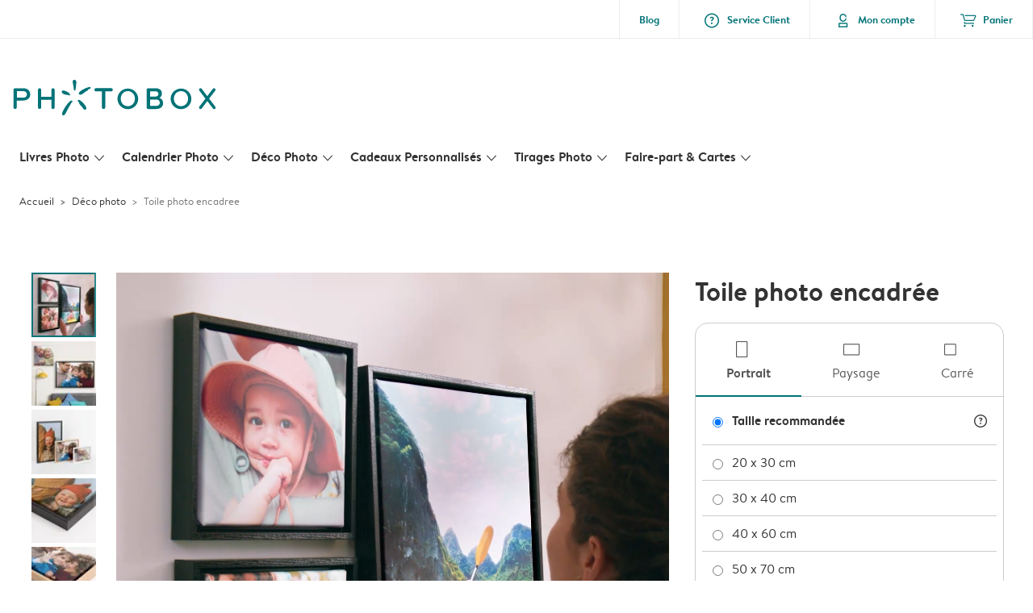

--- FILE ---
content_type: text/html; charset=UTF-8
request_url: https://www.photobox.fr/deco-photo/toile-photo-encadree
body_size: 337374
content:

<!DOCTYPE html>
<html class="arc3-pbx smooth-scroll" lang="fr-FR" prefix="og: http://ogp.me/ns# video: http://ogp.me/ns/video# ya: http://webmaster.yandex.ru/vocabularies/">
    <head >
        <script type="text/javascript">
          var merchandisingCampaignUUID = "624815da-d5ec-4f07-beda-aea44273a3b3";
          var productDisplayArticleType = "Canvas";
        </script>

                    <script type="text/javascript" src="https://js-cdn.dynatrace.com/jstag/1944242a637/bf21585reu/b8b75a5160d89272_complete.js" crossorigin="anonymous"></script>
                
        <meta name="robots" content="index, follow" />
<meta name="viewport" content="width=device-width, initial-scale=1, maximum-scale=1" />
<meta name="twitter:card" content="summary" />
<meta name="description" content="Toile photo encadr&eacute;e⚡Rapidement et facilement ⭐Qualit&eacute; Sup&eacute;rieure ⭐Satisfaction Garantie | Photobox ❤️Photo sur toile avec encadrement" />
<meta name="twitter:title" content="Toile encadr&eacute;e  &raquo; Photo sur toile avec encadrement | Photobox" />
<meta name="twitter:description" content="Toile photo encadr&eacute;e⚡Rapidement et facilement ⭐Qualit&eacute; Sup&eacute;rieure ⭐Satisfaction Garantie | Photobox ❤️Photo sur toile avec encadrement" />
<meta name="p:domain_verify" content="XXX" />
<meta property="og:type" content="website" />
<meta property="og:title" content="Toile encadr&eacute;e  &raquo; Photo sur toile avec encadrement | Photobox" />
<meta property="og:description" content="Toile photo encadr&eacute;e⚡Rapidement et facilement ⭐Qualit&eacute; Sup&eacute;rieure ⭐Satisfaction Garantie | Photobox ❤️Photo sur toile avec encadrement" />
<meta property="og:image" content="https://www.photobox.fr/content/default_photobox.fr.jpg" />
<meta property="og:image:secure_url" content="https://www.photobox.fr/content/default_photobox.fr.jpg" />
<meta property="twitter:image" content="https://www.photobox.fr/content/default_photobox.fr.jpg" />
<meta property="og:locale" content="fr_FR" />
<meta property="og:url" content="https://www.photobox.fr/deco-photo/toile-photo-encadree" />
<meta property="og:site_name" content="photobox.fr" />
<meta http-equiv="X-Ua-Compatible" content="IE=edge,chrome=1" />
<meta charset="UTF-8" />


        <link rel="preconnect" href="https://arc.albelli.com">
        <link rel="dns-prefetch" href="https://arc.albelli.com">
        <link rel="preconnect" href="https://assets.adobedtm.com">
        <link rel="dns-prefetch" href="https://assets.adobedtm.com">

        <link rel="apple-touch-icon-precomposed" sizes="57x57" href="/application-icons/apple-touch-icon-57x57-pbx.png" />
        <link rel="apple-touch-icon-precomposed" sizes="114x114" href="/application-icons/apple-touch-icon-114x114-pbx.png" />
        <link rel="apple-touch-icon-precomposed" sizes="72x72" href="/application-icons/apple-touch-icon-72x72-pbx.png" />
        <link rel="apple-touch-icon-precomposed" sizes="144x144" href="/application-icons/apple-touch-icon-144x144-pbx.png" />
        <link rel="apple-touch-icon-precomposed" sizes="120x120" href="/application-icons/apple-touch-icon-120x120-pbx.png" />
        <link rel="apple-touch-icon-precomposed" sizes="152x152" href="/application-icons/apple-touch-icon-152x152-pbx.png" />
        <link rel="icon" type="image/png" href="/application-icons/favicon-pbx.ico" sizes="32x32" />

        <link rel="canonical" href="https://www.photobox.fr/deco-photo/toile-photo-encadree"/>

        <link rel="alternate" href="https://www.albelli.nl/wanddecoratie/canvas-met-lijst" hreflang="nl-nl"/>
<link rel="alternate" href="https://www.albelli.be/wanddecoratie/canvas-met-lijst" hreflang="nl-be"/>
<link rel="alternate" href="https://www.posterxxl.de/wandbilder/leinwand-mit-rahmen" hreflang="de-de"/>
<link rel="alternate" href="https://www.posterxxl.at/wandbilder/leinwand-mit-rahmen" hreflang="de-at"/>
<link rel="alternate" href="https://www.fotoknudsen.no/interior/lerret-med-ramme" hreflang="no-no"/>
<link rel="alternate" href="https://www.onskefoto.se/vaggdekoration/canvastavla-med-ramar" hreflang="sv-se"/>
<link rel="alternate" href="https://www.photobox.co.uk/wall-art/framed-canvas" hreflang="en-gb"/>
<link rel="alternate" href="https://www.photobox.fr/deco-photo/toile-photo-encadree" hreflang="fr-fr"/>
<link rel="alternate" href="https://www.photobox.ie/wall-art/framed-canvas" hreflang="en-ie"/>
<link rel="alternate" href="https://www.photobox.it/decorazioni-da-parete/stampa-su-tela-con-cornice" hreflang="it-it"/>
<link rel="alternate" href="https://www.photobox.dk/vaegdekoration/fotolaerred-med-ramme" hreflang="da-dk"/>
<link rel="alternate" href="https://www.hofmann.es/cuadros-personalizados/lienzos-enmarcados" hreflang="es-es"/>
<link rel="alternate" href="https://www.hofmann.pt/decoracao-parede/impressoes-em-tela-com-moldura" hreflang="pt-pt"/>

        

        <title>Toile encadrée  » Photo sur toile avec encadrement | Photobox</title>
        <link rel="stylesheet" href="/assets/1885.css?v=e6b99c514e11739745a4">

        <script type="text/javascript">
                                            var tracking = {"pageIdentifier":"Product pages","pageCategory":"Wall Decor","pageName":"Wall Decor: Product Detail Page","pageSection":"Product","articleID":["PAP_418"],"pageSubCategory":"Canvas Print"};

                            
                        var env              = 'prd';
            var vendorProperties = {"vendor":1227,"locale":"fr-FR","logo":"photobox","currency":"EUR","channel":"photobox.fr","strike_through_pricing":true,"isb2b":false,"domain":"photobox.fr","country":"FR","language":"fr"};

                                                    
            // initialise tracking object if it is undefined
            if (typeof window.TC_data === 'undefined') {
			    window.TC_data = {};
		    }
        </script>

        				                                                                                                                                                
                <link rel="preload" href="/product-pictures/Canvas/product-page-slider/image-slider-1.jpg?d=700x700" as="image" media="(min-width: 1280.1px)" imagesrcset="/product-pictures/Canvas/product-page-slider/image-slider-1.jpg?d=700x700 1x,
                /product-pictures/Canvas/product-page-slider/image-slider-1.jpg?d=1400x1400 2x">
                    <link rel="preload" href="/product-pictures/Canvas/product-page-slider/image-slider-1.jpg?d=400x400" as="image" media="(min-width: 768.1px)  and (max-width: 1280px)" imagesrcset="/product-pictures/Canvas/product-page-slider/image-slider-1.jpg?d=400x400 1x,
                /product-pictures/Canvas/product-page-slider/image-slider-1.jpg?d=800x800 2x">
        <link rel="preload" href="/product-pictures/Canvas/product-page-slider/image-slider-1.jpg?d=400x400" as="image" media="(max-width: 768px)" imagesrcset="/product-pictures/Canvas/product-page-slider/image-slider-1.jpg?d=400x400 1x,
            /product-pictures/Canvas/product-page-slider/image-slider-1.jpg?d=800x800 2x">


	        	<link rel="stylesheet" href="/assets/4229.css?v=5c0a3af441637e5bc7a7"><link rel="stylesheet" href="/assets/492.css?v=2999ec029b6d30ef9f01"><link rel="stylesheet" href="/assets/5404.css?v=abf2f686921bf0005748"><link rel="stylesheet" href="/assets/pages/product-pages/product.css?v=19d3de25fc65ea38ec5b">
  <link rel="stylesheet" href="/assets/pages/product-pages/walldecor.css?v=069d36ec286f0f31e59a">
        
        <style type="text/css">
            .arc3-grid{align-items:stretch;display:flex;flex-flow:row wrap;margin-left:auto;margin-right:auto}.arc3-grid.arc3-grid--no-outer-spacing,.arc3-grid.arc3-grid--no-spacing{padding:0}.arc3-cell{box-sizing:border-box;width:100%}.arc3-cell>picture>img{width:100%}.arc3-cell--no-top-margin{margin-top:0!important}.arc3-cell--no-bottom-margin{margin-bottom:0!important}.arc3-cell--no-margin{margin:0!important;width:100%!important}.arc3-cell--top{align-self:flex-start}.arc3-cell--middle{align-self:center}.arc3-cell--bottom{align-self:flex-end}.arc3-cell--stretch{align-self:stretch}.arc3-grid--border>.arc3-cell{border:1px solid var(--colour-borders-border-default);border-right:0;padding:16px}.arc3-grid--border>.arc3-cell:last-child{border-right:1px solid var(--colour-borders-border-default)}.arc3-grid.arc3-grid--no-spacing>.arc3-cell,.arc3-grid.arc3-gridcell--no-spacing>.arc3-cell{margin:0}.arc3-cell--order-1{order:1}.arc3-cell--order-2{order:2}.arc3-cell--order-3{order:3}.arc3-cell--order-4{order:4}.arc3-cell--order-5{order:5}.arc3-cell--order-6{order:6}.arc3-cell--order-7{order:7}.arc3-cell--order-8{order:8}.arc3-cell--order-9{order:9}.arc3-cell--order-10{order:10}.arc3-cell--order-11{order:11}.arc3-cell--order-12{order:12}@media(max-width:574px){.arc3-grid{padding:16px}.arc3-grid.arc3-grid--half-spacing{padding:8px}.arc3-cell{margin:16px;width:calc(100% - 32px)}.arc3-grid--no-spacing>.arc3-cell,.arc3-gridcell--no-spacing>.arc3-cell{width:100%}.arc3-grid--half-spacing>.arc3-cell{margin:8px;width:calc(100% - 16px)}.arc3-grid--no-spacing>.arc3-grid--half-spacing>.arc3-cell,.arc3-gridcell--no-spacing>.arc3-grid--half-spacing>.arc3-cell{width:100%}.arc3-grid--half-spacing>.arc3-grid--half-spacing>.arc3-cell{width:calc(100% - 8px)}.arc3-cell--hide-phone{display:none!important}.arc3-cell--order-1-phone.arc3-cell--order-1-phone{order:1}.arc3-cell--order-2-phone.arc3-cell--order-2-phone{order:2}.arc3-cell--order-3-phone.arc3-cell--order-3-phone{order:3}.arc3-cell--order-4-phone.arc3-cell--order-4-phone{order:4}.arc3-cell--order-5-phone.arc3-cell--order-5-phone{order:5}.arc3-cell--order-6-phone.arc3-cell--order-6-phone{order:6}.arc3-cell--order-7-phone.arc3-cell--order-7-phone{order:7}.arc3-cell--order-8-phone.arc3-cell--order-8-phone{order:8}.arc3-cell--order-9-phone.arc3-cell--order-9-phone{order:9}.arc3-cell--order-10-phone.arc3-cell--order-10-phone{order:10}.arc3-cell--order-11-phone.arc3-cell--order-11-phone{order:11}.arc3-cell--order-12-phone.arc3-cell--order-12-phone{order:12}.arc3-cell--1-col,.arc3-cell--1-col-phone.arc3-cell--1-col-phone{width:calc(25% - 32px)}.arc3-grid--no-spacing>.arc3-cell--1-col,.arc3-grid--no-spacing>.arc3-cell--1-col-phone.arc3-cell--1-col-phone,.arc3-gridcell--no-spacing>.arc3-cell--1-col,.arc3-gridcell--no-spacing>.arc3-cell--1-col-phone.arc3-cell--1-col-phone{width:25%}.arc3-grid--half-spacing>.arc3-cell--1-col,.arc3-grid--half-spacing>.arc3-cell--1-col-phone.arc3-cell--1-col-phone{width:calc(25% - 16px)}.arc3-grid--no-spacing>.arc3-grid--half-spacing>.arc3-cell--1-col,.arc3-grid--no-spacing>.arc3-grid--half-spacing>.arc3-cell--1-col-phone.arc3-cell--1-col-phone,.arc3-gridcell--no-spacing>.arc3-grid--half-spacing>.arc3-cell--1-col,.arc3-gridcell--no-spacing>.arc3-grid--half-spacing>.arc3-cell--1-col-phone.arc3-cell--1-col-phone{width:25%}.arc3-grid--half-spacing>.arc3-grid--half-spacing>.arc3-cell--1-col,.arc3-grid--half-spacing>.arc3-grid--half-spacing>.arc3-cell--1-col-phone.arc3-cell--1-col-phone{width:calc(25% - 8px)}.arc3-cell--2-col,.arc3-cell--2-col-phone.arc3-cell--2-col-phone{width:calc(50% - 32px)}.arc3-grid--no-spacing>.arc3-cell--2-col,.arc3-grid--no-spacing>.arc3-cell--2-col-phone.arc3-cell--2-col-phone,.arc3-gridcell--no-spacing>.arc3-cell--2-col,.arc3-gridcell--no-spacing>.arc3-cell--2-col-phone.arc3-cell--2-col-phone{width:50%}.arc3-grid--half-spacing>.arc3-cell--2-col,.arc3-grid--half-spacing>.arc3-cell--2-col-phone.arc3-cell--2-col-phone{width:calc(50% - 16px)}.arc3-grid--no-spacing>.arc3-grid--half-spacing>.arc3-cell--2-col,.arc3-grid--no-spacing>.arc3-grid--half-spacing>.arc3-cell--2-col-phone.arc3-cell--2-col-phone,.arc3-gridcell--no-spacing>.arc3-grid--half-spacing>.arc3-cell--2-col,.arc3-gridcell--no-spacing>.arc3-grid--half-spacing>.arc3-cell--2-col-phone.arc3-cell--2-col-phone{width:50%}.arc3-grid--half-spacing>.arc3-grid--half-spacing>.arc3-cell--2-col,.arc3-grid--half-spacing>.arc3-grid--half-spacing>.arc3-cell--2-col-phone.arc3-cell--2-col-phone{width:calc(50% - 8px)}.arc3-cell--3-col,.arc3-cell--3-col-phone.arc3-cell--3-col-phone{width:calc(75% - 32px)}.arc3-grid--no-spacing>.arc3-cell--3-col,.arc3-grid--no-spacing>.arc3-cell--3-col-phone.arc3-cell--3-col-phone,.arc3-gridcell--no-spacing>.arc3-cell--3-col,.arc3-gridcell--no-spacing>.arc3-cell--3-col-phone.arc3-cell--3-col-phone{width:75%}.arc3-grid--half-spacing>.arc3-cell--3-col,.arc3-grid--half-spacing>.arc3-cell--3-col-phone.arc3-cell--3-col-phone{width:calc(75% - 16px)}.arc3-grid--no-spacing>.arc3-grid--half-spacing>.arc3-cell--3-col,.arc3-grid--no-spacing>.arc3-grid--half-spacing>.arc3-cell--3-col-phone.arc3-cell--3-col-phone,.arc3-gridcell--no-spacing>.arc3-grid--half-spacing>.arc3-cell--3-col,.arc3-gridcell--no-spacing>.arc3-grid--half-spacing>.arc3-cell--3-col-phone.arc3-cell--3-col-phone{width:75%}.arc3-grid--half-spacing>.arc3-grid--half-spacing>.arc3-cell--3-col,.arc3-grid--half-spacing>.arc3-grid--half-spacing>.arc3-cell--3-col-phone.arc3-cell--3-col-phone{width:calc(75% - 8px)}.arc3-cell--4-col,.arc3-cell--4-col-phone.arc3-cell--4-col-phone{width:calc(100% - 32px)}.arc3-grid--no-spacing>.arc3-cell--4-col,.arc3-grid--no-spacing>.arc3-cell--4-col-phone.arc3-cell--4-col-phone,.arc3-gridcell--no-spacing>.arc3-cell--4-col,.arc3-gridcell--no-spacing>.arc3-cell--4-col-phone.arc3-cell--4-col-phone{width:100%}.arc3-grid--half-spacing>.arc3-cell--4-col,.arc3-grid--half-spacing>.arc3-cell--4-col-phone.arc3-cell--4-col-phone{width:calc(100% - 16px)}.arc3-grid--no-spacing>.arc3-grid--half-spacing>.arc3-cell--4-col,.arc3-grid--no-spacing>.arc3-grid--half-spacing>.arc3-cell--4-col-phone.arc3-cell--4-col-phone,.arc3-gridcell--no-spacing>.arc3-grid--half-spacing>.arc3-cell--4-col,.arc3-gridcell--no-spacing>.arc3-grid--half-spacing>.arc3-cell--4-col-phone.arc3-cell--4-col-phone{width:100%}.arc3-grid--half-spacing>.arc3-grid--half-spacing>.arc3-cell--4-col,.arc3-grid--half-spacing>.arc3-grid--half-spacing>.arc3-cell--4-col-phone.arc3-cell--4-col-phone{width:calc(100% - 8px)}.arc3-cell--5-col,.arc3-cell--5-col-phone.arc3-cell--5-col-phone{width:calc(100% - 32px)}.arc3-grid--no-spacing>.arc3-cell--5-col,.arc3-grid--no-spacing>.arc3-cell--5-col-phone.arc3-cell--5-col-phone,.arc3-gridcell--no-spacing>.arc3-cell--5-col,.arc3-gridcell--no-spacing>.arc3-cell--5-col-phone.arc3-cell--5-col-phone{width:100%}.arc3-grid--half-spacing>.arc3-cell--5-col,.arc3-grid--half-spacing>.arc3-cell--5-col-phone.arc3-cell--5-col-phone{width:calc(100% - 16px)}.arc3-grid--no-spacing>.arc3-grid--half-spacing>.arc3-cell--5-col,.arc3-grid--no-spacing>.arc3-grid--half-spacing>.arc3-cell--5-col-phone.arc3-cell--5-col-phone,.arc3-gridcell--no-spacing>.arc3-grid--half-spacing>.arc3-cell--5-col,.arc3-gridcell--no-spacing>.arc3-grid--half-spacing>.arc3-cell--5-col-phone.arc3-cell--5-col-phone{width:100%}.arc3-grid--half-spacing>.arc3-grid--half-spacing>.arc3-cell--5-col,.arc3-grid--half-spacing>.arc3-grid--half-spacing>.arc3-cell--5-col-phone.arc3-cell--5-col-phone{width:calc(100% - 8px)}.arc3-cell--6-col,.arc3-cell--6-col-phone.arc3-cell--6-col-phone{width:calc(100% - 32px)}.arc3-grid--no-spacing>.arc3-cell--6-col,.arc3-grid--no-spacing>.arc3-cell--6-col-phone.arc3-cell--6-col-phone,.arc3-gridcell--no-spacing>.arc3-cell--6-col,.arc3-gridcell--no-spacing>.arc3-cell--6-col-phone.arc3-cell--6-col-phone{width:100%}.arc3-grid--half-spacing>.arc3-cell--6-col,.arc3-grid--half-spacing>.arc3-cell--6-col-phone.arc3-cell--6-col-phone{width:calc(100% - 16px)}.arc3-grid--no-spacing>.arc3-grid--half-spacing>.arc3-cell--6-col,.arc3-grid--no-spacing>.arc3-grid--half-spacing>.arc3-cell--6-col-phone.arc3-cell--6-col-phone,.arc3-gridcell--no-spacing>.arc3-grid--half-spacing>.arc3-cell--6-col,.arc3-gridcell--no-spacing>.arc3-grid--half-spacing>.arc3-cell--6-col-phone.arc3-cell--6-col-phone{width:100%}.arc3-grid--half-spacing>.arc3-grid--half-spacing>.arc3-cell--6-col,.arc3-grid--half-spacing>.arc3-grid--half-spacing>.arc3-cell--6-col-phone.arc3-cell--6-col-phone{width:calc(100% - 8px)}.arc3-cell--7-col,.arc3-cell--7-col-phone.arc3-cell--7-col-phone{width:calc(100% - 32px)}.arc3-grid--no-spacing>.arc3-cell--7-col,.arc3-grid--no-spacing>.arc3-cell--7-col-phone.arc3-cell--7-col-phone,.arc3-gridcell--no-spacing>.arc3-cell--7-col,.arc3-gridcell--no-spacing>.arc3-cell--7-col-phone.arc3-cell--7-col-phone{width:100%}.arc3-grid--half-spacing>.arc3-cell--7-col,.arc3-grid--half-spacing>.arc3-cell--7-col-phone.arc3-cell--7-col-phone{width:calc(100% - 16px)}.arc3-grid--no-spacing>.arc3-grid--half-spacing>.arc3-cell--7-col,.arc3-grid--no-spacing>.arc3-grid--half-spacing>.arc3-cell--7-col-phone.arc3-cell--7-col-phone,.arc3-gridcell--no-spacing>.arc3-grid--half-spacing>.arc3-cell--7-col,.arc3-gridcell--no-spacing>.arc3-grid--half-spacing>.arc3-cell--7-col-phone.arc3-cell--7-col-phone{width:100%}.arc3-grid--half-spacing>.arc3-grid--half-spacing>.arc3-cell--7-col,.arc3-grid--half-spacing>.arc3-grid--half-spacing>.arc3-cell--7-col-phone.arc3-cell--7-col-phone{width:calc(100% - 8px)}.arc3-cell--8-col,.arc3-cell--8-col-phone.arc3-cell--8-col-phone{width:calc(100% - 32px)}.arc3-grid--no-spacing>.arc3-cell--8-col,.arc3-grid--no-spacing>.arc3-cell--8-col-phone.arc3-cell--8-col-phone,.arc3-gridcell--no-spacing>.arc3-cell--8-col,.arc3-gridcell--no-spacing>.arc3-cell--8-col-phone.arc3-cell--8-col-phone{width:100%}.arc3-grid--half-spacing>.arc3-cell--8-col,.arc3-grid--half-spacing>.arc3-cell--8-col-phone.arc3-cell--8-col-phone{width:calc(100% - 16px)}.arc3-grid--no-spacing>.arc3-grid--half-spacing>.arc3-cell--8-col,.arc3-grid--no-spacing>.arc3-grid--half-spacing>.arc3-cell--8-col-phone.arc3-cell--8-col-phone,.arc3-gridcell--no-spacing>.arc3-grid--half-spacing>.arc3-cell--8-col,.arc3-gridcell--no-spacing>.arc3-grid--half-spacing>.arc3-cell--8-col-phone.arc3-cell--8-col-phone{width:100%}.arc3-grid--half-spacing>.arc3-grid--half-spacing>.arc3-cell--8-col,.arc3-grid--half-spacing>.arc3-grid--half-spacing>.arc3-cell--8-col-phone.arc3-cell--8-col-phone{width:calc(100% - 8px)}.arc3-cell--9-col,.arc3-cell--9-col-phone.arc3-cell--9-col-phone{width:calc(100% - 32px)}.arc3-grid--no-spacing>.arc3-cell--9-col,.arc3-grid--no-spacing>.arc3-cell--9-col-phone.arc3-cell--9-col-phone,.arc3-gridcell--no-spacing>.arc3-cell--9-col,.arc3-gridcell--no-spacing>.arc3-cell--9-col-phone.arc3-cell--9-col-phone{width:100%}.arc3-grid--half-spacing>.arc3-cell--9-col,.arc3-grid--half-spacing>.arc3-cell--9-col-phone.arc3-cell--9-col-phone{width:calc(100% - 16px)}.arc3-grid--no-spacing>.arc3-grid--half-spacing>.arc3-cell--9-col,.arc3-grid--no-spacing>.arc3-grid--half-spacing>.arc3-cell--9-col-phone.arc3-cell--9-col-phone,.arc3-gridcell--no-spacing>.arc3-grid--half-spacing>.arc3-cell--9-col,.arc3-gridcell--no-spacing>.arc3-grid--half-spacing>.arc3-cell--9-col-phone.arc3-cell--9-col-phone{width:100%}.arc3-grid--half-spacing>.arc3-grid--half-spacing>.arc3-cell--9-col,.arc3-grid--half-spacing>.arc3-grid--half-spacing>.arc3-cell--9-col-phone.arc3-cell--9-col-phone{width:calc(100% - 8px)}.arc3-cell--10-col,.arc3-cell--10-col-phone.arc3-cell--10-col-phone{width:calc(100% - 32px)}.arc3-grid--no-spacing>.arc3-cell--10-col,.arc3-grid--no-spacing>.arc3-cell--10-col-phone.arc3-cell--10-col-phone,.arc3-gridcell--no-spacing>.arc3-cell--10-col,.arc3-gridcell--no-spacing>.arc3-cell--10-col-phone.arc3-cell--10-col-phone{width:100%}.arc3-grid--half-spacing>.arc3-cell--10-col,.arc3-grid--half-spacing>.arc3-cell--10-col-phone.arc3-cell--10-col-phone{width:calc(100% - 16px)}.arc3-grid--no-spacing>.arc3-grid--half-spacing>.arc3-cell--10-col,.arc3-grid--no-spacing>.arc3-grid--half-spacing>.arc3-cell--10-col-phone.arc3-cell--10-col-phone,.arc3-gridcell--no-spacing>.arc3-grid--half-spacing>.arc3-cell--10-col,.arc3-gridcell--no-spacing>.arc3-grid--half-spacing>.arc3-cell--10-col-phone.arc3-cell--10-col-phone{width:100%}.arc3-grid--half-spacing>.arc3-grid--half-spacing>.arc3-cell--10-col,.arc3-grid--half-spacing>.arc3-grid--half-spacing>.arc3-cell--10-col-phone.arc3-cell--10-col-phone{width:calc(100% - 8px)}.arc3-cell--11-col,.arc3-cell--11-col-phone.arc3-cell--11-col-phone{width:calc(100% - 32px)}.arc3-grid--no-spacing>.arc3-cell--11-col,.arc3-grid--no-spacing>.arc3-cell--11-col-phone.arc3-cell--11-col-phone,.arc3-gridcell--no-spacing>.arc3-cell--11-col,.arc3-gridcell--no-spacing>.arc3-cell--11-col-phone.arc3-cell--11-col-phone{width:100%}.arc3-grid--half-spacing>.arc3-cell--11-col,.arc3-grid--half-spacing>.arc3-cell--11-col-phone.arc3-cell--11-col-phone{width:calc(100% - 16px)}.arc3-grid--no-spacing>.arc3-grid--half-spacing>.arc3-cell--11-col,.arc3-grid--no-spacing>.arc3-grid--half-spacing>.arc3-cell--11-col-phone.arc3-cell--11-col-phone,.arc3-gridcell--no-spacing>.arc3-grid--half-spacing>.arc3-cell--11-col,.arc3-gridcell--no-spacing>.arc3-grid--half-spacing>.arc3-cell--11-col-phone.arc3-cell--11-col-phone{width:100%}.arc3-grid--half-spacing>.arc3-grid--half-spacing>.arc3-cell--11-col,.arc3-grid--half-spacing>.arc3-grid--half-spacing>.arc3-cell--11-col-phone.arc3-cell--11-col-phone{width:calc(100% - 8px)}.arc3-cell--12-col,.arc3-cell--12-col-phone.arc3-cell--12-col-phone{width:calc(100% - 32px)}.arc3-grid--no-spacing>.arc3-cell--12-col,.arc3-grid--no-spacing>.arc3-cell--12-col-phone.arc3-cell--12-col-phone,.arc3-gridcell--no-spacing>.arc3-cell--12-col,.arc3-gridcell--no-spacing>.arc3-cell--12-col-phone.arc3-cell--12-col-phone{width:100%}.arc3-grid--half-spacing>.arc3-cell--12-col,.arc3-grid--half-spacing>.arc3-cell--12-col-phone.arc3-cell--12-col-phone{width:calc(100% - 16px)}.arc3-grid--no-spacing>.arc3-grid--half-spacing>.arc3-cell--12-col,.arc3-grid--no-spacing>.arc3-grid--half-spacing>.arc3-cell--12-col-phone.arc3-cell--12-col-phone,.arc3-gridcell--no-spacing>.arc3-grid--half-spacing>.arc3-cell--12-col,.arc3-gridcell--no-spacing>.arc3-grid--half-spacing>.arc3-cell--12-col-phone.arc3-cell--12-col-phone{width:100%}.arc3-grid--half-spacing>.arc3-grid--half-spacing>.arc3-cell--12-col,.arc3-grid--half-spacing>.arc3-grid--half-spacing>.arc3-cell--12-col-phone.arc3-cell--12-col-phone{width:calc(100% - 8px)}.arc3-cell--1-offset,.arc3-cell--1-offset-phone.arc3-cell--1-offset-phone{margin-left:calc(25% + 16px)}.arc3-grid.arc3-grid--no-spacing>.arc3-cell--1-offset,.arc3-grid.arc3-grid--no-spacing>.arc3-cell--1-offset-phone.arc3-cell--1-offset-phone,.arc3-grid.arc3-gridcell--no-spacing>.arc3-cell--1-offset,.arc3-grid.arc3-gridcell--no-spacing>.arc3-cell--1-offset-phone.arc3-cell--1-offset-phone{margin-left:25%}.arc3-grid--half-spacing>.arc3-cell--1-offset,.arc3-grid--half-spacing>.arc3-cell--1-offset-phone.arc3-cell--1-offset-phone,.arc3-grid.arc3-grid--half-spacing>.arc3-cell--1-offset,.arc3-grid.arc3-grid--half-spacing>.arc3-cell--1-offset-phone.arc3-cell--1-offset-phone{margin-left:calc(25% + 8px)}.arc3-grid.arc3-grid--no-spacing>.arc3-grid--half-spacing>.arc3-cell--1-offset,.arc3-grid.arc3-grid--no-spacing>.arc3-grid--half-spacing>.arc3-cell--1-offset-phone.arc3-cell--1-offset-phone,.arc3-grid.arc3-gridcell--no-spacing>.arc3-grid--half-spacing>.arc3-cell--1-offset,.arc3-grid.arc3-gridcell--no-spacing>.arc3-grid--half-spacing>.arc3-cell--1-offset-phone.arc3-cell--1-offset-phone{margin-left:25%}.arc3-grid.arc3-grid--half-spacing>.arc3-grid--half-spacing>.arc3-cell--1-offset,.arc3-grid.arc3-grid--half-spacing>.arc3-grid--half-spacing>.arc3-cell--1-offset-phone.arc3-cell--1-offset-phone{margin-left:calc(25% + 4px)}.arc3-cell--2-offset,.arc3-cell--2-offset-phone.arc3-cell--2-offset-phone{margin-left:calc(50% + 16px)}.arc3-grid.arc3-grid--no-spacing>.arc3-cell--2-offset,.arc3-grid.arc3-grid--no-spacing>.arc3-cell--2-offset-phone.arc3-cell--2-offset-phone,.arc3-grid.arc3-gridcell--no-spacing>.arc3-cell--2-offset,.arc3-grid.arc3-gridcell--no-spacing>.arc3-cell--2-offset-phone.arc3-cell--2-offset-phone{margin-left:50%}.arc3-grid--half-spacing>.arc3-cell--2-offset,.arc3-grid--half-spacing>.arc3-cell--2-offset-phone.arc3-cell--2-offset-phone,.arc3-grid.arc3-grid--half-spacing>.arc3-cell--2-offset,.arc3-grid.arc3-grid--half-spacing>.arc3-cell--2-offset-phone.arc3-cell--2-offset-phone{margin-left:calc(50% + 8px)}.arc3-grid.arc3-grid--no-spacing>.arc3-grid--half-spacing>.arc3-cell--2-offset,.arc3-grid.arc3-grid--no-spacing>.arc3-grid--half-spacing>.arc3-cell--2-offset-phone.arc3-cell--2-offset-phone,.arc3-grid.arc3-gridcell--no-spacing>.arc3-grid--half-spacing>.arc3-cell--2-offset,.arc3-grid.arc3-gridcell--no-spacing>.arc3-grid--half-spacing>.arc3-cell--2-offset-phone.arc3-cell--2-offset-phone{margin-left:50%}.arc3-grid.arc3-grid--half-spacing>.arc3-grid--half-spacing>.arc3-cell--2-offset,.arc3-grid.arc3-grid--half-spacing>.arc3-grid--half-spacing>.arc3-cell--2-offset-phone.arc3-cell--2-offset-phone{margin-left:calc(50% + 4px)}.arc3-cell--3-offset,.arc3-cell--3-offset-phone.arc3-cell--3-offset-phone{margin-left:calc(75% + 16px)}.arc3-grid.arc3-grid--no-spacing>.arc3-cell--3-offset,.arc3-grid.arc3-grid--no-spacing>.arc3-cell--3-offset-phone.arc3-cell--3-offset-phone,.arc3-grid.arc3-gridcell--no-spacing>.arc3-cell--3-offset,.arc3-grid.arc3-gridcell--no-spacing>.arc3-cell--3-offset-phone.arc3-cell--3-offset-phone{margin-left:75%}.arc3-grid--half-spacing>.arc3-cell--3-offset,.arc3-grid--half-spacing>.arc3-cell--3-offset-phone.arc3-cell--3-offset-phone,.arc3-grid.arc3-grid--half-spacing>.arc3-cell--3-offset,.arc3-grid.arc3-grid--half-spacing>.arc3-cell--3-offset-phone.arc3-cell--3-offset-phone{margin-left:calc(75% + 8px)}.arc3-grid.arc3-grid--no-spacing>.arc3-grid--half-spacing>.arc3-cell--3-offset,.arc3-grid.arc3-grid--no-spacing>.arc3-grid--half-spacing>.arc3-cell--3-offset-phone.arc3-cell--3-offset-phone,.arc3-grid.arc3-gridcell--no-spacing>.arc3-grid--half-spacing>.arc3-cell--3-offset,.arc3-grid.arc3-gridcell--no-spacing>.arc3-grid--half-spacing>.arc3-cell--3-offset-phone.arc3-cell--3-offset-phone{margin-left:75%}.arc3-grid.arc3-grid--half-spacing>.arc3-grid--half-spacing>.arc3-cell--3-offset,.arc3-grid.arc3-grid--half-spacing>.arc3-grid--half-spacing>.arc3-cell--3-offset-phone.arc3-cell--3-offset-phone{margin-left:calc(75% + 4px)}.arc3-grid--border>.arc3-cell{border:0;border-bottom:1px solid var(--colour-borders-border-default)}.arc3-grid--border>.arc3-cell:first-child{border-top:1px solid var(--colour-borders-border-default)}.arc3-grid--border>.arc3-cell:last-child{border-right:0}}@media(min-width:575px)and (max-width:1023px){.arc3-grid{padding:16px}.arc3-grid.arc3-grid--half-spacing{padding:8px}.arc3-grid.--mobile-only-outer-gutter{margin-left:-8px;margin-right:-8px}.arc3-cell{margin:16px;width:calc(33.33333% - 32px)}.arc3-grid--no-spacing>.arc3-cell,.arc3-gridcell--no-spacing>.arc3-cell{width:33.3333333333%}.arc3-grid--half-spacing>.arc3-cell{margin:8px;width:calc(33.33333% - 16px)}.arc3-grid--no-spacing>.arc3-grid--half-spacing>.arc3-cell,.arc3-gridcell--no-spacing>.arc3-grid--half-spacing>.arc3-cell{width:33.3333333333%}.arc3-grid--half-spacing>.arc3-grid--half-spacing>.arc3-cell{width:calc(33.33333% - 8px)}.arc3-cell--hide-tablet{display:none!important}.arc3-cell--order-1-tablet.arc3-cell--order-1-tablet{order:1}.arc3-cell--order-2-tablet.arc3-cell--order-2-tablet{order:2}.arc3-cell--order-3-tablet.arc3-cell--order-3-tablet{order:3}.arc3-cell--order-4-tablet.arc3-cell--order-4-tablet{order:4}.arc3-cell--order-5-tablet.arc3-cell--order-5-tablet{order:5}.arc3-cell--order-6-tablet.arc3-cell--order-6-tablet{order:6}.arc3-cell--order-7-tablet.arc3-cell--order-7-tablet{order:7}.arc3-cell--order-8-tablet.arc3-cell--order-8-tablet{order:8}.arc3-cell--order-9-tablet.arc3-cell--order-9-tablet{order:9}.arc3-cell--order-10-tablet.arc3-cell--order-10-tablet{order:10}.arc3-cell--order-11-tablet.arc3-cell--order-11-tablet{order:11}.arc3-cell--order-12-tablet.arc3-cell--order-12-tablet{order:12}.arc3-cell--1-col,.arc3-cell--1-col-tablet.arc3-cell--1-col-tablet{width:calc(8.33333% - 32px)}.arc3-grid--no-spacing>.arc3-cell--1-col,.arc3-grid--no-spacing>.arc3-cell--1-col-tablet.arc3-cell--1-col-tablet,.arc3-gridcell--no-spacing>.arc3-cell--1-col,.arc3-gridcell--no-spacing>.arc3-cell--1-col-tablet.arc3-cell--1-col-tablet{width:8.3333333333%}.arc3-grid--half-spacing>.arc3-cell--1-col,.arc3-grid--half-spacing>.arc3-cell--1-col-tablet.arc3-cell--1-col-tablet{width:calc(8.33333% - 16px)}.arc3-grid--no-spacing>.arc3-grid--half-spacing>.arc3-cell--1-col,.arc3-grid--no-spacing>.arc3-grid--half-spacing>.arc3-cell--1-col-tablet.arc3-cell--1-col-tablet,.arc3-gridcell--no-spacing>.arc3-grid--half-spacing>.arc3-cell--1-col,.arc3-gridcell--no-spacing>.arc3-grid--half-spacing>.arc3-cell--1-col-tablet.arc3-cell--1-col-tablet{width:8.3333333333%}.arc3-grid--half-spacing>.arc3-grid--half-spacing>.arc3-cell--1-col,.arc3-grid--half-spacing>.arc3-grid--half-spacing>.arc3-cell--1-col-tablet.arc3-cell--1-col-tablet{width:calc(8.33333% - 8px)}.arc3-cell--2-col,.arc3-cell--2-col-tablet.arc3-cell--2-col-tablet{width:calc(16.66667% - 32px)}.arc3-grid--no-spacing>.arc3-cell--2-col,.arc3-grid--no-spacing>.arc3-cell--2-col-tablet.arc3-cell--2-col-tablet,.arc3-gridcell--no-spacing>.arc3-cell--2-col,.arc3-gridcell--no-spacing>.arc3-cell--2-col-tablet.arc3-cell--2-col-tablet{width:16.6666666667%}.arc3-grid--half-spacing>.arc3-cell--2-col,.arc3-grid--half-spacing>.arc3-cell--2-col-tablet.arc3-cell--2-col-tablet{width:calc(16.66667% - 16px)}.arc3-grid--no-spacing>.arc3-grid--half-spacing>.arc3-cell--2-col,.arc3-grid--no-spacing>.arc3-grid--half-spacing>.arc3-cell--2-col-tablet.arc3-cell--2-col-tablet,.arc3-gridcell--no-spacing>.arc3-grid--half-spacing>.arc3-cell--2-col,.arc3-gridcell--no-spacing>.arc3-grid--half-spacing>.arc3-cell--2-col-tablet.arc3-cell--2-col-tablet{width:16.6666666667%}.arc3-grid--half-spacing>.arc3-grid--half-spacing>.arc3-cell--2-col,.arc3-grid--half-spacing>.arc3-grid--half-spacing>.arc3-cell--2-col-tablet.arc3-cell--2-col-tablet{width:calc(16.66667% - 8px)}.arc3-cell--3-col,.arc3-cell--3-col-tablet.arc3-cell--3-col-tablet{width:calc(25% - 32px)}.arc3-grid--no-spacing>.arc3-cell--3-col,.arc3-grid--no-spacing>.arc3-cell--3-col-tablet.arc3-cell--3-col-tablet,.arc3-gridcell--no-spacing>.arc3-cell--3-col,.arc3-gridcell--no-spacing>.arc3-cell--3-col-tablet.arc3-cell--3-col-tablet{width:25%}.arc3-grid--half-spacing>.arc3-cell--3-col,.arc3-grid--half-spacing>.arc3-cell--3-col-tablet.arc3-cell--3-col-tablet{width:calc(25% - 16px)}.arc3-grid--no-spacing>.arc3-grid--half-spacing>.arc3-cell--3-col,.arc3-grid--no-spacing>.arc3-grid--half-spacing>.arc3-cell--3-col-tablet.arc3-cell--3-col-tablet,.arc3-gridcell--no-spacing>.arc3-grid--half-spacing>.arc3-cell--3-col,.arc3-gridcell--no-spacing>.arc3-grid--half-spacing>.arc3-cell--3-col-tablet.arc3-cell--3-col-tablet{width:25%}.arc3-grid--half-spacing>.arc3-grid--half-spacing>.arc3-cell--3-col,.arc3-grid--half-spacing>.arc3-grid--half-spacing>.arc3-cell--3-col-tablet.arc3-cell--3-col-tablet{width:calc(25% - 8px)}.arc3-cell--4-col,.arc3-cell--4-col-tablet.arc3-cell--4-col-tablet{width:calc(33.33333% - 32px)}.arc3-grid--no-spacing>.arc3-cell--4-col,.arc3-grid--no-spacing>.arc3-cell--4-col-tablet.arc3-cell--4-col-tablet,.arc3-gridcell--no-spacing>.arc3-cell--4-col,.arc3-gridcell--no-spacing>.arc3-cell--4-col-tablet.arc3-cell--4-col-tablet{width:33.3333333333%}.arc3-grid--half-spacing>.arc3-cell--4-col,.arc3-grid--half-spacing>.arc3-cell--4-col-tablet.arc3-cell--4-col-tablet{width:calc(33.33333% - 16px)}.arc3-grid--no-spacing>.arc3-grid--half-spacing>.arc3-cell--4-col,.arc3-grid--no-spacing>.arc3-grid--half-spacing>.arc3-cell--4-col-tablet.arc3-cell--4-col-tablet,.arc3-gridcell--no-spacing>.arc3-grid--half-spacing>.arc3-cell--4-col,.arc3-gridcell--no-spacing>.arc3-grid--half-spacing>.arc3-cell--4-col-tablet.arc3-cell--4-col-tablet{width:33.3333333333%}.arc3-grid--half-spacing>.arc3-grid--half-spacing>.arc3-cell--4-col,.arc3-grid--half-spacing>.arc3-grid--half-spacing>.arc3-cell--4-col-tablet.arc3-cell--4-col-tablet{width:calc(33.33333% - 8px)}.arc3-cell--5-col,.arc3-cell--5-col-tablet.arc3-cell--5-col-tablet{width:calc(41.66667% - 32px)}.arc3-grid--no-spacing>.arc3-cell--5-col,.arc3-grid--no-spacing>.arc3-cell--5-col-tablet.arc3-cell--5-col-tablet,.arc3-gridcell--no-spacing>.arc3-cell--5-col,.arc3-gridcell--no-spacing>.arc3-cell--5-col-tablet.arc3-cell--5-col-tablet{width:41.6666666667%}.arc3-grid--half-spacing>.arc3-cell--5-col,.arc3-grid--half-spacing>.arc3-cell--5-col-tablet.arc3-cell--5-col-tablet{width:calc(41.66667% - 16px)}.arc3-grid--no-spacing>.arc3-grid--half-spacing>.arc3-cell--5-col,.arc3-grid--no-spacing>.arc3-grid--half-spacing>.arc3-cell--5-col-tablet.arc3-cell--5-col-tablet,.arc3-gridcell--no-spacing>.arc3-grid--half-spacing>.arc3-cell--5-col,.arc3-gridcell--no-spacing>.arc3-grid--half-spacing>.arc3-cell--5-col-tablet.arc3-cell--5-col-tablet{width:41.6666666667%}.arc3-grid--half-spacing>.arc3-grid--half-spacing>.arc3-cell--5-col,.arc3-grid--half-spacing>.arc3-grid--half-spacing>.arc3-cell--5-col-tablet.arc3-cell--5-col-tablet{width:calc(41.66667% - 8px)}.arc3-cell--6-col,.arc3-cell--6-col-tablet.arc3-cell--6-col-tablet{width:calc(50% - 32px)}.arc3-grid--no-spacing>.arc3-cell--6-col,.arc3-grid--no-spacing>.arc3-cell--6-col-tablet.arc3-cell--6-col-tablet,.arc3-gridcell--no-spacing>.arc3-cell--6-col,.arc3-gridcell--no-spacing>.arc3-cell--6-col-tablet.arc3-cell--6-col-tablet{width:50%}.arc3-grid--half-spacing>.arc3-cell--6-col,.arc3-grid--half-spacing>.arc3-cell--6-col-tablet.arc3-cell--6-col-tablet{width:calc(50% - 16px)}.arc3-grid--no-spacing>.arc3-grid--half-spacing>.arc3-cell--6-col,.arc3-grid--no-spacing>.arc3-grid--half-spacing>.arc3-cell--6-col-tablet.arc3-cell--6-col-tablet,.arc3-gridcell--no-spacing>.arc3-grid--half-spacing>.arc3-cell--6-col,.arc3-gridcell--no-spacing>.arc3-grid--half-spacing>.arc3-cell--6-col-tablet.arc3-cell--6-col-tablet{width:50%}.arc3-grid--half-spacing>.arc3-grid--half-spacing>.arc3-cell--6-col,.arc3-grid--half-spacing>.arc3-grid--half-spacing>.arc3-cell--6-col-tablet.arc3-cell--6-col-tablet{width:calc(50% - 8px)}.arc3-cell--7-col,.arc3-cell--7-col-tablet.arc3-cell--7-col-tablet{width:calc(58.33333% - 32px)}.arc3-grid--no-spacing>.arc3-cell--7-col,.arc3-grid--no-spacing>.arc3-cell--7-col-tablet.arc3-cell--7-col-tablet,.arc3-gridcell--no-spacing>.arc3-cell--7-col,.arc3-gridcell--no-spacing>.arc3-cell--7-col-tablet.arc3-cell--7-col-tablet{width:58.3333333333%}.arc3-grid--half-spacing>.arc3-cell--7-col,.arc3-grid--half-spacing>.arc3-cell--7-col-tablet.arc3-cell--7-col-tablet{width:calc(58.33333% - 16px)}.arc3-grid--no-spacing>.arc3-grid--half-spacing>.arc3-cell--7-col,.arc3-grid--no-spacing>.arc3-grid--half-spacing>.arc3-cell--7-col-tablet.arc3-cell--7-col-tablet,.arc3-gridcell--no-spacing>.arc3-grid--half-spacing>.arc3-cell--7-col,.arc3-gridcell--no-spacing>.arc3-grid--half-spacing>.arc3-cell--7-col-tablet.arc3-cell--7-col-tablet{width:58.3333333333%}.arc3-grid--half-spacing>.arc3-grid--half-spacing>.arc3-cell--7-col,.arc3-grid--half-spacing>.arc3-grid--half-spacing>.arc3-cell--7-col-tablet.arc3-cell--7-col-tablet{width:calc(58.33333% - 8px)}.arc3-cell--8-col,.arc3-cell--8-col-tablet.arc3-cell--8-col-tablet{width:calc(66.66667% - 32px)}.arc3-grid--no-spacing>.arc3-cell--8-col,.arc3-grid--no-spacing>.arc3-cell--8-col-tablet.arc3-cell--8-col-tablet,.arc3-gridcell--no-spacing>.arc3-cell--8-col,.arc3-gridcell--no-spacing>.arc3-cell--8-col-tablet.arc3-cell--8-col-tablet{width:66.6666666667%}.arc3-grid--half-spacing>.arc3-cell--8-col,.arc3-grid--half-spacing>.arc3-cell--8-col-tablet.arc3-cell--8-col-tablet{width:calc(66.66667% - 16px)}.arc3-grid--no-spacing>.arc3-grid--half-spacing>.arc3-cell--8-col,.arc3-grid--no-spacing>.arc3-grid--half-spacing>.arc3-cell--8-col-tablet.arc3-cell--8-col-tablet,.arc3-gridcell--no-spacing>.arc3-grid--half-spacing>.arc3-cell--8-col,.arc3-gridcell--no-spacing>.arc3-grid--half-spacing>.arc3-cell--8-col-tablet.arc3-cell--8-col-tablet{width:66.6666666667%}.arc3-grid--half-spacing>.arc3-grid--half-spacing>.arc3-cell--8-col,.arc3-grid--half-spacing>.arc3-grid--half-spacing>.arc3-cell--8-col-tablet.arc3-cell--8-col-tablet{width:calc(66.66667% - 8px)}.arc3-cell--9-col,.arc3-cell--9-col-tablet.arc3-cell--9-col-tablet{width:calc(75% - 32px)}.arc3-grid--no-spacing>.arc3-cell--9-col,.arc3-grid--no-spacing>.arc3-cell--9-col-tablet.arc3-cell--9-col-tablet,.arc3-gridcell--no-spacing>.arc3-cell--9-col,.arc3-gridcell--no-spacing>.arc3-cell--9-col-tablet.arc3-cell--9-col-tablet{width:75%}.arc3-grid--half-spacing>.arc3-cell--9-col,.arc3-grid--half-spacing>.arc3-cell--9-col-tablet.arc3-cell--9-col-tablet{width:calc(75% - 16px)}.arc3-grid--no-spacing>.arc3-grid--half-spacing>.arc3-cell--9-col,.arc3-grid--no-spacing>.arc3-grid--half-spacing>.arc3-cell--9-col-tablet.arc3-cell--9-col-tablet,.arc3-gridcell--no-spacing>.arc3-grid--half-spacing>.arc3-cell--9-col,.arc3-gridcell--no-spacing>.arc3-grid--half-spacing>.arc3-cell--9-col-tablet.arc3-cell--9-col-tablet{width:75%}.arc3-grid--half-spacing>.arc3-grid--half-spacing>.arc3-cell--9-col,.arc3-grid--half-spacing>.arc3-grid--half-spacing>.arc3-cell--9-col-tablet.arc3-cell--9-col-tablet{width:calc(75% - 8px)}.arc3-cell--10-col,.arc3-cell--10-col-tablet.arc3-cell--10-col-tablet{width:calc(83.33333% - 32px)}.arc3-grid--no-spacing>.arc3-cell--10-col,.arc3-grid--no-spacing>.arc3-cell--10-col-tablet.arc3-cell--10-col-tablet,.arc3-gridcell--no-spacing>.arc3-cell--10-col,.arc3-gridcell--no-spacing>.arc3-cell--10-col-tablet.arc3-cell--10-col-tablet{width:83.3333333333%}.arc3-grid--half-spacing>.arc3-cell--10-col,.arc3-grid--half-spacing>.arc3-cell--10-col-tablet.arc3-cell--10-col-tablet{width:calc(83.33333% - 16px)}.arc3-grid--no-spacing>.arc3-grid--half-spacing>.arc3-cell--10-col,.arc3-grid--no-spacing>.arc3-grid--half-spacing>.arc3-cell--10-col-tablet.arc3-cell--10-col-tablet,.arc3-gridcell--no-spacing>.arc3-grid--half-spacing>.arc3-cell--10-col,.arc3-gridcell--no-spacing>.arc3-grid--half-spacing>.arc3-cell--10-col-tablet.arc3-cell--10-col-tablet{width:83.3333333333%}.arc3-grid--half-spacing>.arc3-grid--half-spacing>.arc3-cell--10-col,.arc3-grid--half-spacing>.arc3-grid--half-spacing>.arc3-cell--10-col-tablet.arc3-cell--10-col-tablet{width:calc(83.33333% - 8px)}.arc3-cell--11-col,.arc3-cell--11-col-tablet.arc3-cell--11-col-tablet{width:calc(91.66667% - 32px)}.arc3-grid--no-spacing>.arc3-cell--11-col,.arc3-grid--no-spacing>.arc3-cell--11-col-tablet.arc3-cell--11-col-tablet,.arc3-gridcell--no-spacing>.arc3-cell--11-col,.arc3-gridcell--no-spacing>.arc3-cell--11-col-tablet.arc3-cell--11-col-tablet{width:91.6666666667%}.arc3-grid--half-spacing>.arc3-cell--11-col,.arc3-grid--half-spacing>.arc3-cell--11-col-tablet.arc3-cell--11-col-tablet{width:calc(91.66667% - 16px)}.arc3-grid--no-spacing>.arc3-grid--half-spacing>.arc3-cell--11-col,.arc3-grid--no-spacing>.arc3-grid--half-spacing>.arc3-cell--11-col-tablet.arc3-cell--11-col-tablet,.arc3-gridcell--no-spacing>.arc3-grid--half-spacing>.arc3-cell--11-col,.arc3-gridcell--no-spacing>.arc3-grid--half-spacing>.arc3-cell--11-col-tablet.arc3-cell--11-col-tablet{width:91.6666666667%}.arc3-grid--half-spacing>.arc3-grid--half-spacing>.arc3-cell--11-col,.arc3-grid--half-spacing>.arc3-grid--half-spacing>.arc3-cell--11-col-tablet.arc3-cell--11-col-tablet{width:calc(91.66667% - 8px)}.arc3-cell--12-col,.arc3-cell--12-col-tablet.arc3-cell--12-col-tablet{width:calc(100% - 32px)}.arc3-grid--no-spacing>.arc3-cell--12-col,.arc3-grid--no-spacing>.arc3-cell--12-col-tablet.arc3-cell--12-col-tablet,.arc3-gridcell--no-spacing>.arc3-cell--12-col,.arc3-gridcell--no-spacing>.arc3-cell--12-col-tablet.arc3-cell--12-col-tablet{width:100%}.arc3-grid--half-spacing>.arc3-cell--12-col,.arc3-grid--half-spacing>.arc3-cell--12-col-tablet.arc3-cell--12-col-tablet{width:calc(100% - 16px)}.arc3-grid--no-spacing>.arc3-grid--half-spacing>.arc3-cell--12-col,.arc3-grid--no-spacing>.arc3-grid--half-spacing>.arc3-cell--12-col-tablet.arc3-cell--12-col-tablet,.arc3-gridcell--no-spacing>.arc3-grid--half-spacing>.arc3-cell--12-col,.arc3-gridcell--no-spacing>.arc3-grid--half-spacing>.arc3-cell--12-col-tablet.arc3-cell--12-col-tablet{width:100%}.arc3-grid--half-spacing>.arc3-grid--half-spacing>.arc3-cell--12-col,.arc3-grid--half-spacing>.arc3-grid--half-spacing>.arc3-cell--12-col-tablet.arc3-cell--12-col-tablet{width:calc(100% - 8px)}.arc3-cell--1-offset,.arc3-cell--1-offset-tablet.arc3-cell--1-offset-tablet{margin-left:calc(8.33333% + 16px)}.arc3-grid.arc3-grid--no-spacing>.arc3-cell--1-offset,.arc3-grid.arc3-grid--no-spacing>.arc3-cell--1-offset-tablet.arc3-cell--1-offset-tablet,.arc3-grid.arc3-gridcell--no-spacing>.arc3-cell--1-offset,.arc3-grid.arc3-gridcell--no-spacing>.arc3-cell--1-offset-tablet.arc3-cell--1-offset-tablet{margin-left:8.3333333333%}.arc3-grid--half-spacing>.arc3-cell--1-offset,.arc3-grid--half-spacing>.arc3-cell--1-offset-tablet.arc3-cell--1-offset-tablet,.arc3-grid.arc3-grid--half-spacing>.arc3-cell--1-offset,.arc3-grid.arc3-grid--half-spacing>.arc3-cell--1-offset-tablet.arc3-cell--1-offset-tablet{margin-left:calc(8.33333% + 8px)}.arc3-grid.arc3-grid--no-spacing>.arc3-grid--half-spacing>.arc3-cell--1-offset,.arc3-grid.arc3-grid--no-spacing>.arc3-grid--half-spacing>.arc3-cell--1-offset-tablet.arc3-cell--1-offset-tablet,.arc3-grid.arc3-gridcell--no-spacing>.arc3-grid--half-spacing>.arc3-cell--1-offset,.arc3-grid.arc3-gridcell--no-spacing>.arc3-grid--half-spacing>.arc3-cell--1-offset-tablet.arc3-cell--1-offset-tablet{margin-left:8.3333333333%}.arc3-grid.arc3-grid--half-spacing>.arc3-grid--half-spacing>.arc3-cell--1-offset,.arc3-grid.arc3-grid--half-spacing>.arc3-grid--half-spacing>.arc3-cell--1-offset-tablet.arc3-cell--1-offset-tablet{margin-left:calc(8.33333% + 4px)}.arc3-cell--2-offset,.arc3-cell--2-offset-tablet.arc3-cell--2-offset-tablet{margin-left:calc(16.66667% + 16px)}.arc3-grid.arc3-grid--no-spacing>.arc3-cell--2-offset,.arc3-grid.arc3-grid--no-spacing>.arc3-cell--2-offset-tablet.arc3-cell--2-offset-tablet,.arc3-grid.arc3-gridcell--no-spacing>.arc3-cell--2-offset,.arc3-grid.arc3-gridcell--no-spacing>.arc3-cell--2-offset-tablet.arc3-cell--2-offset-tablet{margin-left:16.6666666667%}.arc3-grid--half-spacing>.arc3-cell--2-offset,.arc3-grid--half-spacing>.arc3-cell--2-offset-tablet.arc3-cell--2-offset-tablet,.arc3-grid.arc3-grid--half-spacing>.arc3-cell--2-offset,.arc3-grid.arc3-grid--half-spacing>.arc3-cell--2-offset-tablet.arc3-cell--2-offset-tablet{margin-left:calc(16.66667% + 8px)}.arc3-grid.arc3-grid--no-spacing>.arc3-grid--half-spacing>.arc3-cell--2-offset,.arc3-grid.arc3-grid--no-spacing>.arc3-grid--half-spacing>.arc3-cell--2-offset-tablet.arc3-cell--2-offset-tablet,.arc3-grid.arc3-gridcell--no-spacing>.arc3-grid--half-spacing>.arc3-cell--2-offset,.arc3-grid.arc3-gridcell--no-spacing>.arc3-grid--half-spacing>.arc3-cell--2-offset-tablet.arc3-cell--2-offset-tablet{margin-left:16.6666666667%}.arc3-grid.arc3-grid--half-spacing>.arc3-grid--half-spacing>.arc3-cell--2-offset,.arc3-grid.arc3-grid--half-spacing>.arc3-grid--half-spacing>.arc3-cell--2-offset-tablet.arc3-cell--2-offset-tablet{margin-left:calc(16.66667% + 4px)}.arc3-cell--3-offset,.arc3-cell--3-offset-tablet.arc3-cell--3-offset-tablet{margin-left:calc(25% + 16px)}.arc3-grid.arc3-grid--no-spacing>.arc3-cell--3-offset,.arc3-grid.arc3-grid--no-spacing>.arc3-cell--3-offset-tablet.arc3-cell--3-offset-tablet,.arc3-grid.arc3-gridcell--no-spacing>.arc3-cell--3-offset,.arc3-grid.arc3-gridcell--no-spacing>.arc3-cell--3-offset-tablet.arc3-cell--3-offset-tablet{margin-left:25%}.arc3-grid--half-spacing>.arc3-cell--3-offset,.arc3-grid--half-spacing>.arc3-cell--3-offset-tablet.arc3-cell--3-offset-tablet,.arc3-grid.arc3-grid--half-spacing>.arc3-cell--3-offset,.arc3-grid.arc3-grid--half-spacing>.arc3-cell--3-offset-tablet.arc3-cell--3-offset-tablet{margin-left:calc(25% + 8px)}.arc3-grid.arc3-grid--no-spacing>.arc3-grid--half-spacing>.arc3-cell--3-offset,.arc3-grid.arc3-grid--no-spacing>.arc3-grid--half-spacing>.arc3-cell--3-offset-tablet.arc3-cell--3-offset-tablet,.arc3-grid.arc3-gridcell--no-spacing>.arc3-grid--half-spacing>.arc3-cell--3-offset,.arc3-grid.arc3-gridcell--no-spacing>.arc3-grid--half-spacing>.arc3-cell--3-offset-tablet.arc3-cell--3-offset-tablet{margin-left:25%}.arc3-grid.arc3-grid--half-spacing>.arc3-grid--half-spacing>.arc3-cell--3-offset,.arc3-grid.arc3-grid--half-spacing>.arc3-grid--half-spacing>.arc3-cell--3-offset-tablet.arc3-cell--3-offset-tablet{margin-left:calc(25% + 4px)}.arc3-cell--4-offset,.arc3-cell--4-offset-tablet.arc3-cell--4-offset-tablet{margin-left:calc(33.33333% + 16px)}.arc3-grid.arc3-grid--no-spacing>.arc3-cell--4-offset,.arc3-grid.arc3-grid--no-spacing>.arc3-cell--4-offset-tablet.arc3-cell--4-offset-tablet,.arc3-grid.arc3-gridcell--no-spacing>.arc3-cell--4-offset,.arc3-grid.arc3-gridcell--no-spacing>.arc3-cell--4-offset-tablet.arc3-cell--4-offset-tablet{margin-left:33.3333333333%}.arc3-grid--half-spacing>.arc3-cell--4-offset,.arc3-grid--half-spacing>.arc3-cell--4-offset-tablet.arc3-cell--4-offset-tablet,.arc3-grid.arc3-grid--half-spacing>.arc3-cell--4-offset,.arc3-grid.arc3-grid--half-spacing>.arc3-cell--4-offset-tablet.arc3-cell--4-offset-tablet{margin-left:calc(33.33333% + 8px)}.arc3-grid.arc3-grid--no-spacing>.arc3-grid--half-spacing>.arc3-cell--4-offset,.arc3-grid.arc3-grid--no-spacing>.arc3-grid--half-spacing>.arc3-cell--4-offset-tablet.arc3-cell--4-offset-tablet,.arc3-grid.arc3-gridcell--no-spacing>.arc3-grid--half-spacing>.arc3-cell--4-offset,.arc3-grid.arc3-gridcell--no-spacing>.arc3-grid--half-spacing>.arc3-cell--4-offset-tablet.arc3-cell--4-offset-tablet{margin-left:33.3333333333%}.arc3-grid.arc3-grid--half-spacing>.arc3-grid--half-spacing>.arc3-cell--4-offset,.arc3-grid.arc3-grid--half-spacing>.arc3-grid--half-spacing>.arc3-cell--4-offset-tablet.arc3-cell--4-offset-tablet{margin-left:calc(33.33333% + 4px)}.arc3-cell--5-offset,.arc3-cell--5-offset-tablet.arc3-cell--5-offset-tablet{margin-left:calc(41.66667% + 16px)}.arc3-grid.arc3-grid--no-spacing>.arc3-cell--5-offset,.arc3-grid.arc3-grid--no-spacing>.arc3-cell--5-offset-tablet.arc3-cell--5-offset-tablet,.arc3-grid.arc3-gridcell--no-spacing>.arc3-cell--5-offset,.arc3-grid.arc3-gridcell--no-spacing>.arc3-cell--5-offset-tablet.arc3-cell--5-offset-tablet{margin-left:41.6666666667%}.arc3-grid--half-spacing>.arc3-cell--5-offset,.arc3-grid--half-spacing>.arc3-cell--5-offset-tablet.arc3-cell--5-offset-tablet,.arc3-grid.arc3-grid--half-spacing>.arc3-cell--5-offset,.arc3-grid.arc3-grid--half-spacing>.arc3-cell--5-offset-tablet.arc3-cell--5-offset-tablet{margin-left:calc(41.66667% + 8px)}.arc3-grid.arc3-grid--no-spacing>.arc3-grid--half-spacing>.arc3-cell--5-offset,.arc3-grid.arc3-grid--no-spacing>.arc3-grid--half-spacing>.arc3-cell--5-offset-tablet.arc3-cell--5-offset-tablet,.arc3-grid.arc3-gridcell--no-spacing>.arc3-grid--half-spacing>.arc3-cell--5-offset,.arc3-grid.arc3-gridcell--no-spacing>.arc3-grid--half-spacing>.arc3-cell--5-offset-tablet.arc3-cell--5-offset-tablet{margin-left:41.6666666667%}.arc3-grid.arc3-grid--half-spacing>.arc3-grid--half-spacing>.arc3-cell--5-offset,.arc3-grid.arc3-grid--half-spacing>.arc3-grid--half-spacing>.arc3-cell--5-offset-tablet.arc3-cell--5-offset-tablet{margin-left:calc(41.66667% + 4px)}.arc3-cell--6-offset,.arc3-cell--6-offset-tablet.arc3-cell--6-offset-tablet{margin-left:calc(50% + 16px)}.arc3-grid.arc3-grid--no-spacing>.arc3-cell--6-offset,.arc3-grid.arc3-grid--no-spacing>.arc3-cell--6-offset-tablet.arc3-cell--6-offset-tablet,.arc3-grid.arc3-gridcell--no-spacing>.arc3-cell--6-offset,.arc3-grid.arc3-gridcell--no-spacing>.arc3-cell--6-offset-tablet.arc3-cell--6-offset-tablet{margin-left:50%}.arc3-grid--half-spacing>.arc3-cell--6-offset,.arc3-grid--half-spacing>.arc3-cell--6-offset-tablet.arc3-cell--6-offset-tablet,.arc3-grid.arc3-grid--half-spacing>.arc3-cell--6-offset,.arc3-grid.arc3-grid--half-spacing>.arc3-cell--6-offset-tablet.arc3-cell--6-offset-tablet{margin-left:calc(50% + 8px)}.arc3-grid.arc3-grid--no-spacing>.arc3-grid--half-spacing>.arc3-cell--6-offset,.arc3-grid.arc3-grid--no-spacing>.arc3-grid--half-spacing>.arc3-cell--6-offset-tablet.arc3-cell--6-offset-tablet,.arc3-grid.arc3-gridcell--no-spacing>.arc3-grid--half-spacing>.arc3-cell--6-offset,.arc3-grid.arc3-gridcell--no-spacing>.arc3-grid--half-spacing>.arc3-cell--6-offset-tablet.arc3-cell--6-offset-tablet{margin-left:50%}.arc3-grid.arc3-grid--half-spacing>.arc3-grid--half-spacing>.arc3-cell--6-offset,.arc3-grid.arc3-grid--half-spacing>.arc3-grid--half-spacing>.arc3-cell--6-offset-tablet.arc3-cell--6-offset-tablet{margin-left:calc(50% + 4px)}.arc3-cell--7-offset,.arc3-cell--7-offset-tablet.arc3-cell--7-offset-tablet{margin-left:calc(58.33333% + 16px)}.arc3-grid.arc3-grid--no-spacing>.arc3-cell--7-offset,.arc3-grid.arc3-grid--no-spacing>.arc3-cell--7-offset-tablet.arc3-cell--7-offset-tablet,.arc3-grid.arc3-gridcell--no-spacing>.arc3-cell--7-offset,.arc3-grid.arc3-gridcell--no-spacing>.arc3-cell--7-offset-tablet.arc3-cell--7-offset-tablet{margin-left:58.3333333333%}.arc3-grid--half-spacing>.arc3-cell--7-offset,.arc3-grid--half-spacing>.arc3-cell--7-offset-tablet.arc3-cell--7-offset-tablet,.arc3-grid.arc3-grid--half-spacing>.arc3-cell--7-offset,.arc3-grid.arc3-grid--half-spacing>.arc3-cell--7-offset-tablet.arc3-cell--7-offset-tablet{margin-left:calc(58.33333% + 8px)}.arc3-grid.arc3-grid--no-spacing>.arc3-grid--half-spacing>.arc3-cell--7-offset,.arc3-grid.arc3-grid--no-spacing>.arc3-grid--half-spacing>.arc3-cell--7-offset-tablet.arc3-cell--7-offset-tablet,.arc3-grid.arc3-gridcell--no-spacing>.arc3-grid--half-spacing>.arc3-cell--7-offset,.arc3-grid.arc3-gridcell--no-spacing>.arc3-grid--half-spacing>.arc3-cell--7-offset-tablet.arc3-cell--7-offset-tablet{margin-left:58.3333333333%}.arc3-grid.arc3-grid--half-spacing>.arc3-grid--half-spacing>.arc3-cell--7-offset,.arc3-grid.arc3-grid--half-spacing>.arc3-grid--half-spacing>.arc3-cell--7-offset-tablet.arc3-cell--7-offset-tablet{margin-left:calc(58.33333% + 4px)}.arc3-cell--8-offset,.arc3-cell--8-offset-tablet.arc3-cell--8-offset-tablet{margin-left:calc(66.66667% + 16px)}.arc3-grid.arc3-grid--no-spacing>.arc3-cell--8-offset,.arc3-grid.arc3-grid--no-spacing>.arc3-cell--8-offset-tablet.arc3-cell--8-offset-tablet,.arc3-grid.arc3-gridcell--no-spacing>.arc3-cell--8-offset,.arc3-grid.arc3-gridcell--no-spacing>.arc3-cell--8-offset-tablet.arc3-cell--8-offset-tablet{margin-left:66.6666666667%}.arc3-grid--half-spacing>.arc3-cell--8-offset,.arc3-grid--half-spacing>.arc3-cell--8-offset-tablet.arc3-cell--8-offset-tablet,.arc3-grid.arc3-grid--half-spacing>.arc3-cell--8-offset,.arc3-grid.arc3-grid--half-spacing>.arc3-cell--8-offset-tablet.arc3-cell--8-offset-tablet{margin-left:calc(66.66667% + 8px)}.arc3-grid.arc3-grid--no-spacing>.arc3-grid--half-spacing>.arc3-cell--8-offset,.arc3-grid.arc3-grid--no-spacing>.arc3-grid--half-spacing>.arc3-cell--8-offset-tablet.arc3-cell--8-offset-tablet,.arc3-grid.arc3-gridcell--no-spacing>.arc3-grid--half-spacing>.arc3-cell--8-offset,.arc3-grid.arc3-gridcell--no-spacing>.arc3-grid--half-spacing>.arc3-cell--8-offset-tablet.arc3-cell--8-offset-tablet{margin-left:66.6666666667%}.arc3-grid.arc3-grid--half-spacing>.arc3-grid--half-spacing>.arc3-cell--8-offset,.arc3-grid.arc3-grid--half-spacing>.arc3-grid--half-spacing>.arc3-cell--8-offset-tablet.arc3-cell--8-offset-tablet{margin-left:calc(66.66667% + 4px)}.arc3-cell--9-offset,.arc3-cell--9-offset-tablet.arc3-cell--9-offset-tablet{margin-left:calc(75% + 16px)}.arc3-grid.arc3-grid--no-spacing>.arc3-cell--9-offset,.arc3-grid.arc3-grid--no-spacing>.arc3-cell--9-offset-tablet.arc3-cell--9-offset-tablet,.arc3-grid.arc3-gridcell--no-spacing>.arc3-cell--9-offset,.arc3-grid.arc3-gridcell--no-spacing>.arc3-cell--9-offset-tablet.arc3-cell--9-offset-tablet{margin-left:75%}.arc3-grid--half-spacing>.arc3-cell--9-offset,.arc3-grid--half-spacing>.arc3-cell--9-offset-tablet.arc3-cell--9-offset-tablet,.arc3-grid.arc3-grid--half-spacing>.arc3-cell--9-offset,.arc3-grid.arc3-grid--half-spacing>.arc3-cell--9-offset-tablet.arc3-cell--9-offset-tablet{margin-left:calc(75% + 8px)}.arc3-grid.arc3-grid--no-spacing>.arc3-grid--half-spacing>.arc3-cell--9-offset,.arc3-grid.arc3-grid--no-spacing>.arc3-grid--half-spacing>.arc3-cell--9-offset-tablet.arc3-cell--9-offset-tablet,.arc3-grid.arc3-gridcell--no-spacing>.arc3-grid--half-spacing>.arc3-cell--9-offset,.arc3-grid.arc3-gridcell--no-spacing>.arc3-grid--half-spacing>.arc3-cell--9-offset-tablet.arc3-cell--9-offset-tablet{margin-left:75%}.arc3-grid.arc3-grid--half-spacing>.arc3-grid--half-spacing>.arc3-cell--9-offset,.arc3-grid.arc3-grid--half-spacing>.arc3-grid--half-spacing>.arc3-cell--9-offset-tablet.arc3-cell--9-offset-tablet{margin-left:calc(75% + 4px)}.arc3-cell--10-offset,.arc3-cell--10-offset-tablet.arc3-cell--10-offset-tablet{margin-left:calc(83.33333% + 16px)}.arc3-grid.arc3-grid--no-spacing>.arc3-cell--10-offset,.arc3-grid.arc3-grid--no-spacing>.arc3-cell--10-offset-tablet.arc3-cell--10-offset-tablet,.arc3-grid.arc3-gridcell--no-spacing>.arc3-cell--10-offset,.arc3-grid.arc3-gridcell--no-spacing>.arc3-cell--10-offset-tablet.arc3-cell--10-offset-tablet{margin-left:83.3333333333%}.arc3-grid--half-spacing>.arc3-cell--10-offset,.arc3-grid--half-spacing>.arc3-cell--10-offset-tablet.arc3-cell--10-offset-tablet,.arc3-grid.arc3-grid--half-spacing>.arc3-cell--10-offset,.arc3-grid.arc3-grid--half-spacing>.arc3-cell--10-offset-tablet.arc3-cell--10-offset-tablet{margin-left:calc(83.33333% + 8px)}.arc3-grid.arc3-grid--no-spacing>.arc3-grid--half-spacing>.arc3-cell--10-offset,.arc3-grid.arc3-grid--no-spacing>.arc3-grid--half-spacing>.arc3-cell--10-offset-tablet.arc3-cell--10-offset-tablet,.arc3-grid.arc3-gridcell--no-spacing>.arc3-grid--half-spacing>.arc3-cell--10-offset,.arc3-grid.arc3-gridcell--no-spacing>.arc3-grid--half-spacing>.arc3-cell--10-offset-tablet.arc3-cell--10-offset-tablet{margin-left:83.3333333333%}.arc3-grid.arc3-grid--half-spacing>.arc3-grid--half-spacing>.arc3-cell--10-offset,.arc3-grid.arc3-grid--half-spacing>.arc3-grid--half-spacing>.arc3-cell--10-offset-tablet.arc3-cell--10-offset-tablet{margin-left:calc(83.33333% + 4px)}.arc3-cell--11-offset,.arc3-cell--11-offset-tablet.arc3-cell--11-offset-tablet{margin-left:calc(91.66667% + 16px)}.arc3-grid.arc3-grid--no-spacing>.arc3-cell--11-offset,.arc3-grid.arc3-grid--no-spacing>.arc3-cell--11-offset-tablet.arc3-cell--11-offset-tablet,.arc3-grid.arc3-gridcell--no-spacing>.arc3-cell--11-offset,.arc3-grid.arc3-gridcell--no-spacing>.arc3-cell--11-offset-tablet.arc3-cell--11-offset-tablet{margin-left:91.6666666667%}.arc3-grid--half-spacing>.arc3-cell--11-offset,.arc3-grid--half-spacing>.arc3-cell--11-offset-tablet.arc3-cell--11-offset-tablet,.arc3-grid.arc3-grid--half-spacing>.arc3-cell--11-offset,.arc3-grid.arc3-grid--half-spacing>.arc3-cell--11-offset-tablet.arc3-cell--11-offset-tablet{margin-left:calc(91.66667% + 8px)}.arc3-grid.arc3-grid--no-spacing>.arc3-grid--half-spacing>.arc3-cell--11-offset,.arc3-grid.arc3-grid--no-spacing>.arc3-grid--half-spacing>.arc3-cell--11-offset-tablet.arc3-cell--11-offset-tablet,.arc3-grid.arc3-gridcell--no-spacing>.arc3-grid--half-spacing>.arc3-cell--11-offset,.arc3-grid.arc3-gridcell--no-spacing>.arc3-grid--half-spacing>.arc3-cell--11-offset-tablet.arc3-cell--11-offset-tablet{margin-left:91.6666666667%}.arc3-grid.arc3-grid--half-spacing>.arc3-grid--half-spacing>.arc3-cell--11-offset,.arc3-grid.arc3-grid--half-spacing>.arc3-grid--half-spacing>.arc3-cell--11-offset-tablet.arc3-cell--11-offset-tablet{margin-left:calc(91.66667% + 4px)}}@media(min-width:1024px){.arc3-grid{padding:16px}.arc3-grid.arc3-grid--no-spacing-desktop{padding:0}.arc3-grid.arc3-grid--half-spacing{padding:8px}.arc3-grid.--mobile-only-outer-gutter{margin-left:-8px;margin-right:-8px}.arc3-cell{margin:16px;width:calc(33.33333% - 32px)}.arc3-grid--no-spacing>.arc3-cell,.arc3-gridcell--no-spacing>.arc3-cell{width:33.3333333333%}.arc3-grid--half-spacing>.arc3-cell{margin:8px;width:calc(33.33333% - 16px)}.arc3-grid--no-spacing>.arc3-grid--half-spacing>.arc3-cell,.arc3-gridcell--no-spacing>.arc3-grid--half-spacing>.arc3-cell{width:33.3333333333%}.arc3-grid--half-spacing>.arc3-grid--half-spacing>.arc3-cell{width:calc(33.33333% - 8px)}.arc3-cell--hide-desktop{display:none!important}.arc3-cell--order-1-desktop.arc3-cell--order-1-desktop{order:1}.arc3-cell--order-2-desktop.arc3-cell--order-2-desktop{order:2}.arc3-cell--order-3-desktop.arc3-cell--order-3-desktop{order:3}.arc3-cell--order-4-desktop.arc3-cell--order-4-desktop{order:4}.arc3-cell--order-5-desktop.arc3-cell--order-5-desktop{order:5}.arc3-cell--order-6-desktop.arc3-cell--order-6-desktop{order:6}.arc3-cell--order-7-desktop.arc3-cell--order-7-desktop{order:7}.arc3-cell--order-8-desktop.arc3-cell--order-8-desktop{order:8}.arc3-cell--order-9-desktop.arc3-cell--order-9-desktop{order:9}.arc3-cell--order-10-desktop.arc3-cell--order-10-desktop{order:10}.arc3-cell--order-11-desktop.arc3-cell--order-11-desktop{order:11}.arc3-cell--order-12-desktop.arc3-cell--order-12-desktop{order:12}.arc3-cell--1-col,.arc3-cell--1-col-desktop.arc3-cell--1-col-desktop{width:calc(8.33333% - 32px)}.arc3-grid--no-spacing>.arc3-cell--1-col,.arc3-grid--no-spacing>.arc3-cell--1-col-desktop.arc3-cell--1-col-desktop,.arc3-gridcell--no-spacing>.arc3-cell--1-col,.arc3-gridcell--no-spacing>.arc3-cell--1-col-desktop.arc3-cell--1-col-desktop{width:8.3333333333%}.arc3-grid--half-spacing>.arc3-cell--1-col,.arc3-grid--half-spacing>.arc3-cell--1-col-desktop.arc3-cell--1-col-desktop{width:calc(8.33333% - 16px)}.arc3-grid--no-spacing>.arc3-grid--half-spacing>.arc3-cell--1-col,.arc3-grid--no-spacing>.arc3-grid--half-spacing>.arc3-cell--1-col-desktop.arc3-cell--1-col-desktop,.arc3-gridcell--no-spacing>.arc3-grid--half-spacing>.arc3-cell--1-col,.arc3-gridcell--no-spacing>.arc3-grid--half-spacing>.arc3-cell--1-col-desktop.arc3-cell--1-col-desktop{width:8.3333333333%}.arc3-grid--half-spacing>.arc3-grid--half-spacing>.arc3-cell--1-col,.arc3-grid--half-spacing>.arc3-grid--half-spacing>.arc3-cell--1-col-desktop.arc3-cell--1-col-desktop{width:calc(8.33333% - 8px)}.arc3-cell--2-col,.arc3-cell--2-col-desktop.arc3-cell--2-col-desktop{width:calc(16.66667% - 32px)}.arc3-grid--no-spacing>.arc3-cell--2-col,.arc3-grid--no-spacing>.arc3-cell--2-col-desktop.arc3-cell--2-col-desktop,.arc3-gridcell--no-spacing>.arc3-cell--2-col,.arc3-gridcell--no-spacing>.arc3-cell--2-col-desktop.arc3-cell--2-col-desktop{width:16.6666666667%}.arc3-grid--half-spacing>.arc3-cell--2-col,.arc3-grid--half-spacing>.arc3-cell--2-col-desktop.arc3-cell--2-col-desktop{width:calc(16.66667% - 16px)}.arc3-grid--no-spacing>.arc3-grid--half-spacing>.arc3-cell--2-col,.arc3-grid--no-spacing>.arc3-grid--half-spacing>.arc3-cell--2-col-desktop.arc3-cell--2-col-desktop,.arc3-gridcell--no-spacing>.arc3-grid--half-spacing>.arc3-cell--2-col,.arc3-gridcell--no-spacing>.arc3-grid--half-spacing>.arc3-cell--2-col-desktop.arc3-cell--2-col-desktop{width:16.6666666667%}.arc3-grid--half-spacing>.arc3-grid--half-spacing>.arc3-cell--2-col,.arc3-grid--half-spacing>.arc3-grid--half-spacing>.arc3-cell--2-col-desktop.arc3-cell--2-col-desktop{width:calc(16.66667% - 8px)}.arc3-cell--3-col,.arc3-cell--3-col-desktop.arc3-cell--3-col-desktop{width:calc(25% - 32px)}.arc3-grid--no-spacing>.arc3-cell--3-col,.arc3-grid--no-spacing>.arc3-cell--3-col-desktop.arc3-cell--3-col-desktop,.arc3-gridcell--no-spacing>.arc3-cell--3-col,.arc3-gridcell--no-spacing>.arc3-cell--3-col-desktop.arc3-cell--3-col-desktop{width:25%}.arc3-grid--half-spacing>.arc3-cell--3-col,.arc3-grid--half-spacing>.arc3-cell--3-col-desktop.arc3-cell--3-col-desktop{width:calc(25% - 16px)}.arc3-grid--no-spacing>.arc3-grid--half-spacing>.arc3-cell--3-col,.arc3-grid--no-spacing>.arc3-grid--half-spacing>.arc3-cell--3-col-desktop.arc3-cell--3-col-desktop,.arc3-gridcell--no-spacing>.arc3-grid--half-spacing>.arc3-cell--3-col,.arc3-gridcell--no-spacing>.arc3-grid--half-spacing>.arc3-cell--3-col-desktop.arc3-cell--3-col-desktop{width:25%}.arc3-grid--half-spacing>.arc3-grid--half-spacing>.arc3-cell--3-col,.arc3-grid--half-spacing>.arc3-grid--half-spacing>.arc3-cell--3-col-desktop.arc3-cell--3-col-desktop{width:calc(25% - 8px)}.arc3-cell--4-col,.arc3-cell--4-col-desktop.arc3-cell--4-col-desktop{width:calc(33.33333% - 32px)}.arc3-grid--no-spacing>.arc3-cell--4-col,.arc3-grid--no-spacing>.arc3-cell--4-col-desktop.arc3-cell--4-col-desktop,.arc3-gridcell--no-spacing>.arc3-cell--4-col,.arc3-gridcell--no-spacing>.arc3-cell--4-col-desktop.arc3-cell--4-col-desktop{width:33.3333333333%}.arc3-grid--half-spacing>.arc3-cell--4-col,.arc3-grid--half-spacing>.arc3-cell--4-col-desktop.arc3-cell--4-col-desktop{width:calc(33.33333% - 16px)}.arc3-grid--no-spacing>.arc3-grid--half-spacing>.arc3-cell--4-col,.arc3-grid--no-spacing>.arc3-grid--half-spacing>.arc3-cell--4-col-desktop.arc3-cell--4-col-desktop,.arc3-gridcell--no-spacing>.arc3-grid--half-spacing>.arc3-cell--4-col,.arc3-gridcell--no-spacing>.arc3-grid--half-spacing>.arc3-cell--4-col-desktop.arc3-cell--4-col-desktop{width:33.3333333333%}.arc3-grid--half-spacing>.arc3-grid--half-spacing>.arc3-cell--4-col,.arc3-grid--half-spacing>.arc3-grid--half-spacing>.arc3-cell--4-col-desktop.arc3-cell--4-col-desktop{width:calc(33.33333% - 8px)}.arc3-cell--5-col,.arc3-cell--5-col-desktop.arc3-cell--5-col-desktop{width:calc(41.66667% - 32px)}.arc3-grid--no-spacing>.arc3-cell--5-col,.arc3-grid--no-spacing>.arc3-cell--5-col-desktop.arc3-cell--5-col-desktop,.arc3-gridcell--no-spacing>.arc3-cell--5-col,.arc3-gridcell--no-spacing>.arc3-cell--5-col-desktop.arc3-cell--5-col-desktop{width:41.6666666667%}.arc3-grid--half-spacing>.arc3-cell--5-col,.arc3-grid--half-spacing>.arc3-cell--5-col-desktop.arc3-cell--5-col-desktop{width:calc(41.66667% - 16px)}.arc3-grid--no-spacing>.arc3-grid--half-spacing>.arc3-cell--5-col,.arc3-grid--no-spacing>.arc3-grid--half-spacing>.arc3-cell--5-col-desktop.arc3-cell--5-col-desktop,.arc3-gridcell--no-spacing>.arc3-grid--half-spacing>.arc3-cell--5-col,.arc3-gridcell--no-spacing>.arc3-grid--half-spacing>.arc3-cell--5-col-desktop.arc3-cell--5-col-desktop{width:41.6666666667%}.arc3-grid--half-spacing>.arc3-grid--half-spacing>.arc3-cell--5-col,.arc3-grid--half-spacing>.arc3-grid--half-spacing>.arc3-cell--5-col-desktop.arc3-cell--5-col-desktop{width:calc(41.66667% - 8px)}.arc3-cell--6-col,.arc3-cell--6-col-desktop.arc3-cell--6-col-desktop{width:calc(50% - 32px)}.arc3-grid--no-spacing>.arc3-cell--6-col,.arc3-grid--no-spacing>.arc3-cell--6-col-desktop.arc3-cell--6-col-desktop,.arc3-gridcell--no-spacing>.arc3-cell--6-col,.arc3-gridcell--no-spacing>.arc3-cell--6-col-desktop.arc3-cell--6-col-desktop{width:50%}.arc3-grid--half-spacing>.arc3-cell--6-col,.arc3-grid--half-spacing>.arc3-cell--6-col-desktop.arc3-cell--6-col-desktop{width:calc(50% - 16px)}.arc3-grid--no-spacing>.arc3-grid--half-spacing>.arc3-cell--6-col,.arc3-grid--no-spacing>.arc3-grid--half-spacing>.arc3-cell--6-col-desktop.arc3-cell--6-col-desktop,.arc3-gridcell--no-spacing>.arc3-grid--half-spacing>.arc3-cell--6-col,.arc3-gridcell--no-spacing>.arc3-grid--half-spacing>.arc3-cell--6-col-desktop.arc3-cell--6-col-desktop{width:50%}.arc3-grid--half-spacing>.arc3-grid--half-spacing>.arc3-cell--6-col,.arc3-grid--half-spacing>.arc3-grid--half-spacing>.arc3-cell--6-col-desktop.arc3-cell--6-col-desktop{width:calc(50% - 8px)}.arc3-cell--7-col,.arc3-cell--7-col-desktop.arc3-cell--7-col-desktop{width:calc(58.33333% - 32px)}.arc3-grid--no-spacing>.arc3-cell--7-col,.arc3-grid--no-spacing>.arc3-cell--7-col-desktop.arc3-cell--7-col-desktop,.arc3-gridcell--no-spacing>.arc3-cell--7-col,.arc3-gridcell--no-spacing>.arc3-cell--7-col-desktop.arc3-cell--7-col-desktop{width:58.3333333333%}.arc3-grid--half-spacing>.arc3-cell--7-col,.arc3-grid--half-spacing>.arc3-cell--7-col-desktop.arc3-cell--7-col-desktop{width:calc(58.33333% - 16px)}.arc3-grid--no-spacing>.arc3-grid--half-spacing>.arc3-cell--7-col,.arc3-grid--no-spacing>.arc3-grid--half-spacing>.arc3-cell--7-col-desktop.arc3-cell--7-col-desktop,.arc3-gridcell--no-spacing>.arc3-grid--half-spacing>.arc3-cell--7-col,.arc3-gridcell--no-spacing>.arc3-grid--half-spacing>.arc3-cell--7-col-desktop.arc3-cell--7-col-desktop{width:58.3333333333%}.arc3-grid--half-spacing>.arc3-grid--half-spacing>.arc3-cell--7-col,.arc3-grid--half-spacing>.arc3-grid--half-spacing>.arc3-cell--7-col-desktop.arc3-cell--7-col-desktop{width:calc(58.33333% - 8px)}.arc3-cell--8-col,.arc3-cell--8-col-desktop.arc3-cell--8-col-desktop{width:calc(66.66667% - 32px)}.arc3-grid--no-spacing>.arc3-cell--8-col,.arc3-grid--no-spacing>.arc3-cell--8-col-desktop.arc3-cell--8-col-desktop,.arc3-gridcell--no-spacing>.arc3-cell--8-col,.arc3-gridcell--no-spacing>.arc3-cell--8-col-desktop.arc3-cell--8-col-desktop{width:66.6666666667%}.arc3-grid--half-spacing>.arc3-cell--8-col,.arc3-grid--half-spacing>.arc3-cell--8-col-desktop.arc3-cell--8-col-desktop{width:calc(66.66667% - 16px)}.arc3-grid--no-spacing>.arc3-grid--half-spacing>.arc3-cell--8-col,.arc3-grid--no-spacing>.arc3-grid--half-spacing>.arc3-cell--8-col-desktop.arc3-cell--8-col-desktop,.arc3-gridcell--no-spacing>.arc3-grid--half-spacing>.arc3-cell--8-col,.arc3-gridcell--no-spacing>.arc3-grid--half-spacing>.arc3-cell--8-col-desktop.arc3-cell--8-col-desktop{width:66.6666666667%}.arc3-grid--half-spacing>.arc3-grid--half-spacing>.arc3-cell--8-col,.arc3-grid--half-spacing>.arc3-grid--half-spacing>.arc3-cell--8-col-desktop.arc3-cell--8-col-desktop{width:calc(66.66667% - 8px)}.arc3-cell--9-col,.arc3-cell--9-col-desktop.arc3-cell--9-col-desktop{width:calc(75% - 32px)}.arc3-grid--no-spacing>.arc3-cell--9-col,.arc3-grid--no-spacing>.arc3-cell--9-col-desktop.arc3-cell--9-col-desktop,.arc3-gridcell--no-spacing>.arc3-cell--9-col,.arc3-gridcell--no-spacing>.arc3-cell--9-col-desktop.arc3-cell--9-col-desktop{width:75%}.arc3-grid--half-spacing>.arc3-cell--9-col,.arc3-grid--half-spacing>.arc3-cell--9-col-desktop.arc3-cell--9-col-desktop{width:calc(75% - 16px)}.arc3-grid--no-spacing>.arc3-grid--half-spacing>.arc3-cell--9-col,.arc3-grid--no-spacing>.arc3-grid--half-spacing>.arc3-cell--9-col-desktop.arc3-cell--9-col-desktop,.arc3-gridcell--no-spacing>.arc3-grid--half-spacing>.arc3-cell--9-col,.arc3-gridcell--no-spacing>.arc3-grid--half-spacing>.arc3-cell--9-col-desktop.arc3-cell--9-col-desktop{width:75%}.arc3-grid--half-spacing>.arc3-grid--half-spacing>.arc3-cell--9-col,.arc3-grid--half-spacing>.arc3-grid--half-spacing>.arc3-cell--9-col-desktop.arc3-cell--9-col-desktop{width:calc(75% - 8px)}.arc3-cell--10-col,.arc3-cell--10-col-desktop.arc3-cell--10-col-desktop{width:calc(83.33333% - 32px)}.arc3-grid--no-spacing>.arc3-cell--10-col,.arc3-grid--no-spacing>.arc3-cell--10-col-desktop.arc3-cell--10-col-desktop,.arc3-gridcell--no-spacing>.arc3-cell--10-col,.arc3-gridcell--no-spacing>.arc3-cell--10-col-desktop.arc3-cell--10-col-desktop{width:83.3333333333%}.arc3-grid--half-spacing>.arc3-cell--10-col,.arc3-grid--half-spacing>.arc3-cell--10-col-desktop.arc3-cell--10-col-desktop{width:calc(83.33333% - 16px)}.arc3-grid--no-spacing>.arc3-grid--half-spacing>.arc3-cell--10-col,.arc3-grid--no-spacing>.arc3-grid--half-spacing>.arc3-cell--10-col-desktop.arc3-cell--10-col-desktop,.arc3-gridcell--no-spacing>.arc3-grid--half-spacing>.arc3-cell--10-col,.arc3-gridcell--no-spacing>.arc3-grid--half-spacing>.arc3-cell--10-col-desktop.arc3-cell--10-col-desktop{width:83.3333333333%}.arc3-grid--half-spacing>.arc3-grid--half-spacing>.arc3-cell--10-col,.arc3-grid--half-spacing>.arc3-grid--half-spacing>.arc3-cell--10-col-desktop.arc3-cell--10-col-desktop{width:calc(83.33333% - 8px)}.arc3-cell--11-col,.arc3-cell--11-col-desktop.arc3-cell--11-col-desktop{width:calc(91.66667% - 32px)}.arc3-grid--no-spacing>.arc3-cell--11-col,.arc3-grid--no-spacing>.arc3-cell--11-col-desktop.arc3-cell--11-col-desktop,.arc3-gridcell--no-spacing>.arc3-cell--11-col,.arc3-gridcell--no-spacing>.arc3-cell--11-col-desktop.arc3-cell--11-col-desktop{width:91.6666666667%}.arc3-grid--half-spacing>.arc3-cell--11-col,.arc3-grid--half-spacing>.arc3-cell--11-col-desktop.arc3-cell--11-col-desktop{width:calc(91.66667% - 16px)}.arc3-grid--no-spacing>.arc3-grid--half-spacing>.arc3-cell--11-col,.arc3-grid--no-spacing>.arc3-grid--half-spacing>.arc3-cell--11-col-desktop.arc3-cell--11-col-desktop,.arc3-gridcell--no-spacing>.arc3-grid--half-spacing>.arc3-cell--11-col,.arc3-gridcell--no-spacing>.arc3-grid--half-spacing>.arc3-cell--11-col-desktop.arc3-cell--11-col-desktop{width:91.6666666667%}.arc3-grid--half-spacing>.arc3-grid--half-spacing>.arc3-cell--11-col,.arc3-grid--half-spacing>.arc3-grid--half-spacing>.arc3-cell--11-col-desktop.arc3-cell--11-col-desktop{width:calc(91.66667% - 8px)}.arc3-cell--12-col,.arc3-cell--12-col-desktop.arc3-cell--12-col-desktop{width:calc(100% - 32px)}.arc3-grid--no-spacing>.arc3-cell--12-col,.arc3-grid--no-spacing>.arc3-cell--12-col-desktop.arc3-cell--12-col-desktop,.arc3-gridcell--no-spacing>.arc3-cell--12-col,.arc3-gridcell--no-spacing>.arc3-cell--12-col-desktop.arc3-cell--12-col-desktop{width:100%}.arc3-grid--half-spacing>.arc3-cell--12-col,.arc3-grid--half-spacing>.arc3-cell--12-col-desktop.arc3-cell--12-col-desktop{width:calc(100% - 16px)}.arc3-grid--no-spacing>.arc3-grid--half-spacing>.arc3-cell--12-col,.arc3-grid--no-spacing>.arc3-grid--half-spacing>.arc3-cell--12-col-desktop.arc3-cell--12-col-desktop,.arc3-gridcell--no-spacing>.arc3-grid--half-spacing>.arc3-cell--12-col,.arc3-gridcell--no-spacing>.arc3-grid--half-spacing>.arc3-cell--12-col-desktop.arc3-cell--12-col-desktop{width:100%}.arc3-grid--half-spacing>.arc3-grid--half-spacing>.arc3-cell--12-col,.arc3-grid--half-spacing>.arc3-grid--half-spacing>.arc3-cell--12-col-desktop.arc3-cell--12-col-desktop{width:calc(100% - 8px)}.arc3-cell--1-offset,.arc3-cell--1-offset-desktop.arc3-cell--1-offset-desktop{margin-left:calc(8.33333% + 16px)}.arc3-grid.arc3-grid--no-spacing>.arc3-cell--1-offset,.arc3-grid.arc3-grid--no-spacing>.arc3-cell--1-offset-desktop.arc3-cell--1-offset-desktop,.arc3-grid.arc3-gridcell--no-spacing>.arc3-cell--1-offset,.arc3-grid.arc3-gridcell--no-spacing>.arc3-cell--1-offset-desktop.arc3-cell--1-offset-desktop{margin-left:8.3333333333%}.arc3-grid.arc3-grid--half-spacing>.arc3-cell--1-offset,.arc3-grid.arc3-grid--half-spacing>.arc3-cell--1-offset-desktop.arc3-cell--1-offset-desktop{margin-left:calc(8.33333% + 8px)}.arc3-grid--half-spacing>.arc3-cell--1-offset,.arc3-grid--half-spacing>.arc3-cell--1-offset-desktop.arc3-cell--1-offset-desktop{margin-left:calc(8.33333% + 16px)}.arc3-grid.arc3-grid--no-spacing>.arc3-grid--half-spacing>.arc3-cell--1-offset,.arc3-grid.arc3-grid--no-spacing>.arc3-grid--half-spacing>.arc3-cell--1-offset-desktop.arc3-cell--1-offset-desktop,.arc3-grid.arc3-gridcell--no-spacing>.arc3-grid--half-spacing>.arc3-cell--1-offset,.arc3-grid.arc3-gridcell--no-spacing>.arc3-grid--half-spacing>.arc3-cell--1-offset-desktop.arc3-cell--1-offset-desktop{margin-left:8.3333333333%}.arc3-grid.arc3-grid--half-spacing>.arc3-grid--half-spacing>.arc3-cell--1-offset,.arc3-grid.arc3-grid--half-spacing>.arc3-grid--half-spacing>.arc3-cell--1-offset-desktop.arc3-cell--1-offset-desktop{margin-left:calc(8.33333% + 8px)}.arc3-cell--2-offset,.arc3-cell--2-offset-desktop.arc3-cell--2-offset-desktop{margin-left:calc(16.66667% + 16px)}.arc3-grid.arc3-grid--no-spacing>.arc3-cell--2-offset,.arc3-grid.arc3-grid--no-spacing>.arc3-cell--2-offset-desktop.arc3-cell--2-offset-desktop,.arc3-grid.arc3-gridcell--no-spacing>.arc3-cell--2-offset,.arc3-grid.arc3-gridcell--no-spacing>.arc3-cell--2-offset-desktop.arc3-cell--2-offset-desktop{margin-left:16.6666666667%}.arc3-grid.arc3-grid--half-spacing>.arc3-cell--2-offset,.arc3-grid.arc3-grid--half-spacing>.arc3-cell--2-offset-desktop.arc3-cell--2-offset-desktop{margin-left:calc(16.66667% + 8px)}.arc3-grid--half-spacing>.arc3-cell--2-offset,.arc3-grid--half-spacing>.arc3-cell--2-offset-desktop.arc3-cell--2-offset-desktop{margin-left:calc(16.66667% + 16px)}.arc3-grid.arc3-grid--no-spacing>.arc3-grid--half-spacing>.arc3-cell--2-offset,.arc3-grid.arc3-grid--no-spacing>.arc3-grid--half-spacing>.arc3-cell--2-offset-desktop.arc3-cell--2-offset-desktop,.arc3-grid.arc3-gridcell--no-spacing>.arc3-grid--half-spacing>.arc3-cell--2-offset,.arc3-grid.arc3-gridcell--no-spacing>.arc3-grid--half-spacing>.arc3-cell--2-offset-desktop.arc3-cell--2-offset-desktop{margin-left:16.6666666667%}.arc3-grid.arc3-grid--half-spacing>.arc3-grid--half-spacing>.arc3-cell--2-offset,.arc3-grid.arc3-grid--half-spacing>.arc3-grid--half-spacing>.arc3-cell--2-offset-desktop.arc3-cell--2-offset-desktop{margin-left:calc(16.66667% + 8px)}.arc3-cell--3-offset,.arc3-cell--3-offset-desktop.arc3-cell--3-offset-desktop{margin-left:calc(25% + 16px)}.arc3-grid.arc3-grid--no-spacing>.arc3-cell--3-offset,.arc3-grid.arc3-grid--no-spacing>.arc3-cell--3-offset-desktop.arc3-cell--3-offset-desktop,.arc3-grid.arc3-gridcell--no-spacing>.arc3-cell--3-offset,.arc3-grid.arc3-gridcell--no-spacing>.arc3-cell--3-offset-desktop.arc3-cell--3-offset-desktop{margin-left:25%}.arc3-grid.arc3-grid--half-spacing>.arc3-cell--3-offset,.arc3-grid.arc3-grid--half-spacing>.arc3-cell--3-offset-desktop.arc3-cell--3-offset-desktop{margin-left:calc(25% + 8px)}.arc3-grid--half-spacing>.arc3-cell--3-offset,.arc3-grid--half-spacing>.arc3-cell--3-offset-desktop.arc3-cell--3-offset-desktop{margin-left:calc(25% + 16px)}.arc3-grid.arc3-grid--no-spacing>.arc3-grid--half-spacing>.arc3-cell--3-offset,.arc3-grid.arc3-grid--no-spacing>.arc3-grid--half-spacing>.arc3-cell--3-offset-desktop.arc3-cell--3-offset-desktop,.arc3-grid.arc3-gridcell--no-spacing>.arc3-grid--half-spacing>.arc3-cell--3-offset,.arc3-grid.arc3-gridcell--no-spacing>.arc3-grid--half-spacing>.arc3-cell--3-offset-desktop.arc3-cell--3-offset-desktop{margin-left:25%}.arc3-grid.arc3-grid--half-spacing>.arc3-grid--half-spacing>.arc3-cell--3-offset,.arc3-grid.arc3-grid--half-spacing>.arc3-grid--half-spacing>.arc3-cell--3-offset-desktop.arc3-cell--3-offset-desktop{margin-left:calc(25% + 8px)}.arc3-cell--4-offset,.arc3-cell--4-offset-desktop.arc3-cell--4-offset-desktop{margin-left:calc(33.33333% + 16px)}.arc3-grid.arc3-grid--no-spacing>.arc3-cell--4-offset,.arc3-grid.arc3-grid--no-spacing>.arc3-cell--4-offset-desktop.arc3-cell--4-offset-desktop,.arc3-grid.arc3-gridcell--no-spacing>.arc3-cell--4-offset,.arc3-grid.arc3-gridcell--no-spacing>.arc3-cell--4-offset-desktop.arc3-cell--4-offset-desktop{margin-left:33.3333333333%}.arc3-grid.arc3-grid--half-spacing>.arc3-cell--4-offset,.arc3-grid.arc3-grid--half-spacing>.arc3-cell--4-offset-desktop.arc3-cell--4-offset-desktop{margin-left:calc(33.33333% + 8px)}.arc3-grid--half-spacing>.arc3-cell--4-offset,.arc3-grid--half-spacing>.arc3-cell--4-offset-desktop.arc3-cell--4-offset-desktop{margin-left:calc(33.33333% + 16px)}.arc3-grid.arc3-grid--no-spacing>.arc3-grid--half-spacing>.arc3-cell--4-offset,.arc3-grid.arc3-grid--no-spacing>.arc3-grid--half-spacing>.arc3-cell--4-offset-desktop.arc3-cell--4-offset-desktop,.arc3-grid.arc3-gridcell--no-spacing>.arc3-grid--half-spacing>.arc3-cell--4-offset,.arc3-grid.arc3-gridcell--no-spacing>.arc3-grid--half-spacing>.arc3-cell--4-offset-desktop.arc3-cell--4-offset-desktop{margin-left:33.3333333333%}.arc3-grid.arc3-grid--half-spacing>.arc3-grid--half-spacing>.arc3-cell--4-offset,.arc3-grid.arc3-grid--half-spacing>.arc3-grid--half-spacing>.arc3-cell--4-offset-desktop.arc3-cell--4-offset-desktop{margin-left:calc(33.33333% + 8px)}.arc3-cell--5-offset,.arc3-cell--5-offset-desktop.arc3-cell--5-offset-desktop{margin-left:calc(41.66667% + 16px)}.arc3-grid.arc3-grid--no-spacing>.arc3-cell--5-offset,.arc3-grid.arc3-grid--no-spacing>.arc3-cell--5-offset-desktop.arc3-cell--5-offset-desktop,.arc3-grid.arc3-gridcell--no-spacing>.arc3-cell--5-offset,.arc3-grid.arc3-gridcell--no-spacing>.arc3-cell--5-offset-desktop.arc3-cell--5-offset-desktop{margin-left:41.6666666667%}.arc3-grid.arc3-grid--half-spacing>.arc3-cell--5-offset,.arc3-grid.arc3-grid--half-spacing>.arc3-cell--5-offset-desktop.arc3-cell--5-offset-desktop{margin-left:calc(41.66667% + 8px)}.arc3-grid--half-spacing>.arc3-cell--5-offset,.arc3-grid--half-spacing>.arc3-cell--5-offset-desktop.arc3-cell--5-offset-desktop{margin-left:calc(41.66667% + 16px)}.arc3-grid.arc3-grid--no-spacing>.arc3-grid--half-spacing>.arc3-cell--5-offset,.arc3-grid.arc3-grid--no-spacing>.arc3-grid--half-spacing>.arc3-cell--5-offset-desktop.arc3-cell--5-offset-desktop,.arc3-grid.arc3-gridcell--no-spacing>.arc3-grid--half-spacing>.arc3-cell--5-offset,.arc3-grid.arc3-gridcell--no-spacing>.arc3-grid--half-spacing>.arc3-cell--5-offset-desktop.arc3-cell--5-offset-desktop{margin-left:41.6666666667%}.arc3-grid.arc3-grid--half-spacing>.arc3-grid--half-spacing>.arc3-cell--5-offset,.arc3-grid.arc3-grid--half-spacing>.arc3-grid--half-spacing>.arc3-cell--5-offset-desktop.arc3-cell--5-offset-desktop{margin-left:calc(41.66667% + 8px)}.arc3-cell--6-offset,.arc3-cell--6-offset-desktop.arc3-cell--6-offset-desktop{margin-left:calc(50% + 16px)}.arc3-grid.arc3-grid--no-spacing>.arc3-cell--6-offset,.arc3-grid.arc3-grid--no-spacing>.arc3-cell--6-offset-desktop.arc3-cell--6-offset-desktop,.arc3-grid.arc3-gridcell--no-spacing>.arc3-cell--6-offset,.arc3-grid.arc3-gridcell--no-spacing>.arc3-cell--6-offset-desktop.arc3-cell--6-offset-desktop{margin-left:50%}.arc3-grid.arc3-grid--half-spacing>.arc3-cell--6-offset,.arc3-grid.arc3-grid--half-spacing>.arc3-cell--6-offset-desktop.arc3-cell--6-offset-desktop{margin-left:calc(50% + 8px)}.arc3-grid--half-spacing>.arc3-cell--6-offset,.arc3-grid--half-spacing>.arc3-cell--6-offset-desktop.arc3-cell--6-offset-desktop{margin-left:calc(50% + 16px)}.arc3-grid.arc3-grid--no-spacing>.arc3-grid--half-spacing>.arc3-cell--6-offset,.arc3-grid.arc3-grid--no-spacing>.arc3-grid--half-spacing>.arc3-cell--6-offset-desktop.arc3-cell--6-offset-desktop,.arc3-grid.arc3-gridcell--no-spacing>.arc3-grid--half-spacing>.arc3-cell--6-offset,.arc3-grid.arc3-gridcell--no-spacing>.arc3-grid--half-spacing>.arc3-cell--6-offset-desktop.arc3-cell--6-offset-desktop{margin-left:50%}.arc3-grid.arc3-grid--half-spacing>.arc3-grid--half-spacing>.arc3-cell--6-offset,.arc3-grid.arc3-grid--half-spacing>.arc3-grid--half-spacing>.arc3-cell--6-offset-desktop.arc3-cell--6-offset-desktop{margin-left:calc(50% + 8px)}.arc3-cell--7-offset,.arc3-cell--7-offset-desktop.arc3-cell--7-offset-desktop{margin-left:calc(58.33333% + 16px)}.arc3-grid.arc3-grid--no-spacing>.arc3-cell--7-offset,.arc3-grid.arc3-grid--no-spacing>.arc3-cell--7-offset-desktop.arc3-cell--7-offset-desktop,.arc3-grid.arc3-gridcell--no-spacing>.arc3-cell--7-offset,.arc3-grid.arc3-gridcell--no-spacing>.arc3-cell--7-offset-desktop.arc3-cell--7-offset-desktop{margin-left:58.3333333333%}.arc3-grid.arc3-grid--half-spacing>.arc3-cell--7-offset,.arc3-grid.arc3-grid--half-spacing>.arc3-cell--7-offset-desktop.arc3-cell--7-offset-desktop{margin-left:calc(58.33333% + 8px)}.arc3-grid--half-spacing>.arc3-cell--7-offset,.arc3-grid--half-spacing>.arc3-cell--7-offset-desktop.arc3-cell--7-offset-desktop{margin-left:calc(58.33333% + 16px)}.arc3-grid.arc3-grid--no-spacing>.arc3-grid--half-spacing>.arc3-cell--7-offset,.arc3-grid.arc3-grid--no-spacing>.arc3-grid--half-spacing>.arc3-cell--7-offset-desktop.arc3-cell--7-offset-desktop,.arc3-grid.arc3-gridcell--no-spacing>.arc3-grid--half-spacing>.arc3-cell--7-offset,.arc3-grid.arc3-gridcell--no-spacing>.arc3-grid--half-spacing>.arc3-cell--7-offset-desktop.arc3-cell--7-offset-desktop{margin-left:58.3333333333%}.arc3-grid.arc3-grid--half-spacing>.arc3-grid--half-spacing>.arc3-cell--7-offset,.arc3-grid.arc3-grid--half-spacing>.arc3-grid--half-spacing>.arc3-cell--7-offset-desktop.arc3-cell--7-offset-desktop{margin-left:calc(58.33333% + 8px)}.arc3-cell--8-offset,.arc3-cell--8-offset-desktop.arc3-cell--8-offset-desktop{margin-left:calc(66.66667% + 16px)}.arc3-grid.arc3-grid--no-spacing>.arc3-cell--8-offset,.arc3-grid.arc3-grid--no-spacing>.arc3-cell--8-offset-desktop.arc3-cell--8-offset-desktop,.arc3-grid.arc3-gridcell--no-spacing>.arc3-cell--8-offset,.arc3-grid.arc3-gridcell--no-spacing>.arc3-cell--8-offset-desktop.arc3-cell--8-offset-desktop{margin-left:66.6666666667%}.arc3-grid.arc3-grid--half-spacing>.arc3-cell--8-offset,.arc3-grid.arc3-grid--half-spacing>.arc3-cell--8-offset-desktop.arc3-cell--8-offset-desktop{margin-left:calc(66.66667% + 8px)}.arc3-grid--half-spacing>.arc3-cell--8-offset,.arc3-grid--half-spacing>.arc3-cell--8-offset-desktop.arc3-cell--8-offset-desktop{margin-left:calc(66.66667% + 16px)}.arc3-grid.arc3-grid--no-spacing>.arc3-grid--half-spacing>.arc3-cell--8-offset,.arc3-grid.arc3-grid--no-spacing>.arc3-grid--half-spacing>.arc3-cell--8-offset-desktop.arc3-cell--8-offset-desktop,.arc3-grid.arc3-gridcell--no-spacing>.arc3-grid--half-spacing>.arc3-cell--8-offset,.arc3-grid.arc3-gridcell--no-spacing>.arc3-grid--half-spacing>.arc3-cell--8-offset-desktop.arc3-cell--8-offset-desktop{margin-left:66.6666666667%}.arc3-grid.arc3-grid--half-spacing>.arc3-grid--half-spacing>.arc3-cell--8-offset,.arc3-grid.arc3-grid--half-spacing>.arc3-grid--half-spacing>.arc3-cell--8-offset-desktop.arc3-cell--8-offset-desktop{margin-left:calc(66.66667% + 8px)}.arc3-cell--9-offset,.arc3-cell--9-offset-desktop.arc3-cell--9-offset-desktop{margin-left:calc(75% + 16px)}.arc3-grid.arc3-grid--no-spacing>.arc3-cell--9-offset,.arc3-grid.arc3-grid--no-spacing>.arc3-cell--9-offset-desktop.arc3-cell--9-offset-desktop,.arc3-grid.arc3-gridcell--no-spacing>.arc3-cell--9-offset,.arc3-grid.arc3-gridcell--no-spacing>.arc3-cell--9-offset-desktop.arc3-cell--9-offset-desktop{margin-left:75%}.arc3-grid.arc3-grid--half-spacing>.arc3-cell--9-offset,.arc3-grid.arc3-grid--half-spacing>.arc3-cell--9-offset-desktop.arc3-cell--9-offset-desktop{margin-left:calc(75% + 8px)}.arc3-grid--half-spacing>.arc3-cell--9-offset,.arc3-grid--half-spacing>.arc3-cell--9-offset-desktop.arc3-cell--9-offset-desktop{margin-left:calc(75% + 16px)}.arc3-grid.arc3-grid--no-spacing>.arc3-grid--half-spacing>.arc3-cell--9-offset,.arc3-grid.arc3-grid--no-spacing>.arc3-grid--half-spacing>.arc3-cell--9-offset-desktop.arc3-cell--9-offset-desktop,.arc3-grid.arc3-gridcell--no-spacing>.arc3-grid--half-spacing>.arc3-cell--9-offset,.arc3-grid.arc3-gridcell--no-spacing>.arc3-grid--half-spacing>.arc3-cell--9-offset-desktop.arc3-cell--9-offset-desktop{margin-left:75%}.arc3-grid.arc3-grid--half-spacing>.arc3-grid--half-spacing>.arc3-cell--9-offset,.arc3-grid.arc3-grid--half-spacing>.arc3-grid--half-spacing>.arc3-cell--9-offset-desktop.arc3-cell--9-offset-desktop{margin-left:calc(75% + 8px)}.arc3-cell--10-offset,.arc3-cell--10-offset-desktop.arc3-cell--10-offset-desktop{margin-left:calc(83.33333% + 16px)}.arc3-grid.arc3-grid--no-spacing>.arc3-cell--10-offset,.arc3-grid.arc3-grid--no-spacing>.arc3-cell--10-offset-desktop.arc3-cell--10-offset-desktop,.arc3-grid.arc3-gridcell--no-spacing>.arc3-cell--10-offset,.arc3-grid.arc3-gridcell--no-spacing>.arc3-cell--10-offset-desktop.arc3-cell--10-offset-desktop{margin-left:83.3333333333%}.arc3-grid.arc3-grid--half-spacing>.arc3-cell--10-offset,.arc3-grid.arc3-grid--half-spacing>.arc3-cell--10-offset-desktop.arc3-cell--10-offset-desktop{margin-left:calc(83.33333% + 8px)}.arc3-grid--half-spacing>.arc3-cell--10-offset,.arc3-grid--half-spacing>.arc3-cell--10-offset-desktop.arc3-cell--10-offset-desktop{margin-left:calc(83.33333% + 16px)}.arc3-grid.arc3-grid--no-spacing>.arc3-grid--half-spacing>.arc3-cell--10-offset,.arc3-grid.arc3-grid--no-spacing>.arc3-grid--half-spacing>.arc3-cell--10-offset-desktop.arc3-cell--10-offset-desktop,.arc3-grid.arc3-gridcell--no-spacing>.arc3-grid--half-spacing>.arc3-cell--10-offset,.arc3-grid.arc3-gridcell--no-spacing>.arc3-grid--half-spacing>.arc3-cell--10-offset-desktop.arc3-cell--10-offset-desktop{margin-left:83.3333333333%}.arc3-grid.arc3-grid--half-spacing>.arc3-grid--half-spacing>.arc3-cell--10-offset,.arc3-grid.arc3-grid--half-spacing>.arc3-grid--half-spacing>.arc3-cell--10-offset-desktop.arc3-cell--10-offset-desktop{margin-left:calc(83.33333% + 8px)}.arc3-cell--11-offset,.arc3-cell--11-offset-desktop.arc3-cell--11-offset-desktop{margin-left:calc(91.66667% + 16px)}.arc3-grid.arc3-grid--no-spacing>.arc3-cell--11-offset,.arc3-grid.arc3-grid--no-spacing>.arc3-cell--11-offset-desktop.arc3-cell--11-offset-desktop,.arc3-grid.arc3-gridcell--no-spacing>.arc3-cell--11-offset,.arc3-grid.arc3-gridcell--no-spacing>.arc3-cell--11-offset-desktop.arc3-cell--11-offset-desktop{margin-left:91.6666666667%}.arc3-grid.arc3-grid--half-spacing>.arc3-cell--11-offset,.arc3-grid.arc3-grid--half-spacing>.arc3-cell--11-offset-desktop.arc3-cell--11-offset-desktop{margin-left:calc(91.66667% + 8px)}.arc3-grid--half-spacing>.arc3-cell--11-offset,.arc3-grid--half-spacing>.arc3-cell--11-offset-desktop.arc3-cell--11-offset-desktop{margin-left:calc(91.66667% + 16px)}.arc3-grid.arc3-grid--no-spacing>.arc3-grid--half-spacing>.arc3-cell--11-offset,.arc3-grid.arc3-grid--no-spacing>.arc3-grid--half-spacing>.arc3-cell--11-offset-desktop.arc3-cell--11-offset-desktop,.arc3-grid.arc3-gridcell--no-spacing>.arc3-grid--half-spacing>.arc3-cell--11-offset,.arc3-grid.arc3-gridcell--no-spacing>.arc3-grid--half-spacing>.arc3-cell--11-offset-desktop.arc3-cell--11-offset-desktop{margin-left:91.6666666667%}.arc3-grid.arc3-grid--half-spacing>.arc3-grid--half-spacing>.arc3-cell--11-offset,.arc3-grid.arc3-grid--half-spacing>.arc3-grid--half-spacing>.arc3-cell--11-offset-desktop.arc3-cell--11-offset-desktop{margin-left:calc(91.66667% + 8px)}}@media(min-width:1280px){.arc3-grid{padding:16px}.arc3-grid.arc3-grid--half-spacing{padding:8px}.arc3-grid.--mobile-only-outer-gutter{margin-left:-8px;margin-right:-8px}.arc3-cell{margin:16px;width:calc(33.33333% - 32px)}.arc3-grid--no-spacing>.arc3-cell,.arc3-gridcell--no-spacing>.arc3-cell{width:33.3333333333%}.arc3-grid--half-spacing>.arc3-cell{margin:8px;width:calc(33.33333% - 16px)}.arc3-grid--no-spacing>.arc3-grid--half-spacing>.arc3-cell,.arc3-gridcell--no-spacing>.arc3-grid--half-spacing>.arc3-cell{width:33.3333333333%}.arc3-grid--half-spacing>.arc3-grid--half-spacing>.arc3-cell{width:calc(33.33333% - 8px)}.arc3-cell--hide-desktop-xl{display:none!important}.arc3-cell--order-1-desktop-xl.arc3-cell--order-1-desktop-xl{order:1}.arc3-cell--order-2-desktop-xl.arc3-cell--order-2-desktop-xl{order:2}.arc3-cell--order-3-desktop-xl.arc3-cell--order-3-desktop-xl{order:3}.arc3-cell--order-4-desktop-xl.arc3-cell--order-4-desktop-xl{order:4}.arc3-cell--order-5-desktop-xl.arc3-cell--order-5-desktop-xl{order:5}.arc3-cell--order-6-desktop-xl.arc3-cell--order-6-desktop-xl{order:6}.arc3-cell--order-7-desktop-xl.arc3-cell--order-7-desktop-xl{order:7}.arc3-cell--order-8-desktop-xl.arc3-cell--order-8-desktop-xl{order:8}.arc3-cell--order-9-desktop-xl.arc3-cell--order-9-desktop-xl{order:9}.arc3-cell--order-10-desktop-xl.arc3-cell--order-10-desktop-xl{order:10}.arc3-cell--order-11-desktop-xl.arc3-cell--order-11-desktop-xl{order:11}.arc3-cell--order-12-desktop-xl.arc3-cell--order-12-desktop-xl{order:12}.arc3-cell--1-col,.arc3-cell--1-col-desktop-xl.arc3-cell--1-col-desktop-xl{width:calc(8.33333% - 32px)}.arc3-grid--no-spacing>.arc3-cell--1-col,.arc3-grid--no-spacing>.arc3-cell--1-col-desktop-xl.arc3-cell--1-col-desktop-xl,.arc3-gridcell--no-spacing>.arc3-cell--1-col,.arc3-gridcell--no-spacing>.arc3-cell--1-col-desktop-xl.arc3-cell--1-col-desktop-xl{width:8.3333333333%}.arc3-grid--half-spacing>.arc3-cell--1-col,.arc3-grid--half-spacing>.arc3-cell--1-col-desktop-xl.arc3-cell--1-col-desktop-xl{width:calc(8.33333% - 16px)}.arc3-grid--no-spacing>.arc3-grid--half-spacing>.arc3-cell--1-col,.arc3-grid--no-spacing>.arc3-grid--half-spacing>.arc3-cell--1-col-desktop-xl.arc3-cell--1-col-desktop-xl,.arc3-gridcell--no-spacing>.arc3-grid--half-spacing>.arc3-cell--1-col,.arc3-gridcell--no-spacing>.arc3-grid--half-spacing>.arc3-cell--1-col-desktop-xl.arc3-cell--1-col-desktop-xl{width:8.3333333333%}.arc3-grid--half-spacing>.arc3-grid--half-spacing>.arc3-cell--1-col,.arc3-grid--half-spacing>.arc3-grid--half-spacing>.arc3-cell--1-col-desktop-xl.arc3-cell--1-col-desktop-xl{width:calc(8.33333% - 8px)}.arc3-cell--2-col,.arc3-cell--2-col-desktop-xl.arc3-cell--2-col-desktop-xl{width:calc(16.66667% - 32px)}.arc3-grid--no-spacing>.arc3-cell--2-col,.arc3-grid--no-spacing>.arc3-cell--2-col-desktop-xl.arc3-cell--2-col-desktop-xl,.arc3-gridcell--no-spacing>.arc3-cell--2-col,.arc3-gridcell--no-spacing>.arc3-cell--2-col-desktop-xl.arc3-cell--2-col-desktop-xl{width:16.6666666667%}.arc3-grid--half-spacing>.arc3-cell--2-col,.arc3-grid--half-spacing>.arc3-cell--2-col-desktop-xl.arc3-cell--2-col-desktop-xl{width:calc(16.66667% - 16px)}.arc3-grid--no-spacing>.arc3-grid--half-spacing>.arc3-cell--2-col,.arc3-grid--no-spacing>.arc3-grid--half-spacing>.arc3-cell--2-col-desktop-xl.arc3-cell--2-col-desktop-xl,.arc3-gridcell--no-spacing>.arc3-grid--half-spacing>.arc3-cell--2-col,.arc3-gridcell--no-spacing>.arc3-grid--half-spacing>.arc3-cell--2-col-desktop-xl.arc3-cell--2-col-desktop-xl{width:16.6666666667%}.arc3-grid--half-spacing>.arc3-grid--half-spacing>.arc3-cell--2-col,.arc3-grid--half-spacing>.arc3-grid--half-spacing>.arc3-cell--2-col-desktop-xl.arc3-cell--2-col-desktop-xl{width:calc(16.66667% - 8px)}.arc3-cell--3-col,.arc3-cell--3-col-desktop-xl.arc3-cell--3-col-desktop-xl{width:calc(25% - 32px)}.arc3-grid--no-spacing>.arc3-cell--3-col,.arc3-grid--no-spacing>.arc3-cell--3-col-desktop-xl.arc3-cell--3-col-desktop-xl,.arc3-gridcell--no-spacing>.arc3-cell--3-col,.arc3-gridcell--no-spacing>.arc3-cell--3-col-desktop-xl.arc3-cell--3-col-desktop-xl{width:25%}.arc3-grid--half-spacing>.arc3-cell--3-col,.arc3-grid--half-spacing>.arc3-cell--3-col-desktop-xl.arc3-cell--3-col-desktop-xl{width:calc(25% - 16px)}.arc3-grid--no-spacing>.arc3-grid--half-spacing>.arc3-cell--3-col,.arc3-grid--no-spacing>.arc3-grid--half-spacing>.arc3-cell--3-col-desktop-xl.arc3-cell--3-col-desktop-xl,.arc3-gridcell--no-spacing>.arc3-grid--half-spacing>.arc3-cell--3-col,.arc3-gridcell--no-spacing>.arc3-grid--half-spacing>.arc3-cell--3-col-desktop-xl.arc3-cell--3-col-desktop-xl{width:25%}.arc3-grid--half-spacing>.arc3-grid--half-spacing>.arc3-cell--3-col,.arc3-grid--half-spacing>.arc3-grid--half-spacing>.arc3-cell--3-col-desktop-xl.arc3-cell--3-col-desktop-xl{width:calc(25% - 8px)}.arc3-cell--4-col,.arc3-cell--4-col-desktop-xl.arc3-cell--4-col-desktop-xl{width:calc(33.33333% - 32px)}.arc3-grid--no-spacing>.arc3-cell--4-col,.arc3-grid--no-spacing>.arc3-cell--4-col-desktop-xl.arc3-cell--4-col-desktop-xl,.arc3-gridcell--no-spacing>.arc3-cell--4-col,.arc3-gridcell--no-spacing>.arc3-cell--4-col-desktop-xl.arc3-cell--4-col-desktop-xl{width:33.3333333333%}.arc3-grid--half-spacing>.arc3-cell--4-col,.arc3-grid--half-spacing>.arc3-cell--4-col-desktop-xl.arc3-cell--4-col-desktop-xl{width:calc(33.33333% - 16px)}.arc3-grid--no-spacing>.arc3-grid--half-spacing>.arc3-cell--4-col,.arc3-grid--no-spacing>.arc3-grid--half-spacing>.arc3-cell--4-col-desktop-xl.arc3-cell--4-col-desktop-xl,.arc3-gridcell--no-spacing>.arc3-grid--half-spacing>.arc3-cell--4-col,.arc3-gridcell--no-spacing>.arc3-grid--half-spacing>.arc3-cell--4-col-desktop-xl.arc3-cell--4-col-desktop-xl{width:33.3333333333%}.arc3-grid--half-spacing>.arc3-grid--half-spacing>.arc3-cell--4-col,.arc3-grid--half-spacing>.arc3-grid--half-spacing>.arc3-cell--4-col-desktop-xl.arc3-cell--4-col-desktop-xl{width:calc(33.33333% - 8px)}.arc3-cell--5-col,.arc3-cell--5-col-desktop-xl.arc3-cell--5-col-desktop-xl{width:calc(41.66667% - 32px)}.arc3-grid--no-spacing>.arc3-cell--5-col,.arc3-grid--no-spacing>.arc3-cell--5-col-desktop-xl.arc3-cell--5-col-desktop-xl,.arc3-gridcell--no-spacing>.arc3-cell--5-col,.arc3-gridcell--no-spacing>.arc3-cell--5-col-desktop-xl.arc3-cell--5-col-desktop-xl{width:41.6666666667%}.arc3-grid--half-spacing>.arc3-cell--5-col,.arc3-grid--half-spacing>.arc3-cell--5-col-desktop-xl.arc3-cell--5-col-desktop-xl{width:calc(41.66667% - 16px)}.arc3-grid--no-spacing>.arc3-grid--half-spacing>.arc3-cell--5-col,.arc3-grid--no-spacing>.arc3-grid--half-spacing>.arc3-cell--5-col-desktop-xl.arc3-cell--5-col-desktop-xl,.arc3-gridcell--no-spacing>.arc3-grid--half-spacing>.arc3-cell--5-col,.arc3-gridcell--no-spacing>.arc3-grid--half-spacing>.arc3-cell--5-col-desktop-xl.arc3-cell--5-col-desktop-xl{width:41.6666666667%}.arc3-grid--half-spacing>.arc3-grid--half-spacing>.arc3-cell--5-col,.arc3-grid--half-spacing>.arc3-grid--half-spacing>.arc3-cell--5-col-desktop-xl.arc3-cell--5-col-desktop-xl{width:calc(41.66667% - 8px)}.arc3-cell--6-col,.arc3-cell--6-col-desktop-xl.arc3-cell--6-col-desktop-xl{width:calc(50% - 32px)}.arc3-grid--no-spacing>.arc3-cell--6-col,.arc3-grid--no-spacing>.arc3-cell--6-col-desktop-xl.arc3-cell--6-col-desktop-xl,.arc3-gridcell--no-spacing>.arc3-cell--6-col,.arc3-gridcell--no-spacing>.arc3-cell--6-col-desktop-xl.arc3-cell--6-col-desktop-xl{width:50%}.arc3-grid--half-spacing>.arc3-cell--6-col,.arc3-grid--half-spacing>.arc3-cell--6-col-desktop-xl.arc3-cell--6-col-desktop-xl{width:calc(50% - 16px)}.arc3-grid--no-spacing>.arc3-grid--half-spacing>.arc3-cell--6-col,.arc3-grid--no-spacing>.arc3-grid--half-spacing>.arc3-cell--6-col-desktop-xl.arc3-cell--6-col-desktop-xl,.arc3-gridcell--no-spacing>.arc3-grid--half-spacing>.arc3-cell--6-col,.arc3-gridcell--no-spacing>.arc3-grid--half-spacing>.arc3-cell--6-col-desktop-xl.arc3-cell--6-col-desktop-xl{width:50%}.arc3-grid--half-spacing>.arc3-grid--half-spacing>.arc3-cell--6-col,.arc3-grid--half-spacing>.arc3-grid--half-spacing>.arc3-cell--6-col-desktop-xl.arc3-cell--6-col-desktop-xl{width:calc(50% - 8px)}.arc3-cell--7-col,.arc3-cell--7-col-desktop-xl.arc3-cell--7-col-desktop-xl{width:calc(58.33333% - 32px)}.arc3-grid--no-spacing>.arc3-cell--7-col,.arc3-grid--no-spacing>.arc3-cell--7-col-desktop-xl.arc3-cell--7-col-desktop-xl,.arc3-gridcell--no-spacing>.arc3-cell--7-col,.arc3-gridcell--no-spacing>.arc3-cell--7-col-desktop-xl.arc3-cell--7-col-desktop-xl{width:58.3333333333%}.arc3-grid--half-spacing>.arc3-cell--7-col,.arc3-grid--half-spacing>.arc3-cell--7-col-desktop-xl.arc3-cell--7-col-desktop-xl{width:calc(58.33333% - 16px)}.arc3-grid--no-spacing>.arc3-grid--half-spacing>.arc3-cell--7-col,.arc3-grid--no-spacing>.arc3-grid--half-spacing>.arc3-cell--7-col-desktop-xl.arc3-cell--7-col-desktop-xl,.arc3-gridcell--no-spacing>.arc3-grid--half-spacing>.arc3-cell--7-col,.arc3-gridcell--no-spacing>.arc3-grid--half-spacing>.arc3-cell--7-col-desktop-xl.arc3-cell--7-col-desktop-xl{width:58.3333333333%}.arc3-grid--half-spacing>.arc3-grid--half-spacing>.arc3-cell--7-col,.arc3-grid--half-spacing>.arc3-grid--half-spacing>.arc3-cell--7-col-desktop-xl.arc3-cell--7-col-desktop-xl{width:calc(58.33333% - 8px)}.arc3-cell--8-col,.arc3-cell--8-col-desktop-xl.arc3-cell--8-col-desktop-xl{width:calc(66.66667% - 32px)}.arc3-grid--no-spacing>.arc3-cell--8-col,.arc3-grid--no-spacing>.arc3-cell--8-col-desktop-xl.arc3-cell--8-col-desktop-xl,.arc3-gridcell--no-spacing>.arc3-cell--8-col,.arc3-gridcell--no-spacing>.arc3-cell--8-col-desktop-xl.arc3-cell--8-col-desktop-xl{width:66.6666666667%}.arc3-grid--half-spacing>.arc3-cell--8-col,.arc3-grid--half-spacing>.arc3-cell--8-col-desktop-xl.arc3-cell--8-col-desktop-xl{width:calc(66.66667% - 16px)}.arc3-grid--no-spacing>.arc3-grid--half-spacing>.arc3-cell--8-col,.arc3-grid--no-spacing>.arc3-grid--half-spacing>.arc3-cell--8-col-desktop-xl.arc3-cell--8-col-desktop-xl,.arc3-gridcell--no-spacing>.arc3-grid--half-spacing>.arc3-cell--8-col,.arc3-gridcell--no-spacing>.arc3-grid--half-spacing>.arc3-cell--8-col-desktop-xl.arc3-cell--8-col-desktop-xl{width:66.6666666667%}.arc3-grid--half-spacing>.arc3-grid--half-spacing>.arc3-cell--8-col,.arc3-grid--half-spacing>.arc3-grid--half-spacing>.arc3-cell--8-col-desktop-xl.arc3-cell--8-col-desktop-xl{width:calc(66.66667% - 8px)}.arc3-cell--9-col,.arc3-cell--9-col-desktop-xl.arc3-cell--9-col-desktop-xl{width:calc(75% - 32px)}.arc3-grid--no-spacing>.arc3-cell--9-col,.arc3-grid--no-spacing>.arc3-cell--9-col-desktop-xl.arc3-cell--9-col-desktop-xl,.arc3-gridcell--no-spacing>.arc3-cell--9-col,.arc3-gridcell--no-spacing>.arc3-cell--9-col-desktop-xl.arc3-cell--9-col-desktop-xl{width:75%}.arc3-grid--half-spacing>.arc3-cell--9-col,.arc3-grid--half-spacing>.arc3-cell--9-col-desktop-xl.arc3-cell--9-col-desktop-xl{width:calc(75% - 16px)}.arc3-grid--no-spacing>.arc3-grid--half-spacing>.arc3-cell--9-col,.arc3-grid--no-spacing>.arc3-grid--half-spacing>.arc3-cell--9-col-desktop-xl.arc3-cell--9-col-desktop-xl,.arc3-gridcell--no-spacing>.arc3-grid--half-spacing>.arc3-cell--9-col,.arc3-gridcell--no-spacing>.arc3-grid--half-spacing>.arc3-cell--9-col-desktop-xl.arc3-cell--9-col-desktop-xl{width:75%}.arc3-grid--half-spacing>.arc3-grid--half-spacing>.arc3-cell--9-col,.arc3-grid--half-spacing>.arc3-grid--half-spacing>.arc3-cell--9-col-desktop-xl.arc3-cell--9-col-desktop-xl{width:calc(75% - 8px)}.arc3-cell--10-col,.arc3-cell--10-col-desktop-xl.arc3-cell--10-col-desktop-xl{width:calc(83.33333% - 32px)}.arc3-grid--no-spacing>.arc3-cell--10-col,.arc3-grid--no-spacing>.arc3-cell--10-col-desktop-xl.arc3-cell--10-col-desktop-xl,.arc3-gridcell--no-spacing>.arc3-cell--10-col,.arc3-gridcell--no-spacing>.arc3-cell--10-col-desktop-xl.arc3-cell--10-col-desktop-xl{width:83.3333333333%}.arc3-grid--half-spacing>.arc3-cell--10-col,.arc3-grid--half-spacing>.arc3-cell--10-col-desktop-xl.arc3-cell--10-col-desktop-xl{width:calc(83.33333% - 16px)}.arc3-grid--no-spacing>.arc3-grid--half-spacing>.arc3-cell--10-col,.arc3-grid--no-spacing>.arc3-grid--half-spacing>.arc3-cell--10-col-desktop-xl.arc3-cell--10-col-desktop-xl,.arc3-gridcell--no-spacing>.arc3-grid--half-spacing>.arc3-cell--10-col,.arc3-gridcell--no-spacing>.arc3-grid--half-spacing>.arc3-cell--10-col-desktop-xl.arc3-cell--10-col-desktop-xl{width:83.3333333333%}.arc3-grid--half-spacing>.arc3-grid--half-spacing>.arc3-cell--10-col,.arc3-grid--half-spacing>.arc3-grid--half-spacing>.arc3-cell--10-col-desktop-xl.arc3-cell--10-col-desktop-xl{width:calc(83.33333% - 8px)}.arc3-cell--11-col,.arc3-cell--11-col-desktop-xl.arc3-cell--11-col-desktop-xl{width:calc(91.66667% - 32px)}.arc3-grid--no-spacing>.arc3-cell--11-col,.arc3-grid--no-spacing>.arc3-cell--11-col-desktop-xl.arc3-cell--11-col-desktop-xl,.arc3-gridcell--no-spacing>.arc3-cell--11-col,.arc3-gridcell--no-spacing>.arc3-cell--11-col-desktop-xl.arc3-cell--11-col-desktop-xl{width:91.6666666667%}.arc3-grid--half-spacing>.arc3-cell--11-col,.arc3-grid--half-spacing>.arc3-cell--11-col-desktop-xl.arc3-cell--11-col-desktop-xl{width:calc(91.66667% - 16px)}.arc3-grid--no-spacing>.arc3-grid--half-spacing>.arc3-cell--11-col,.arc3-grid--no-spacing>.arc3-grid--half-spacing>.arc3-cell--11-col-desktop-xl.arc3-cell--11-col-desktop-xl,.arc3-gridcell--no-spacing>.arc3-grid--half-spacing>.arc3-cell--11-col,.arc3-gridcell--no-spacing>.arc3-grid--half-spacing>.arc3-cell--11-col-desktop-xl.arc3-cell--11-col-desktop-xl{width:91.6666666667%}.arc3-grid--half-spacing>.arc3-grid--half-spacing>.arc3-cell--11-col,.arc3-grid--half-spacing>.arc3-grid--half-spacing>.arc3-cell--11-col-desktop-xl.arc3-cell--11-col-desktop-xl{width:calc(91.66667% - 8px)}.arc3-cell--12-col,.arc3-cell--12-col-desktop-xl.arc3-cell--12-col-desktop-xl{width:calc(100% - 32px)}.arc3-grid--no-spacing>.arc3-cell--12-col,.arc3-grid--no-spacing>.arc3-cell--12-col-desktop-xl.arc3-cell--12-col-desktop-xl,.arc3-gridcell--no-spacing>.arc3-cell--12-col,.arc3-gridcell--no-spacing>.arc3-cell--12-col-desktop-xl.arc3-cell--12-col-desktop-xl{width:100%}.arc3-grid--half-spacing>.arc3-cell--12-col,.arc3-grid--half-spacing>.arc3-cell--12-col-desktop-xl.arc3-cell--12-col-desktop-xl{width:calc(100% - 16px)}.arc3-grid--no-spacing>.arc3-grid--half-spacing>.arc3-cell--12-col,.arc3-grid--no-spacing>.arc3-grid--half-spacing>.arc3-cell--12-col-desktop-xl.arc3-cell--12-col-desktop-xl,.arc3-gridcell--no-spacing>.arc3-grid--half-spacing>.arc3-cell--12-col,.arc3-gridcell--no-spacing>.arc3-grid--half-spacing>.arc3-cell--12-col-desktop-xl.arc3-cell--12-col-desktop-xl{width:100%}.arc3-grid--half-spacing>.arc3-grid--half-spacing>.arc3-cell--12-col,.arc3-grid--half-spacing>.arc3-grid--half-spacing>.arc3-cell--12-col-desktop-xl.arc3-cell--12-col-desktop-xl{width:calc(100% - 8px)}.arc3-cell--1-offset,.arc3-cell--1-offset-desktop-xl.arc3-cell--1-offset-desktop-xl{margin-left:calc(8.33333% + 16px)}.arc3-grid.arc3-grid--no-spacing>.arc3-cell--1-offset,.arc3-grid.arc3-grid--no-spacing>.arc3-cell--1-offset-desktop-xl.arc3-cell--1-offset-desktop-xl,.arc3-grid.arc3-gridcell--no-spacing>.arc3-cell--1-offset,.arc3-grid.arc3-gridcell--no-spacing>.arc3-cell--1-offset-desktop-xl.arc3-cell--1-offset-desktop-xl{margin-left:8.3333333333%}.arc3-grid--half-spacing>.arc3-cell--1-offset,.arc3-grid--half-spacing>.arc3-cell--1-offset-desktop-xl.arc3-cell--1-offset-desktop-xl,.arc3-grid.arc3-grid--half-spacing>.arc3-cell--1-offset,.arc3-grid.arc3-grid--half-spacing>.arc3-cell--1-offset-desktop-xl.arc3-cell--1-offset-desktop-xl{margin-left:calc(8.33333% + 8px)}.arc3-grid.arc3-grid--no-spacing>.arc3-grid--half-spacing>.arc3-cell--1-offset,.arc3-grid.arc3-grid--no-spacing>.arc3-grid--half-spacing>.arc3-cell--1-offset-desktop-xl.arc3-cell--1-offset-desktop-xl,.arc3-grid.arc3-gridcell--no-spacing>.arc3-grid--half-spacing>.arc3-cell--1-offset,.arc3-grid.arc3-gridcell--no-spacing>.arc3-grid--half-spacing>.arc3-cell--1-offset-desktop-xl.arc3-cell--1-offset-desktop-xl{margin-left:8.3333333333%}.arc3-grid.arc3-grid--half-spacing>.arc3-grid--half-spacing>.arc3-cell--1-offset,.arc3-grid.arc3-grid--half-spacing>.arc3-grid--half-spacing>.arc3-cell--1-offset-desktop-xl.arc3-cell--1-offset-desktop-xl{margin-left:calc(8.33333% + 4px)}.arc3-cell--2-offset,.arc3-cell--2-offset-desktop-xl.arc3-cell--2-offset-desktop-xl{margin-left:calc(16.66667% + 16px)}.arc3-grid.arc3-grid--no-spacing>.arc3-cell--2-offset,.arc3-grid.arc3-grid--no-spacing>.arc3-cell--2-offset-desktop-xl.arc3-cell--2-offset-desktop-xl,.arc3-grid.arc3-gridcell--no-spacing>.arc3-cell--2-offset,.arc3-grid.arc3-gridcell--no-spacing>.arc3-cell--2-offset-desktop-xl.arc3-cell--2-offset-desktop-xl{margin-left:16.6666666667%}.arc3-grid--half-spacing>.arc3-cell--2-offset,.arc3-grid--half-spacing>.arc3-cell--2-offset-desktop-xl.arc3-cell--2-offset-desktop-xl,.arc3-grid.arc3-grid--half-spacing>.arc3-cell--2-offset,.arc3-grid.arc3-grid--half-spacing>.arc3-cell--2-offset-desktop-xl.arc3-cell--2-offset-desktop-xl{margin-left:calc(16.66667% + 8px)}.arc3-grid.arc3-grid--no-spacing>.arc3-grid--half-spacing>.arc3-cell--2-offset,.arc3-grid.arc3-grid--no-spacing>.arc3-grid--half-spacing>.arc3-cell--2-offset-desktop-xl.arc3-cell--2-offset-desktop-xl,.arc3-grid.arc3-gridcell--no-spacing>.arc3-grid--half-spacing>.arc3-cell--2-offset,.arc3-grid.arc3-gridcell--no-spacing>.arc3-grid--half-spacing>.arc3-cell--2-offset-desktop-xl.arc3-cell--2-offset-desktop-xl{margin-left:16.6666666667%}.arc3-grid.arc3-grid--half-spacing>.arc3-grid--half-spacing>.arc3-cell--2-offset,.arc3-grid.arc3-grid--half-spacing>.arc3-grid--half-spacing>.arc3-cell--2-offset-desktop-xl.arc3-cell--2-offset-desktop-xl{margin-left:calc(16.66667% + 4px)}.arc3-cell--3-offset,.arc3-cell--3-offset-desktop-xl.arc3-cell--3-offset-desktop-xl{margin-left:calc(25% + 16px)}.arc3-grid.arc3-grid--no-spacing>.arc3-cell--3-offset,.arc3-grid.arc3-grid--no-spacing>.arc3-cell--3-offset-desktop-xl.arc3-cell--3-offset-desktop-xl,.arc3-grid.arc3-gridcell--no-spacing>.arc3-cell--3-offset,.arc3-grid.arc3-gridcell--no-spacing>.arc3-cell--3-offset-desktop-xl.arc3-cell--3-offset-desktop-xl{margin-left:25%}.arc3-grid--half-spacing>.arc3-cell--3-offset,.arc3-grid--half-spacing>.arc3-cell--3-offset-desktop-xl.arc3-cell--3-offset-desktop-xl,.arc3-grid.arc3-grid--half-spacing>.arc3-cell--3-offset,.arc3-grid.arc3-grid--half-spacing>.arc3-cell--3-offset-desktop-xl.arc3-cell--3-offset-desktop-xl{margin-left:calc(25% + 8px)}.arc3-grid.arc3-grid--no-spacing>.arc3-grid--half-spacing>.arc3-cell--3-offset,.arc3-grid.arc3-grid--no-spacing>.arc3-grid--half-spacing>.arc3-cell--3-offset-desktop-xl.arc3-cell--3-offset-desktop-xl,.arc3-grid.arc3-gridcell--no-spacing>.arc3-grid--half-spacing>.arc3-cell--3-offset,.arc3-grid.arc3-gridcell--no-spacing>.arc3-grid--half-spacing>.arc3-cell--3-offset-desktop-xl.arc3-cell--3-offset-desktop-xl{margin-left:25%}.arc3-grid.arc3-grid--half-spacing>.arc3-grid--half-spacing>.arc3-cell--3-offset,.arc3-grid.arc3-grid--half-spacing>.arc3-grid--half-spacing>.arc3-cell--3-offset-desktop-xl.arc3-cell--3-offset-desktop-xl{margin-left:calc(25% + 4px)}.arc3-cell--4-offset,.arc3-cell--4-offset-desktop-xl.arc3-cell--4-offset-desktop-xl{margin-left:calc(33.33333% + 16px)}.arc3-grid.arc3-grid--no-spacing>.arc3-cell--4-offset,.arc3-grid.arc3-grid--no-spacing>.arc3-cell--4-offset-desktop-xl.arc3-cell--4-offset-desktop-xl,.arc3-grid.arc3-gridcell--no-spacing>.arc3-cell--4-offset,.arc3-grid.arc3-gridcell--no-spacing>.arc3-cell--4-offset-desktop-xl.arc3-cell--4-offset-desktop-xl{margin-left:33.3333333333%}.arc3-grid--half-spacing>.arc3-cell--4-offset,.arc3-grid--half-spacing>.arc3-cell--4-offset-desktop-xl.arc3-cell--4-offset-desktop-xl,.arc3-grid.arc3-grid--half-spacing>.arc3-cell--4-offset,.arc3-grid.arc3-grid--half-spacing>.arc3-cell--4-offset-desktop-xl.arc3-cell--4-offset-desktop-xl{margin-left:calc(33.33333% + 8px)}.arc3-grid.arc3-grid--no-spacing>.arc3-grid--half-spacing>.arc3-cell--4-offset,.arc3-grid.arc3-grid--no-spacing>.arc3-grid--half-spacing>.arc3-cell--4-offset-desktop-xl.arc3-cell--4-offset-desktop-xl,.arc3-grid.arc3-gridcell--no-spacing>.arc3-grid--half-spacing>.arc3-cell--4-offset,.arc3-grid.arc3-gridcell--no-spacing>.arc3-grid--half-spacing>.arc3-cell--4-offset-desktop-xl.arc3-cell--4-offset-desktop-xl{margin-left:33.3333333333%}.arc3-grid.arc3-grid--half-spacing>.arc3-grid--half-spacing>.arc3-cell--4-offset,.arc3-grid.arc3-grid--half-spacing>.arc3-grid--half-spacing>.arc3-cell--4-offset-desktop-xl.arc3-cell--4-offset-desktop-xl{margin-left:calc(33.33333% + 4px)}.arc3-cell--5-offset,.arc3-cell--5-offset-desktop-xl.arc3-cell--5-offset-desktop-xl{margin-left:calc(41.66667% + 16px)}.arc3-grid.arc3-grid--no-spacing>.arc3-cell--5-offset,.arc3-grid.arc3-grid--no-spacing>.arc3-cell--5-offset-desktop-xl.arc3-cell--5-offset-desktop-xl,.arc3-grid.arc3-gridcell--no-spacing>.arc3-cell--5-offset,.arc3-grid.arc3-gridcell--no-spacing>.arc3-cell--5-offset-desktop-xl.arc3-cell--5-offset-desktop-xl{margin-left:41.6666666667%}.arc3-grid--half-spacing>.arc3-cell--5-offset,.arc3-grid--half-spacing>.arc3-cell--5-offset-desktop-xl.arc3-cell--5-offset-desktop-xl,.arc3-grid.arc3-grid--half-spacing>.arc3-cell--5-offset,.arc3-grid.arc3-grid--half-spacing>.arc3-cell--5-offset-desktop-xl.arc3-cell--5-offset-desktop-xl{margin-left:calc(41.66667% + 8px)}.arc3-grid.arc3-grid--no-spacing>.arc3-grid--half-spacing>.arc3-cell--5-offset,.arc3-grid.arc3-grid--no-spacing>.arc3-grid--half-spacing>.arc3-cell--5-offset-desktop-xl.arc3-cell--5-offset-desktop-xl,.arc3-grid.arc3-gridcell--no-spacing>.arc3-grid--half-spacing>.arc3-cell--5-offset,.arc3-grid.arc3-gridcell--no-spacing>.arc3-grid--half-spacing>.arc3-cell--5-offset-desktop-xl.arc3-cell--5-offset-desktop-xl{margin-left:41.6666666667%}.arc3-grid.arc3-grid--half-spacing>.arc3-grid--half-spacing>.arc3-cell--5-offset,.arc3-grid.arc3-grid--half-spacing>.arc3-grid--half-spacing>.arc3-cell--5-offset-desktop-xl.arc3-cell--5-offset-desktop-xl{margin-left:calc(41.66667% + 4px)}.arc3-cell--6-offset,.arc3-cell--6-offset-desktop-xl.arc3-cell--6-offset-desktop-xl{margin-left:calc(50% + 16px)}.arc3-grid.arc3-grid--no-spacing>.arc3-cell--6-offset,.arc3-grid.arc3-grid--no-spacing>.arc3-cell--6-offset-desktop-xl.arc3-cell--6-offset-desktop-xl,.arc3-grid.arc3-gridcell--no-spacing>.arc3-cell--6-offset,.arc3-grid.arc3-gridcell--no-spacing>.arc3-cell--6-offset-desktop-xl.arc3-cell--6-offset-desktop-xl{margin-left:50%}.arc3-grid--half-spacing>.arc3-cell--6-offset,.arc3-grid--half-spacing>.arc3-cell--6-offset-desktop-xl.arc3-cell--6-offset-desktop-xl,.arc3-grid.arc3-grid--half-spacing>.arc3-cell--6-offset,.arc3-grid.arc3-grid--half-spacing>.arc3-cell--6-offset-desktop-xl.arc3-cell--6-offset-desktop-xl{margin-left:calc(50% + 8px)}.arc3-grid.arc3-grid--no-spacing>.arc3-grid--half-spacing>.arc3-cell--6-offset,.arc3-grid.arc3-grid--no-spacing>.arc3-grid--half-spacing>.arc3-cell--6-offset-desktop-xl.arc3-cell--6-offset-desktop-xl,.arc3-grid.arc3-gridcell--no-spacing>.arc3-grid--half-spacing>.arc3-cell--6-offset,.arc3-grid.arc3-gridcell--no-spacing>.arc3-grid--half-spacing>.arc3-cell--6-offset-desktop-xl.arc3-cell--6-offset-desktop-xl{margin-left:50%}.arc3-grid.arc3-grid--half-spacing>.arc3-grid--half-spacing>.arc3-cell--6-offset,.arc3-grid.arc3-grid--half-spacing>.arc3-grid--half-spacing>.arc3-cell--6-offset-desktop-xl.arc3-cell--6-offset-desktop-xl{margin-left:calc(50% + 4px)}.arc3-cell--7-offset,.arc3-cell--7-offset-desktop-xl.arc3-cell--7-offset-desktop-xl{margin-left:calc(58.33333% + 16px)}.arc3-grid.arc3-grid--no-spacing>.arc3-cell--7-offset,.arc3-grid.arc3-grid--no-spacing>.arc3-cell--7-offset-desktop-xl.arc3-cell--7-offset-desktop-xl,.arc3-grid.arc3-gridcell--no-spacing>.arc3-cell--7-offset,.arc3-grid.arc3-gridcell--no-spacing>.arc3-cell--7-offset-desktop-xl.arc3-cell--7-offset-desktop-xl{margin-left:58.3333333333%}.arc3-grid--half-spacing>.arc3-cell--7-offset,.arc3-grid--half-spacing>.arc3-cell--7-offset-desktop-xl.arc3-cell--7-offset-desktop-xl,.arc3-grid.arc3-grid--half-spacing>.arc3-cell--7-offset,.arc3-grid.arc3-grid--half-spacing>.arc3-cell--7-offset-desktop-xl.arc3-cell--7-offset-desktop-xl{margin-left:calc(58.33333% + 8px)}.arc3-grid.arc3-grid--no-spacing>.arc3-grid--half-spacing>.arc3-cell--7-offset,.arc3-grid.arc3-grid--no-spacing>.arc3-grid--half-spacing>.arc3-cell--7-offset-desktop-xl.arc3-cell--7-offset-desktop-xl,.arc3-grid.arc3-gridcell--no-spacing>.arc3-grid--half-spacing>.arc3-cell--7-offset,.arc3-grid.arc3-gridcell--no-spacing>.arc3-grid--half-spacing>.arc3-cell--7-offset-desktop-xl.arc3-cell--7-offset-desktop-xl{margin-left:58.3333333333%}.arc3-grid.arc3-grid--half-spacing>.arc3-grid--half-spacing>.arc3-cell--7-offset,.arc3-grid.arc3-grid--half-spacing>.arc3-grid--half-spacing>.arc3-cell--7-offset-desktop-xl.arc3-cell--7-offset-desktop-xl{margin-left:calc(58.33333% + 4px)}.arc3-cell--8-offset,.arc3-cell--8-offset-desktop-xl.arc3-cell--8-offset-desktop-xl{margin-left:calc(66.66667% + 16px)}.arc3-grid.arc3-grid--no-spacing>.arc3-cell--8-offset,.arc3-grid.arc3-grid--no-spacing>.arc3-cell--8-offset-desktop-xl.arc3-cell--8-offset-desktop-xl,.arc3-grid.arc3-gridcell--no-spacing>.arc3-cell--8-offset,.arc3-grid.arc3-gridcell--no-spacing>.arc3-cell--8-offset-desktop-xl.arc3-cell--8-offset-desktop-xl{margin-left:66.6666666667%}.arc3-grid--half-spacing>.arc3-cell--8-offset,.arc3-grid--half-spacing>.arc3-cell--8-offset-desktop-xl.arc3-cell--8-offset-desktop-xl,.arc3-grid.arc3-grid--half-spacing>.arc3-cell--8-offset,.arc3-grid.arc3-grid--half-spacing>.arc3-cell--8-offset-desktop-xl.arc3-cell--8-offset-desktop-xl{margin-left:calc(66.66667% + 8px)}.arc3-grid.arc3-grid--no-spacing>.arc3-grid--half-spacing>.arc3-cell--8-offset,.arc3-grid.arc3-grid--no-spacing>.arc3-grid--half-spacing>.arc3-cell--8-offset-desktop-xl.arc3-cell--8-offset-desktop-xl,.arc3-grid.arc3-gridcell--no-spacing>.arc3-grid--half-spacing>.arc3-cell--8-offset,.arc3-grid.arc3-gridcell--no-spacing>.arc3-grid--half-spacing>.arc3-cell--8-offset-desktop-xl.arc3-cell--8-offset-desktop-xl{margin-left:66.6666666667%}.arc3-grid.arc3-grid--half-spacing>.arc3-grid--half-spacing>.arc3-cell--8-offset,.arc3-grid.arc3-grid--half-spacing>.arc3-grid--half-spacing>.arc3-cell--8-offset-desktop-xl.arc3-cell--8-offset-desktop-xl{margin-left:calc(66.66667% + 4px)}.arc3-cell--9-offset,.arc3-cell--9-offset-desktop-xl.arc3-cell--9-offset-desktop-xl{margin-left:calc(75% + 16px)}.arc3-grid.arc3-grid--no-spacing>.arc3-cell--9-offset,.arc3-grid.arc3-grid--no-spacing>.arc3-cell--9-offset-desktop-xl.arc3-cell--9-offset-desktop-xl,.arc3-grid.arc3-gridcell--no-spacing>.arc3-cell--9-offset,.arc3-grid.arc3-gridcell--no-spacing>.arc3-cell--9-offset-desktop-xl.arc3-cell--9-offset-desktop-xl{margin-left:75%}.arc3-grid--half-spacing>.arc3-cell--9-offset,.arc3-grid--half-spacing>.arc3-cell--9-offset-desktop-xl.arc3-cell--9-offset-desktop-xl,.arc3-grid.arc3-grid--half-spacing>.arc3-cell--9-offset,.arc3-grid.arc3-grid--half-spacing>.arc3-cell--9-offset-desktop-xl.arc3-cell--9-offset-desktop-xl{margin-left:calc(75% + 8px)}.arc3-grid.arc3-grid--no-spacing>.arc3-grid--half-spacing>.arc3-cell--9-offset,.arc3-grid.arc3-grid--no-spacing>.arc3-grid--half-spacing>.arc3-cell--9-offset-desktop-xl.arc3-cell--9-offset-desktop-xl,.arc3-grid.arc3-gridcell--no-spacing>.arc3-grid--half-spacing>.arc3-cell--9-offset,.arc3-grid.arc3-gridcell--no-spacing>.arc3-grid--half-spacing>.arc3-cell--9-offset-desktop-xl.arc3-cell--9-offset-desktop-xl{margin-left:75%}.arc3-grid.arc3-grid--half-spacing>.arc3-grid--half-spacing>.arc3-cell--9-offset,.arc3-grid.arc3-grid--half-spacing>.arc3-grid--half-spacing>.arc3-cell--9-offset-desktop-xl.arc3-cell--9-offset-desktop-xl{margin-left:calc(75% + 4px)}.arc3-cell--10-offset,.arc3-cell--10-offset-desktop-xl.arc3-cell--10-offset-desktop-xl{margin-left:calc(83.33333% + 16px)}.arc3-grid.arc3-grid--no-spacing>.arc3-cell--10-offset,.arc3-grid.arc3-grid--no-spacing>.arc3-cell--10-offset-desktop-xl.arc3-cell--10-offset-desktop-xl,.arc3-grid.arc3-gridcell--no-spacing>.arc3-cell--10-offset,.arc3-grid.arc3-gridcell--no-spacing>.arc3-cell--10-offset-desktop-xl.arc3-cell--10-offset-desktop-xl{margin-left:83.3333333333%}.arc3-grid--half-spacing>.arc3-cell--10-offset,.arc3-grid--half-spacing>.arc3-cell--10-offset-desktop-xl.arc3-cell--10-offset-desktop-xl,.arc3-grid.arc3-grid--half-spacing>.arc3-cell--10-offset,.arc3-grid.arc3-grid--half-spacing>.arc3-cell--10-offset-desktop-xl.arc3-cell--10-offset-desktop-xl{margin-left:calc(83.33333% + 8px)}.arc3-grid.arc3-grid--no-spacing>.arc3-grid--half-spacing>.arc3-cell--10-offset,.arc3-grid.arc3-grid--no-spacing>.arc3-grid--half-spacing>.arc3-cell--10-offset-desktop-xl.arc3-cell--10-offset-desktop-xl,.arc3-grid.arc3-gridcell--no-spacing>.arc3-grid--half-spacing>.arc3-cell--10-offset,.arc3-grid.arc3-gridcell--no-spacing>.arc3-grid--half-spacing>.arc3-cell--10-offset-desktop-xl.arc3-cell--10-offset-desktop-xl{margin-left:83.3333333333%}.arc3-grid.arc3-grid--half-spacing>.arc3-grid--half-spacing>.arc3-cell--10-offset,.arc3-grid.arc3-grid--half-spacing>.arc3-grid--half-spacing>.arc3-cell--10-offset-desktop-xl.arc3-cell--10-offset-desktop-xl{margin-left:calc(83.33333% + 4px)}.arc3-cell--11-offset,.arc3-cell--11-offset-desktop-xl.arc3-cell--11-offset-desktop-xl{margin-left:calc(91.66667% + 16px)}.arc3-grid.arc3-grid--no-spacing>.arc3-cell--11-offset,.arc3-grid.arc3-grid--no-spacing>.arc3-cell--11-offset-desktop-xl.arc3-cell--11-offset-desktop-xl,.arc3-grid.arc3-gridcell--no-spacing>.arc3-cell--11-offset,.arc3-grid.arc3-gridcell--no-spacing>.arc3-cell--11-offset-desktop-xl.arc3-cell--11-offset-desktop-xl{margin-left:91.6666666667%}.arc3-grid--half-spacing>.arc3-cell--11-offset,.arc3-grid--half-spacing>.arc3-cell--11-offset-desktop-xl.arc3-cell--11-offset-desktop-xl,.arc3-grid.arc3-grid--half-spacing>.arc3-cell--11-offset,.arc3-grid.arc3-grid--half-spacing>.arc3-cell--11-offset-desktop-xl.arc3-cell--11-offset-desktop-xl{margin-left:calc(91.66667% + 8px)}.arc3-grid.arc3-grid--no-spacing>.arc3-grid--half-spacing>.arc3-cell--11-offset,.arc3-grid.arc3-grid--no-spacing>.arc3-grid--half-spacing>.arc3-cell--11-offset-desktop-xl.arc3-cell--11-offset-desktop-xl,.arc3-grid.arc3-gridcell--no-spacing>.arc3-grid--half-spacing>.arc3-cell--11-offset,.arc3-grid.arc3-gridcell--no-spacing>.arc3-grid--half-spacing>.arc3-cell--11-offset-desktop-xl.arc3-cell--11-offset-desktop-xl{margin-left:91.6666666667%}.arc3-grid.arc3-grid--half-spacing>.arc3-grid--half-spacing>.arc3-cell--11-offset,.arc3-grid.arc3-grid--half-spacing>.arc3-grid--half-spacing>.arc3-cell--11-offset-desktop-xl.arc3-cell--11-offset-desktop-xl{margin-left:calc(91.66667% + 4px)}}.arc3-icon-loading .arc3-icon{visibility:hidden!important}
        </style>

        <script type="text/javascript">
                        var globalPageURI = ' wall-art framed-canvas';
            var vendorPriceFormat = '{"currencySymbol":"\u20ac","decimalSeparator":",","thousandsSeparator":".","currencySymbolAppended":true}';
        </script>
        
                
        <script src="/assets/runtime.js?v=576129c2b1ad013fce1d"></script><script src="/assets/8266.js?v=4067f1b479bdd95f8d3a"></script><script src="/assets/1885.js?v=8c4176026b4bc637e318"></script><script src="/assets/head.js?v=7fa92b903fde331d4616"></script>

                    <script type="application/ld+json">{"@context":"http:\/\/schema.org","@type":"Product","name":"photos sur toile","image":["https:\/\/www.albelli.com\/product-pictures\/Canvas\/product-overview\/canvas.jpg?w=600&h=600","https:\/\/www.albelli.com\/product-pictures\/Canvas\/product-overview\/canvas.jpg?w=600&h=450","https:\/\/www.albelli.com\/product-pictures\/Canvas\/product-overview\/canvas.jpg?w=480&h=270"],"aggregateRating":{"@type":"AggregateRating","bestRating":5,"ratingValue":4.6,"ratingCount":3684},"offers":{"@type":"AggregateOffer","lowPrice":38.39,"highPrice":92.39,"offerCount":25,"priceCurrency":"EUR","availability":"https:\/\/schema.org\/InStock"}}</script><script type="application/ld+json">{"@context":"http:\/\/schema.org","@type":"BreadcrumbList","itemListElement":[{"@type":"ListItem","position":1,"item":{"@id":"https:\/\/www.photobox.fr\/","name":"Accueil"}},{"@type":"ListItem","position":2,"item":{"@id":"https:\/\/www.photobox.fr\/deco-photo","name":"D\u00e9co photo"}},{"@type":"ListItem","position":3,"item":{"@id":"https:\/\/www.photobox.fr\/deco-photo\/toile-photo-encadree","name":"Toile photo encadree"}}]}</script>
        
        <link rel="stylesheet" href="/assets/app.css?v=123077c1284ff156c4a4">

                <script nomodule type="text/javascript">
            if ( document.location.pathname !== '/browser-unsupported' ) {
              document.location.href = '/browser-unsupported';
            }
        </script>
        <script src="/assets/7402.js?v=df59ba933b166152823f"></script><script src="/assets/6953.js?v=bcdc262410a1a0fdde67"></script><script src="/assets/6421.js?v=b9de67e3f382028dee82"></script><script src="/assets/8674.js?v=d00a2f43db6bbc7f2b40"></script><script src="/assets/3604.js?v=f75e7445d2ef114a4ffb"></script><script src="/assets/8130.js?v=bfbc3f5790733462973c"></script><script src="/assets/7679.js?v=3dfd4ce1fb6757584488"></script><script src="/assets/3499.js?v=d835f97056499c2ad6dc"></script><script src="/assets/app.js?v=401abd7818983302b893"></script>
    </head>
    <body>
        <script type="text/javascript">
                                    const iconFont = new FontFace('arc3', `url(/assets/fonts/arc3.795579b0.woff)`);

            document.body.classList.add("arc3-icon-loading");
            document.fonts.add(iconFont);

            iconFont.load().finally(() => {
                document.body.classList.remove('arc3-icon-loading');
            });
        </script>

                        
          <div class="arc3-menu">
      <input type="checkbox" class="arc3-hide-for-medium-up arc3-menu-toggle main-menu" title="Main Menu" />
      <input type="checkbox" class="arc3-hide-for-medium-up arc3-menu-toggle account-menu" title="Account Menu" />
      <div class="arc3-menu__bar">
          <div class="arc3-container">
              <div class="arc3-menu__bar__mobile-btn arc3-hide-for-medium-up">MENU</div>
              <a class="arc3-menu__bar__logo arc3-hide-for-medium-up" href="https://www.photobox.fr/">
                <div class="arc3-logo-photobox small"></div>
              </a>
                              
                
    <ul class="arc3-menu__bar__nav arc3-typo-ul-no-style" >
                                                                                                                                    <li class="arc3-menu__dropdown arc3-hide-for-small">
                    <a
                        href="https://www.photobox.fr/blog"
                                                
                    >Blog</a>
                                                            
    
    <ul class="arc3-menu__dropdown-content arc3-typo-ul-no-style" id="blog-menu">
                                                                                                                                    <li >
                    <a
                        href="https://www.photobox.fr/blog/categorie/actualites"
                                            class="link--color-dark-grey"
                                                
                    >Actualités</a>
                                    </li>
                                                                                                                                                <li >
                    <a
                        href="https://www.photobox.fr/blog/categorie/idees-creatives"
                                            class="link--color-dark-grey"
                                                
                    >Idées créatives</a>
                                    </li>
                                                                                                                                                <li >
                    <a
                        href="https://www.photobox.fr/blog/categorie/photographie"
                                            class="link--color-dark-grey"
                                                
                    >La photographie</a>
                                    </li>
                                                                                                                                                <li >
                    <a
                        href="https://www.photobox.fr/blog/categorie/occasions"
                                            class="link--color-dark-grey"
                                                
                    >Occasions</a>
                                    </li>
                                                                                                                                                <li >
                    <a
                        href="https://www.photobox.fr/blog/categorie/decoration"
                                            class="link--color-dark-grey"
                                                
                    >Décoration</a>
                                    </li>
                                                                                                                                                <li >
                    <a
                        href="https://www.photobox.fr/blog/categorie/en-vedette"
                                            class="link--color-dark-grey"
                                                
                    >En vedette</a>
                                    </li>
                        </ul>

                                    </li>
                                                                                                                                                <li class="arc3-hide-for-small">
                    <a
                        href="https://service.storiogroup.com/hc/fr"
                                                                                    rel="nofollow"
                        
                    ><i class="arc3-icon notranslate">question_mark_circle</i>
                            <span>Service Client</span></a>
                                    </li>
                                                                                                                                                <li class="arc3-menu__dropdown">
                    <a
                        href="https://myaccount.photobox.fr/?int_promo=sec-nav-general-overview-page"
                                                                                    rel="nofollow"
                        
                    ><i class="arc3-icon notranslate">profile</i>
                            <span>Mon compte</span></a>
                                                            
    
    <ul class="arc3-menu__dropdown-content arc3-typo-ul-no-style" id="account-menu">
                                                                                                                                    <li >
                    <a
                        href="https://myaccount.photobox.fr/?int_promo=sec-nav-general-overview-page"
                                            class="link--color-dark-grey"
                                                                                    rel="nofollow"
                        
                    >Mon compte</a>
                                    </li>
                                                                                                                                                <li >
                    <a
                        href="https://myaccount.photobox.fr/orders?int_promo=sec-nav-customer-order-overview"
                                            class="link--color-dark-grey"
                                                                                    rel="nofollow"
                        
                    >Suivi des commandes</a>
                                    </li>
                                                                                                                                                <li >
                    <a
                        href="https://myaccount.photobox.fr/saved-projects?int_promo=sec-nav-saved-projects-page"
                                            class="link--color-dark-grey"
                                                                                    rel="nofollow"
                        
                    >Mes créations sauvegardées</a>
                                    </li>
                                                                                                                                                <li >
                    <a
                        href="https://myaccount.photobox.fr/photos?int_promo=sec-nav-photos-page"
                                            class="link--color-dark-grey"
                                                                                    rel="nofollow"
                        
                    >Mes Photos</a>
                                    </li>
                                                                                                                                                <li class="arc3-hide logout-link">
                    <a
                        href="https://myaccount.photobox.fr/logout?int_promo=sec-nav-logout"
                                            class="link--color-dark-grey"
                                                                                    rel="nofollow"
                        
                    >Me déconnecter</a>
                                    </li>
                                                                                                                                                <li class="arc3-hide-for-medium-up">
                    <a
                        href="https://service.storiogroup.com/hc/fr/p/contact"
                                            class="link--color-dark-grey"
                                                                                    rel="nofollow"
                        
                    >Contact</a>
                                    </li>
                        </ul>

                                    </li>
                                                                                                                                                <li >
                    <a
                        href="https://checkout.ecom.photobox.fr/Basket"
                                                                                    rel="nofollow"
                        
                    ><i class="arc3-icon notranslate">shopping_cart</i>
                            <span>Panier</span></a>
                                    </li>
                        </ul>

          </div>
      </div>
      <div class="arc3-container">
          <div class="arc3-menu__main">
              <div class="arc3-menu__main__logo arc3-menu__main__logo-photobox arc3-cell arc3-cell--2-col-desktop arc3-cell--3-col-tablet arc3-hide-for-small">
                  <a href="https://www.photobox.fr/"><div class="arc3-logo-photobox"></div></a>
              </div>
              <div class="arc3-menu__main__nav-container arc3-cell arc3-cell--10-col-desktop arc3-cell--12-col-tablet">
                                                      
            <ul class="arc3-menu__main__nav arc3-typo-ul-no-style" id="main-menu">
                                                                                                                                                                                                                                                            <li class="arc3-menu__dropdown photobooks-dropdown">
                                                    <input type="checkbox" class="arc3-hide-for-medium-up arc3-menu-toggle sub-menu" />
                                                <a
                            href="https://www.photobox.fr/livre-photo"
                                
                            class="arc3-menu__main__nav__button link--color-dark-grey"
                                                            data-custom-prop-tracking="photobook_menu_main_click"
                                                    >Livres Photo<i class="arc3-icon notranslate icon--small">slim_arrow_down</i></a>
                                                                            
            <ul class="arc3-menu__dropdown-content arc3-typo-ul-no-style" >
                                                                                                                                                                                                                                                            <li class="">
                                                <a
                            href="https://www.photobox.fr/livre-photo/debut/choisissez"
                                                                    rel="nofollow"
                                                direct-start-btn="1"
                        
                            class="link--color-dark-grey"
                                                            data-custom-prop-tracking="photobook_menu_create_now_click"
                                                    >Commencer à créer</a>
                                            </li>
                                                                                                                                                                                                                                                                            <li class="">
                                                <a
                            href="https://www.photobox.fr/livre-photo"
                                
                            class="link--color-dark-grey"
                                                            data-custom-prop-tracking="photobook_menu_photobooks_click"
                                                    >Livres Photo</a>
                                            </li>
                                                                                                                                                                                                                                                                            <li class="">
                                                <a
                            href="https://www.photobox.fr/livre-photo/themes"
                                
                            class="link--color-dark-grey"
                                                            data-custom-prop-tracking="photobook_menu_themebooks_click"
                                                    >Livres Photo à thème</a>
                                            </li>
                                    </ul>
    
                                            </li>
                                                                                                                                                                                                                                                                            <li class="arc3-menu__dropdown">
                                                    <input type="checkbox" class="arc3-hide-for-medium-up arc3-menu-toggle sub-menu" />
                                                <a
                            href="https://www.photobox.fr/calendrier-photo"
                                
                            class="arc3-menu__main__nav__button link--color-dark-grey"
                                                    >Calendrier Photo<i class="arc3-icon notranslate icon--small">slim_arrow_down</i></a>
                                                                            
            <ul class="arc3-menu__dropdown-content arc3-typo-ul-no-style" >
                                                                                                                                                                                                                                                            <li class="">
                                                <a
                            href="https://www.photobox.fr/calendrier-photo/mural"
                                
                            class="link--color-dark-grey"
                                                    >Calendrier Mural</a>
                                            </li>
                                                                                                                                                                                                                                                                            <li class="">
                                                <a
                            href="https://www.photobox.fr/calendrier-photo/bureau"
                                
                            class="link--color-dark-grey"
                                                    >Calendrier de Bureau</a>
                                            </li>
                                                                                                                                                                                                                                                                            <li class="">
                                                <a
                            href="https://www.photobox.fr/calendrier-photo/familial"
                                
                            class="link--color-dark-grey"
                                                    >Calendrier Familial</a>
                                            </li>
                                                                                                                                                                                                                                                                            <li class="">
                                                <a
                            href="https://www.photobox.fr/calendrier-photo"
                                
                            class="link--color-dark-grey"
                                                    >Tous les Calendriers Photo</a>
                                            </li>
                                    </ul>
    
                                            </li>
                                                                                                                                                                                                                                                                            <li class="arc3-menu__dropdown">
                                                    <input type="checkbox" class="arc3-hide-for-medium-up arc3-menu-toggle sub-menu" />
                                                <a
                            href="https://www.photobox.fr/deco-photo"
                                
                            class="arc3-menu__main__nav__button link--color-dark-grey"
                                                    >Déco Photo<i class="arc3-icon notranslate icon--small">slim_arrow_down</i></a>
                                                                            
            <ul class="arc3-menu__dropdown-content arc3-typo-ul-no-style" >
                                                                                                                                                                                                                                                            <li class="">
                                                <a
                            href="https://www.photobox.fr/deco-photo/photo-sur-toile"
                                
                            class="link--color-dark-grey"
                                                    >Photo sur Toile</a>
                                            </li>
                                                                                                                                                                                                                                                                            <li class="">
                                                <a
                            href="https://www.photobox.fr/deco-photo/poster-personnalise"
                                
                            class="link--color-dark-grey"
                                                    >Poster Photo</a>
                                            </li>
                                                                                                                                                                                                                                                                            <li class="">
                                                <a
                            href="https://www.photobox.fr/deco-photo/photo-sur-plexiglas"
                                
                            class="link--color-dark-grey"
                                                    >Photo sur Plexiglas</a>
                                            </li>
                                                                                                                                                                                                                                                                            <li class="">
                                                <a
                            href="https://www.photobox.fr/deco-photo/photo-sur-aluminium"
                                
                            class="link--color-dark-grey"
                                                    >Photo sur Aluminium</a>
                                            </li>
                                                                                                                                                                                                                                                                            <li class="">
                                                <a
                            href="https://www.photobox.fr/deco-photo/tableau-pvc"
                                
                            class="link--color-dark-grey"
                                                    >Photo sur PVC</a>
                                            </li>
                                                                                                                                                                                                                                                                            <li class="">
                                                <a
                            href="https://www.photobox.fr/deco-photo/pele-mele"
                                
                            class="link--color-dark-grey"
                                                    >Pêle-mêle photo</a>
                                            </li>
                                                                                                                                                                                                                                                                            <li class="">
                                                <a
                            href="https://www.photobox.fr/deco-photo#chooseYourFramedProduct"
                                
                            class="link--color-dark-grey"
                                                    >Déco Murale Encadrée</a>
                                            </li>
                                                                                                                                                                                                                                                                            <li class="">
                                                <a
                            href="https://www.photobox.fr/deco-photo"
                                
                            class="link--color-dark-grey"
                                                    >Toute la Déco Photo</a>
                                            </li>
                                    </ul>
    
                                            </li>
                                                                                                                                                                                                                                                                            <li class="arc3-menu__dropdown">
                                                    <input type="checkbox" class="arc3-hide-for-medium-up arc3-menu-toggle sub-menu" />
                                                <a
                            href="https://www.photobox.fr/cadeaux-personnalises"
                                
                            class="arc3-menu__main__nav__button link--color-dark-grey"
                                                    >Cadeaux Personnalisés<i class="arc3-icon notranslate icon--small">slim_arrow_down</i></a>
                                                                            
            <ul class="arc3-menu__dropdown-content arc3-typo-ul-no-style" >
                                                                                                                                                                                                                                                            <li class="">
                                                <a
                            href="https://www.photobox.fr/mug-personnalise"
                                
                            class="link--color-dark-grey"
                                                    >Mug Personnalisé</a>
                                            </li>
                                                                                                                                                                                                                                                                            <li class="">
                                                <a
                            href="https://www.photobox.fr/puzzle-personnalise"
                                
                            class="link--color-dark-grey"
                                                    >Puzzle Personnalisé</a>
                                            </li>
                                                                                                                                                                                                                                                                            <li class="">
                                                <a
                            href="https://www.photobox.fr/magnet-photo"
                                
                            class="link--color-dark-grey"
                                                    >Magnet Photo</a>
                                            </li>
                                                                                                                                                                                                                                                                            <li class="">
                                                <a
                            href="https://www.photobox.fr/bloc-photo"
                                
                            class="link--color-dark-grey"
                                                    >Bloc Photo</a>
                                            </li>
                                                                                                                                                                                                                                                                            <li class="">
                                                <a
                            href="https://www.photobox.fr/coussin-personnalise"
                                
                            class="link--color-dark-grey"
                                                    >Coussin Personnalisé</a>
                                            </li>
                                                                                                                                                                                                                                                                            <li class="">
                                                <a
                            href="https://www.photobox.fr/carte-cadeau"
                                
                            class="link--color-dark-grey"
                                                    >Carte Cadeau</a>
                                            </li>
                                                                                                                                                                                                                                                                            <li class="">
                                                <a
                            href="https://www.photobox.fr/cadeaux-personnalises/noel"
                                
                            class="link--color-dark-grey"
                                                    >Cadeaux de Noël</a>
                                            </li>
                                                                                                                                                                                                                                                                            <li class="">
                                                <a
                            href="https://www.photobox.fr/cadeaux-personnalises/fete-des-meres"
                                
                            class="link--color-dark-grey"
                                                    >Cadeaux de fête des Mères</a>
                                            </li>
                                                                                                                                                                                                                                                                            <li class="">
                                                <a
                            href="https://www.photobox.fr/cadeaux-personnalises/fete-des-peres"
                                
                            class="link--color-dark-grey"
                                                    >Cadeaux de fête des Pères</a>
                                            </li>
                                                                                                                                                                                                                                                                            <li class="">
                                                <a
                            href="https://www.photobox.fr/cadeaux-personnalises/saint-valentin"
                                
                            class="link--color-dark-grey"
                                                    >Cadeaux de Saint-Valentin</a>
                                            </li>
                                                                                                                                                                                                                                                                            <li class="">
                                                <a
                            href="https://www.photobox.fr/cadeaux-personnalises"
                                
                            class="link--color-dark-grey"
                                                    >Tous les Cadeaux Personnalisés</a>
                                            </li>
                                    </ul>
    
                                            </li>
                                                                                                                                                                                                                                                                            <li class="arc3-menu__dropdown prints-dropdown">
                                                    <input type="checkbox" class="arc3-hide-for-medium-up arc3-menu-toggle sub-menu" />
                                                <a
                            href="https://www.photobox.fr/tirage-photo"
                                
                            class="arc3-menu__main__nav__button link--color-dark-grey"
                                                    >Tirages Photo<i class="arc3-icon notranslate icon--small">slim_arrow_down</i></a>
                                                                            
            <ul class="arc3-menu__dropdown-content arc3-typo-ul-no-style" >
                                                                                                                                                                                                                                                            <li class="">
                                                <a
                            href="https://www.photobox.fr/tirage-photo/impression-photo-4x4"
                                
                            class="link--color-dark-grey"
                                                    >Impression photo 10x10 cm</a>
                                            </li>
                                                                                                                                                                                                                                                                            <li class="">
                                                <a
                            href="https://www.photobox.fr/tirage-photo/impression-photo-5-4x4"
                                
                            class="link--color-dark-grey"
                                                    >Impression photo 10x13 cm</a>
                                            </li>
                                                                                                                                                                                                                                                                            <li class="">
                                                <a
                            href="https://www.photobox.fr/tirage-photo/impression-photo-6x4"
                                
                            class="link--color-dark-grey"
                                                    >Impression photo 10x15 cm</a>
                                            </li>
                                                                                                                                                                                                                                                                            <li class="">
                                                <a
                            href="https://www.photobox.fr/tirage-photo/grand-format-5x5"
                                
                            class="link--color-dark-grey"
                                                    >Impression photo 13x13 cm</a>
                                            </li>
                                                                                                                                                                                                                                                                            <li class="">
                                                <a
                            href="https://www.photobox.fr/tirage-photo/grand-format-7x5"
                                
                            class="link--color-dark-grey"
                                                    >Impression photo 13x18 cm</a>
                                            </li>
                                                                                                                                                                                                                                                                            <li class="">
                                                <a
                            href="https://www.photobox.fr/tirage-photo/agrandissement-photo-7-5x5"
                                
                            class="link--color-dark-grey"
                                                    >Agrandissement photo 13x19 cm</a>
                                            </li>
                                                                                                                                                                                                                                                                            <li class="">
                                                <a
                            href="https://www.photobox.fr/tirage-photo/agrandissement-photo-8x6"
                                
                            class="link--color-dark-grey"
                                                    >Agrandissement photo 15x20 cm</a>
                                            </li>
                                                                                                                                                                                                                                                                            <li class="">
                                                <a
                            href="https://www.photobox.fr/tirage-photo/photo-retro-4-8x4"
                                
                            class="link--color-dark-grey"
                                                    >Photo rétro 10x12 cm</a>
                                            </li>
                                                                                                                                                                                                                                                                            <li class="">
                                                <a
                            href="https://www.photobox.fr/deco-photo/poster-personnalise"
                                
                            class="link--color-dark-grey"
                                                    >Poster personnalisé</a>
                                            </li>
                                                                                                                                                                                                                                                                            <li class="">
                                                <a
                            href="https://www.photobox.fr/tirage-photo"
                                
                            class="link--color-dark-grey"
                                                    >Tous les tirages photo</a>
                                            </li>
                                    </ul>
    
                                            </li>
                                                                                                                                                                                                                                                                            <li class="arc3-menu__dropdown">
                                                    <input type="checkbox" class="arc3-hide-for-medium-up arc3-menu-toggle sub-menu" />
                                                <a
                            href="https://www.photobox.fr/faire-part"
                                
                            class="arc3-menu__main__nav__button link--color-dark-grey"
                                                    >Faire-part &amp; Cartes<i class="arc3-icon notranslate icon--small">slim_arrow_down</i></a>
                                                                            
            <ul class="arc3-menu__dropdown-content arc3-typo-ul-no-style" >
                                                                                                                                                                                                                                                            <li class="">
                                                <a
                            href="https://www.photobox.fr/faire-part/carte-photo-personnalisable"
                                
                            class="link--color-dark-grey"
                                                    >Cartes Photo Personnalisables</a>
                                            </li>
                                                                                                                                                                                                                                                                            <li class="">
                                                <a
                            href="https://www.photobox.fr/faire-part/carte-de-voeux"
                                
                            class="link--color-dark-grey"
                                                    >Cartes de Voeux</a>
                                            </li>
                                                                                                                                                                                                                                                                            <li class="">
                                                <a
                            href="https://www.photobox.fr/faire-part/carte-de-noel"
                                
                            class="link--color-dark-grey"
                                                    >Cartes de Noël</a>
                                            </li>
                                                                                                                                                                                                                                                                            <li class="">
                                                <a
                            href="https://www.photobox.fr/faire-part/naissance"
                                
                            class="link--color-dark-grey"
                                                    >Faire-part Naissance</a>
                                            </li>
                                                                                                                                                                                                                                                                            <li class="">
                                                <a
                            href="https://www.photobox.fr/faire-part/mariage"
                                
                            class="link--color-dark-grey"
                                                    >Faire-part Mariage</a>
                                            </li>
                                                                                                                                                                                                                                                                            <li class="">
                                                <a
                            href="https://www.photobox.fr/faire-part/anniversaire"
                                
                            class="link--color-dark-grey"
                                                    >Cartes d’Anniversaire</a>
                                            </li>
                                                                                                                                                                                                                                                                            <li class="">
                                                <a
                            href="https://www.photobox.fr/faire-part/communion"
                                
                            class="link--color-dark-grey"
                                                    >Faire-part Communion</a>
                                            </li>
                                                                                                                                                                                                                                                                            <li class="">
                                                <a
                            href="https://www.photobox.fr/faire-part/carte-de-remerciement"
                                
                            class="link--color-dark-grey"
                                                    >Cartes de Remerciement</a>
                                            </li>
                                                                                                                                                                                                                                                                            <li class="">
                                                <a
                            href="https://www.photobox.fr/faire-part"
                                
                            class="link--color-dark-grey"
                                                    >Toutes les Cartes Personnalisées</a>
                                            </li>
                                    </ul>
    
                                            </li>
                                                                                                                                                                                                                                                                            <li class="arc3-hide-for-medium-up">
                                                <a
                            href="https://www.photobox.fr/cadeaux-personnalises/noel"
                                
                            class="arc3-menu__main__nav__button link--color-dark-grey"
                                                    >Cadeaux de Noël</a>
                                            </li>
                                                                                                                                                                                                                                                                            <li class="arc3-menu__dropdown arc3-hide-for-medium-up">
                                                    <input type="checkbox" class="arc3-hide-for-medium-up arc3-menu-toggle sub-menu" />
                                                <a
                            href="https://www.photobox.fr/blog"
                                
                            class="arc3-menu__main__nav__button link--color-cyan"
                                                    >Blog<i class="arc3-icon notranslate icon--small">slim_arrow_down</i></a>
                                                                            
            <ul class="arc3-menu__dropdown-content arc3-typo-ul-no-style" >
                                                                                                                                                                                                                                                            <li class="">
                                                <a
                            href="https://www.photobox.fr/blog/categorie/actualites"
                                
                            class="link--color-dark-grey"
                                                    >Actualités</a>
                                            </li>
                                                                                                                                                                                                                                                                            <li class="">
                                                <a
                            href="https://www.photobox.fr/blog/categorie/idees-creatives"
                                
                            class="link--color-dark-grey"
                                                    >Idées créatives</a>
                                            </li>
                                                                                                                                                                                                                                                                            <li class="">
                                                <a
                            href="https://www.photobox.fr/blog/categorie/photographie"
                                
                            class="link--color-dark-grey"
                                                    >La photographie</a>
                                            </li>
                                                                                                                                                                                                                                                                            <li class="">
                                                <a
                            href="https://www.photobox.fr/blog/categorie/occasions"
                                
                            class="link--color-dark-grey"
                                                    >Occasions</a>
                                            </li>
                                                                                                                                                                                                                                                                            <li class="">
                                                <a
                            href="https://www.photobox.fr/blog/categorie/decoration"
                                
                            class="link--color-dark-grey"
                                                    >Décoration</a>
                                            </li>
                                                                                                                                                                                                                                                                            <li class="">
                                                <a
                            href="https://www.photobox.fr/blog/categorie/en-vedette"
                                
                            class="link--color-dark-grey"
                                                    >En vedette</a>
                                            </li>
                                                                                                                                                                                                                                                                            <li class="">
                                                <a
                            href="https://www.photobox.fr/blog"
                                
                            class="link--color-dark-grey"
                                                    >Tous les articles de blog</a>
                                            </li>
                                    </ul>
    
                                            </li>
                                    </ul>
    
              </div>
          </div>
      </div>
  </div>

        

        	<div class="arc3-container arc3-margin--bottom-xl">
		    <ol class="arc3-breadcrumb --borderless arc3-margin--max-container">
                                                                        <li class="arc3-hide-for-small"><a href="https://www.photobox.fr/">Accueil</a></li>
                                                                                    <li class=""><a href="https://www.photobox.fr/deco-photo">Déco photo</a></li>
                                                                                    <li class="">Toile photo encadree</li>
                        </ol>


								<div class="simple-quick-order-box">
		
<div class="product-main-info arc3-margin--container-desktop" data-papid="PAP_418" data-extras="FloatingFrame=WH" data-options="">
	<div class="product-main-info__promo">
		



            
    <div
        class="promo-element promobar-wrapper arc3-not-visible "
        data-expiration-iso-date="2026-01-26T22:59:00+00:00"
                    data-slot-position="website_canvas"
        
                    data-observer-id="website_canvas_campaign_11317"
            data-click-id="website_canvas_campaign_11317"
            >
        <div
            class="
                promobar-mobile-countdown-wrapper
                arc3-promobar
                --sticky
                --countdown
                --countdown-small
                
                
                --category-flash-sale
                arc3-hide-for-medium-up
            "
        >
            <div
                class="arc3-tile-wrapper --initial-state"
                                    data-countdown="promobar-countdown"
                                data-time="2026-01-26T22:59:00+00:00"
            >
                                    <div class="arc3-tile --small">
    <div class="arc3-tile__digit" data-digit="days">0</div>
    <div class="arc3-tile__unit">jours</div>
</div>
                                    <div class="arc3-tile --small">
    <div class="arc3-tile__digit" data-digit="hours">0</div>
    <div class="arc3-tile__unit">heures</div>
</div>
                                    <div class="arc3-tile --small">
    <div class="arc3-tile__digit" data-digit="minutes">0</div>
    <div class="arc3-tile__unit">min</div>
</div>
                                    <div class="arc3-tile --small">
    <div class="arc3-tile__digit" data-digit="seconds">0</div>
    <div class="arc3-tile__unit">sec</div>
</div>
                            </div>
        </div>

        <div
            class="
                arc3-promobar --sticky
                promobar-main
                
                --category-flash-sale
                
                 --countdown 
                
                
            "
        >
            <div class="arc3-promobar__inner-wrapper">
                <div
                    class="
                        promobar-desktop-countdown
                        arc3-tile-wrapper
                        --initial-state
                        arc3-hide-for-small
                        arc3-margin--right-lger
                        
                        arc3-margin--left-xxl
                    "
                                            data-countdown="promobar-countdown"
                                        data-time="2026-01-26T22:59:00+00:00">
                                            <div class="arc3-tile --small">
    <div class="arc3-tile__digit" data-digit="days">0</div>
    <div class="arc3-tile__unit">jours</div>
</div>
                                            <div class="arc3-tile --small">
    <div class="arc3-tile__digit" data-digit="hours">0</div>
    <div class="arc3-tile__unit">heures</div>
</div>
                                            <div class="arc3-tile --small">
    <div class="arc3-tile__digit" data-digit="minutes">0</div>
    <div class="arc3-tile__unit">min</div>
</div>
                                            <div class="arc3-tile --small">
    <div class="arc3-tile__digit" data-digit="seconds">0</div>
    <div class="arc3-tile__unit">sec</div>
</div>
                                    </div>

                <div class="arc3-promobar__content-wrapper ">
                    <div data-nosnippet class="arc3-promobar__content-wrapper__offertext">
                                                    <i class="arc3-icon notranslate icon--small arc3-hide-for-medium-down">offers</i>
                            <p><strong class="arc3-promobar__content__text">-40% sur les photos sur toile&nbsp;</strong><span class="arc3-hide-for-small">|</span> &nbsp;</p>
                            <p>
                                Code promo : <strong class="arc3-promobar__content__code" translate="no">OFFREHIVER</strong>
                                <span class="arc3-promobar__content__date" data-date="2026-01-26T22:59:00+00:00" data-date-format=" | &#039;Jusqu&#039;&#039;au&#039; dd/MM/yyyy, HH&#039;h&#039;mm"></span>
                            </p>
                                            </div>
                                            <div class="arc3-promobar__toggle">
                            <span class="arc3-promobar__toggle-closed"><b>En savoir plus</b></span>
                            <span class="arc3-promobar__toggle-opened"><b>Fermer</b></span>
                            <i class="arc3-icon notranslate icon--ultra-small">arrow_right</i>
                        </div>
                                    </div>

            </div>

                            <div class="arc3-promobar__collapsible-content">
                    <p>Entrez le code au moment du paiement pour profiter de votre réduction. La promotion ne s’applique pas aux frais de livraison ni aux cartes cadeaux.</p>
                </div>
                    </div>
    </div>

  <link rel="stylesheet" href="/assets/components/promo-bar.css?v=d3d2320d21cbcc8e3424">
	</div>

	<div class="product-main-info__image">
										
		
					<div
    class="arc3-callout-label arc3-color-fg-secondary promo-element   --category-flash-sale arc3-not-visible "

    
            data-expiration-iso-date="2026-01-26T22:59:00+00:00"
    
            data-offer-article-type="Canvas"
        data-offer-up-to-prefix="Jusqu&#039;à"
    >
    <p class="arc3-typo--font-bold">
                 -40%</p>
</div>
		
		
					<div class="arc3-image-slider --square ">
        <div class="arc3-image-slider__main-wrapper">
        <div class="arc3-image-slider__main-wrapper__inner arc3-image-slider-6-images">
                        
                                                                                                                        <video
        autoplay 
         
        muted 
        loop
        playsinline webkit-playsinline
        poster="    /product-pictures/Canvas-framed/product-page-slider/image-slider-0.jpg?d=800x800
"
    >
        <source type="video/mp4" src="    /product-pictures/Canvas-framed/product-page-slider/image-slider-0.mp4?d=800x800
">
    </video>


                                                                                                                                                                                                                                
    <picture style="width: 16.666666666667%">
                                                                                            
            <source media="(min-width: 1280px)" srcset="/product-pictures/Canvas-framed/product-page-slider/image-slider-1.jpg?d=700x700 1x,
                /product-pictures/Canvas-framed/product-page-slider/image-slider-1.jpg?d=1400x1400 2x"
                                    width="700"
                    height="700"
                                />
        
                                                                                            
            <source media="(min-width: 768px)" srcset="/product-pictures/Canvas-framed/product-page-slider/image-slider-1.jpg?d=400x400 1x,
                /product-pictures/Canvas-framed/product-page-slider/image-slider-1.jpg?d=800x800 2x" 
                                    width="400"
                    height="400"
                                />
        
        <source srcset="/product-pictures/Canvas-framed/product-page-slider/image-slider-1.jpg?d=400x400 1x,
            /product-pictures/Canvas-framed/product-page-slider/image-slider-1.jpg?d=800x800 2x" />

                                                            
        <img src="/product-pictures/Canvas-framed/product-page-slider/image-slider-1.jpg?d=400x400"
            srcset="/product-pictures/Canvas-framed/product-page-slider/image-slider-1.jpg?d=800x800 2x"
            title="" alt=""             class="arc3-hide"
     
                            width="400"
                height="400"
                style="height: 100%"
                        />
    </picture>


                                                                                                                                                                                                                                    
    <picture style="width: 16.666666666667%">
                                                                                            
            <source media="(min-width: 1280px)" data-srcset="/product-pictures/Canvas-framed/product-page-slider/image-slider-2.jpg?d=700x700 1x,
                /product-pictures/Canvas-framed/product-page-slider/image-slider-2.jpg?d=1400x1400 2x"
                                    width="700"
                    height="700"
                                />
        
                                                                                            
            <source media="(min-width: 768px)" data-srcset="/product-pictures/Canvas-framed/product-page-slider/image-slider-2.jpg?d=400x400 1x,
                /product-pictures/Canvas-framed/product-page-slider/image-slider-2.jpg?d=800x800 2x" 
                                    width="400"
                    height="400"
                                />
        
        <source data-srcset="/product-pictures/Canvas-framed/product-page-slider/image-slider-2.jpg?d=400x400 1x,
            /product-pictures/Canvas-framed/product-page-slider/image-slider-2.jpg?d=800x800 2x" />

                                                            
        <img data-src="/product-pictures/Canvas-framed/product-page-slider/image-slider-2.jpg?d=400x400"
            data-srcset="/product-pictures/Canvas-framed/product-page-slider/image-slider-2.jpg?d=800x800 2x"
            title="" alt=""             class="arc3-hide"
     
                            width="400"
                height="400"
                style="height: 100%"
                        />
    </picture>


                                                                                                                                                                                                                                    
    <picture style="width: 16.666666666667%">
                                                                                            
            <source media="(min-width: 1280px)" data-srcset="/product-pictures/Canvas-framed/product-page-slider/image-slider-3.jpg?d=700x700 1x,
                /product-pictures/Canvas-framed/product-page-slider/image-slider-3.jpg?d=1400x1400 2x"
                                    width="700"
                    height="700"
                                />
        
                                                                                            
            <source media="(min-width: 768px)" data-srcset="/product-pictures/Canvas-framed/product-page-slider/image-slider-3.jpg?d=400x400 1x,
                /product-pictures/Canvas-framed/product-page-slider/image-slider-3.jpg?d=800x800 2x" 
                                    width="400"
                    height="400"
                                />
        
        <source data-srcset="/product-pictures/Canvas-framed/product-page-slider/image-slider-3.jpg?d=400x400 1x,
            /product-pictures/Canvas-framed/product-page-slider/image-slider-3.jpg?d=800x800 2x" />

                                                            
        <img data-src="/product-pictures/Canvas-framed/product-page-slider/image-slider-3.jpg?d=400x400"
            data-srcset="/product-pictures/Canvas-framed/product-page-slider/image-slider-3.jpg?d=800x800 2x"
            title="" alt=""             class="arc3-hide"
     
                            width="400"
                height="400"
                style="height: 100%"
                        />
    </picture>


                                                                                                                                                                                                                                    
    <picture style="width: 16.666666666667%">
                                                                                            
            <source media="(min-width: 1280px)" data-srcset="/product-pictures/Canvas-framed/product-page-slider/image-slider-4.jpg?d=700x700 1x,
                /product-pictures/Canvas-framed/product-page-slider/image-slider-4.jpg?d=1400x1400 2x"
                                    width="700"
                    height="700"
                                />
        
                                                                                            
            <source media="(min-width: 768px)" data-srcset="/product-pictures/Canvas-framed/product-page-slider/image-slider-4.jpg?d=400x400 1x,
                /product-pictures/Canvas-framed/product-page-slider/image-slider-4.jpg?d=800x800 2x" 
                                    width="400"
                    height="400"
                                />
        
        <source data-srcset="/product-pictures/Canvas-framed/product-page-slider/image-slider-4.jpg?d=400x400 1x,
            /product-pictures/Canvas-framed/product-page-slider/image-slider-4.jpg?d=800x800 2x" />

                                                            
        <img data-src="/product-pictures/Canvas-framed/product-page-slider/image-slider-4.jpg?d=400x400"
            data-srcset="/product-pictures/Canvas-framed/product-page-slider/image-slider-4.jpg?d=800x800 2x"
            title="" alt=""             class="arc3-hide"
     
                            width="400"
                height="400"
                style="height: 100%"
                        />
    </picture>


                                                                                                                                                                                                                                    
    <picture style="width: 16.666666666667%">
                                                                                            
            <source media="(min-width: 1280px)" data-srcset="/product-pictures/Canvas-framed/product-page-slider/image-slider-5.jpg?d=700x700 1x,
                /product-pictures/Canvas-framed/product-page-slider/image-slider-5.jpg?d=1400x1400 2x"
                                    width="700"
                    height="700"
                                />
        
                                                                                            
            <source media="(min-width: 768px)" data-srcset="/product-pictures/Canvas-framed/product-page-slider/image-slider-5.jpg?d=400x400 1x,
                /product-pictures/Canvas-framed/product-page-slider/image-slider-5.jpg?d=800x800 2x" 
                                    width="400"
                    height="400"
                                />
        
        <source data-srcset="/product-pictures/Canvas-framed/product-page-slider/image-slider-5.jpg?d=400x400 1x,
            /product-pictures/Canvas-framed/product-page-slider/image-slider-5.jpg?d=800x800 2x" />

                                                            
        <img data-src="/product-pictures/Canvas-framed/product-page-slider/image-slider-5.jpg?d=400x400"
            data-srcset="/product-pictures/Canvas-framed/product-page-slider/image-slider-5.jpg?d=800x800 2x"
            title="" alt=""             class="arc3-hide"
     
                            width="400"
                height="400"
                style="height: 100%"
                        />
    </picture>


                                                            
        </div>
                  <button class="arc3-image-slider__main-wrapper__arrow --left"> </button>
          <button class="arc3-image-slider__main-wrapper__arrow --right"> </button>
          <div class="arc3-image-slider__main-wrapper__dots"></div>
                    </div>

    
                  <div class="arc3-image-slider__carousel ">
            <button class="arc3-image-slider__carousel__arrow --left"> </button>
            <div class="arc3-image-slider__carousel__wrapper">
                <div class="arc3-image-slider__carousel__wrapper__inner">
                                                                                                                                                                                                                                                                            
    <picture>
        
        
        <source data-srcset="/product-pictures/Canvas-framed/product-page-slider/image-slider-0.jpg?d=72x72 1x,
            /product-pictures/Canvas-framed/product-page-slider/image-slider-0.jpg?d=144x144 2x" />

                                                            
        <img data-src="/product-pictures/Canvas-framed/product-page-slider/image-slider-0.jpg?d=72x72"
            data-srcset="/product-pictures/Canvas-framed/product-page-slider/image-slider-0.jpg?d=144x144 2x"
            title="" alt=""      
                            width="72"
                height="72"
                style="height: 100%"
                        />
    </picture>


                                                                                                                                                                                                                                
    <picture>
        
        
        <source data-srcset="/product-pictures/Canvas-framed/product-page-slider/image-slider-1.jpg?d=72x72 1x,
            /product-pictures/Canvas-framed/product-page-slider/image-slider-1.jpg?d=144x144 2x" />

                                                            
        <img data-src="/product-pictures/Canvas-framed/product-page-slider/image-slider-1.jpg?d=72x72"
            data-srcset="/product-pictures/Canvas-framed/product-page-slider/image-slider-1.jpg?d=144x144 2x"
            title="" alt=""      
                            width="72"
                height="72"
                style="height: 100%"
                        />
    </picture>


                                                                                                                                                                                                                                    
    <picture>
        
        
        <source data-srcset="/product-pictures/Canvas-framed/product-page-slider/image-slider-2.jpg?d=72x72 1x,
            /product-pictures/Canvas-framed/product-page-slider/image-slider-2.jpg?d=144x144 2x" />

                                                            
        <img data-src="/product-pictures/Canvas-framed/product-page-slider/image-slider-2.jpg?d=72x72"
            data-srcset="/product-pictures/Canvas-framed/product-page-slider/image-slider-2.jpg?d=144x144 2x"
            title="" alt=""      
                            width="72"
                height="72"
                style="height: 100%"
                        />
    </picture>


                                                                                                                                                                                                                                    
    <picture>
        
        
        <source data-srcset="/product-pictures/Canvas-framed/product-page-slider/image-slider-3.jpg?d=72x72 1x,
            /product-pictures/Canvas-framed/product-page-slider/image-slider-3.jpg?d=144x144 2x" />

                                                            
        <img data-src="/product-pictures/Canvas-framed/product-page-slider/image-slider-3.jpg?d=72x72"
            data-srcset="/product-pictures/Canvas-framed/product-page-slider/image-slider-3.jpg?d=144x144 2x"
            title="" alt=""      
                            width="72"
                height="72"
                style="height: 100%"
                        />
    </picture>


                                                                                                                                                                                                                                    
    <picture>
        
        
        <source data-srcset="/product-pictures/Canvas-framed/product-page-slider/image-slider-4.jpg?d=72x72 1x,
            /product-pictures/Canvas-framed/product-page-slider/image-slider-4.jpg?d=144x144 2x" />

                                                            
        <img data-src="/product-pictures/Canvas-framed/product-page-slider/image-slider-4.jpg?d=72x72"
            data-srcset="/product-pictures/Canvas-framed/product-page-slider/image-slider-4.jpg?d=144x144 2x"
            title="" alt=""      
                            width="72"
                height="72"
                style="height: 100%"
                        />
    </picture>


                                                                                                                                                                                                                                    
    <picture>
        
        
        <source data-srcset="/product-pictures/Canvas-framed/product-page-slider/image-slider-5.jpg?d=72x72 1x,
            /product-pictures/Canvas-framed/product-page-slider/image-slider-5.jpg?d=144x144 2x" />

                                                            
        <img data-src="/product-pictures/Canvas-framed/product-page-slider/image-slider-5.jpg?d=72x72"
            data-srcset="/product-pictures/Canvas-framed/product-page-slider/image-slider-5.jpg?d=144x144 2x"
            title="" alt=""      
                            width="72"
                height="72"
                style="height: 100%"
                        />
    </picture>


                                                        
                </div>
            </div>
            <button class="arc3-image-slider__carousel__arrow --right"> </button>
        </div>
            </div>
			</div>

	<div class="product-main-info__head">
		<h1 id="product-title" class="arc3-no-margin--top arc3-margin--bottom" data-product-type="Canvas">Toile photo encadrée</h1>
													        		
    
                                                                                                                                                                                                                        
              <div id="container-quick-order-box">

        
  
  	<div class="quick-order-box-wrapper quick-order-box-wrapper arc3-tabs arc3-margin--top-lg arc3-margin--bottom-lg">
		<div id="quick-order-box-taglist" role="tablist">
							<button id="tab-id-1" role="tab" tab-name="portrait" aria-selected="false">
					<i class="arc3-icon notranslate">product-portrait</i>
					<p>
						Portrait
					</p>
				</button>
							<button id="tab-id-2" role="tab" tab-name="landscape" aria-selected="false">
					<i class="arc3-icon notranslate">product-landscape</i>
					<p>
						Paysage
					</p>
				</button>
							<button id="tab-id-3" role="tab" tab-name="square" aria-selected="false">
					<i class="arc3-icon notranslate">product-square</i>
					<p>
						Carré
					</p>
				</button>
						<span class="arc3-tabs__indicator"/>
		</div>

					<div role="tabpanel" aria-labelledby="tab-id-1" class="arc3-panel" tab-name="portrait">
				<div class="quick-order-box">
					<div
						class="quick-order-inner-box">

			            							
								                    																								<li>
					<label class="quick-order-box--product-list-item" data-papid="PAP_420" data-extras="FloatingFrame=BK" data-recommended="true">
					<input type="radio" id="auto" name="productSelection-portrait" checked>
					<p>
						<b>Taille recommandée</b>
					</p>
					<div class="arc3-icontip">
						<input type="checkbox" class="arc3-icontip__trigger-tip"/>
						<i class="arc3-icon notranslate icon--small">question_mark_circle</i><br>
						<div class="arc3-icontip__tip-box --large-box --show-below-small-viewport">
						<small>Téléchargez votre photo et laissez-nous vous recommander la meilleure taille en fonction de ses dimensions et de sa qualité.</small>
						</div>
					</div>
					
					</label>
					<hr class="arc3-margin--left arc3-margin--right arc3-no-margin--top arc3-no-margin--bottom">
				</li>
			
						                                                                                													                                                                                																	<li>
											<label class="quick-order-box--product-list-item" data-papid="PAP_420" data-extras="FloatingFrame=BK">
												<input type="radio" id="PAP_420" name="productSelection-portrait" data-orientation="portrait" >
												
												<div class="product-description">
													<p>20 x 30 cm</p>
												</div>
												<div class="last-order-date-icon" data-papid="PAP_420">
																									</div>
												<div class="arc3-price  --smaller --wrap-content"  
        data-product-full-price="" 
        data-product-discounted-price=""
        data-formatted-reference-price=""
        data-product-offer-articleType="Canvas"
        >   
    <div class="strikethrough-wrapper">
        <small class="arc3-no-margin--bottom price-from arc3-hide">À partir de</small>
        <p class="arc3-price__discounted arc3-not-visible " data-product-discounted-price></p>
        <div class='strikethrough-discount-container'>
            <small class="arc3-margin--top arc3-no-margin--bottom arc3-hide lowest-day-price arc3-hide">Meilleur prix depuis 30 jours :</small>
            <p class="arc3-price__full " data-product-full-price></p>
            <p class="arc3-price__percentage-discount percentage-label " translate="no" content="notranslate"></p>
        </div>
        <p class="arc3-price__full arc3-hide-for-medium-up arc3-hide-for-small " data-product-full-price><br></p>
    </div>
                
        </div>											</label>
											<hr class="arc3-margin--left arc3-margin--right arc3-no-margin--top arc3-no-margin--bottom">
										</li>
															                                                                                													                                                                                													                                                                                																	<li>
											<label class="quick-order-box--product-list-item" data-papid="PAP_421" data-extras="FloatingFrame=BK">
												<input type="radio" id="PAP_421" name="productSelection-portrait" data-orientation="portrait" >
												
												<div class="product-description">
													<p>30 x 40 cm</p>
												</div>
												<div class="last-order-date-icon" data-papid="PAP_421">
																									</div>
												<div class="arc3-price  --smaller --wrap-content"  
        data-product-full-price="" 
        data-product-discounted-price=""
        data-formatted-reference-price=""
        data-product-offer-articleType="Canvas"
        >   
    <div class="strikethrough-wrapper">
        <small class="arc3-no-margin--bottom price-from arc3-hide">À partir de</small>
        <p class="arc3-price__discounted arc3-not-visible " data-product-discounted-price></p>
        <div class='strikethrough-discount-container'>
            <small class="arc3-margin--top arc3-no-margin--bottom arc3-hide lowest-day-price arc3-hide">Meilleur prix depuis 30 jours :</small>
            <p class="arc3-price__full " data-product-full-price></p>
            <p class="arc3-price__percentage-discount percentage-label " translate="no" content="notranslate"></p>
        </div>
        <p class="arc3-price__full arc3-hide-for-medium-up arc3-hide-for-small " data-product-full-price><br></p>
    </div>
                
        </div>											</label>
											<hr class="arc3-margin--left arc3-margin--right arc3-no-margin--top arc3-no-margin--bottom">
										</li>
															                                                                                													                                                                                																	<li>
											<label class="quick-order-box--product-list-item" data-papid="PAP_422" data-extras="FloatingFrame=WH">
												<input type="radio" id="PAP_422" name="productSelection-portrait" data-orientation="portrait" >
												
												<div class="product-description">
													<p>40 x 60 cm</p>
												</div>
												<div class="last-order-date-icon" data-papid="PAP_422">
																									</div>
												<div class="arc3-price  --smaller --wrap-content"  
        data-product-full-price="" 
        data-product-discounted-price=""
        data-formatted-reference-price=""
        data-product-offer-articleType="Canvas"
        >   
    <div class="strikethrough-wrapper">
        <small class="arc3-no-margin--bottom price-from arc3-hide">À partir de</small>
        <p class="arc3-price__discounted arc3-not-visible " data-product-discounted-price></p>
        <div class='strikethrough-discount-container'>
            <small class="arc3-margin--top arc3-no-margin--bottom arc3-hide lowest-day-price arc3-hide">Meilleur prix depuis 30 jours :</small>
            <p class="arc3-price__full " data-product-full-price></p>
            <p class="arc3-price__percentage-discount percentage-label " translate="no" content="notranslate"></p>
        </div>
        <p class="arc3-price__full arc3-hide-for-medium-up arc3-hide-for-small " data-product-full-price><br></p>
    </div>
                
        </div>											</label>
											<hr class="arc3-margin--left arc3-margin--right arc3-no-margin--top arc3-no-margin--bottom">
										</li>
															                                                                                													                                                                                																	<li>
											<label class="quick-order-box--product-list-item" data-papid="PAP_423" data-extras="FloatingFrame=BK">
												<input type="radio" id="PAP_423" name="productSelection-portrait" data-orientation="portrait" >
												
												<div class="product-description">
													<p>50 x 70 cm</p>
												</div>
												<div class="last-order-date-icon" data-papid="PAP_423">
																									</div>
												<div class="arc3-price  --smaller --wrap-content"  
        data-product-full-price="" 
        data-product-discounted-price=""
        data-formatted-reference-price=""
        data-product-offer-articleType="Canvas"
        >   
    <div class="strikethrough-wrapper">
        <small class="arc3-no-margin--bottom price-from arc3-hide">À partir de</small>
        <p class="arc3-price__discounted arc3-not-visible " data-product-discounted-price></p>
        <div class='strikethrough-discount-container'>
            <small class="arc3-margin--top arc3-no-margin--bottom arc3-hide lowest-day-price arc3-hide">Meilleur prix depuis 30 jours :</small>
            <p class="arc3-price__full " data-product-full-price></p>
            <p class="arc3-price__percentage-discount percentage-label " translate="no" content="notranslate"></p>
        </div>
        <p class="arc3-price__full arc3-hide-for-medium-up arc3-hide-for-small " data-product-full-price><br></p>
    </div>
                
        </div>											</label>
											<hr class="arc3-margin--left arc3-margin--right arc3-no-margin--top arc3-no-margin--bottom">
										</li>
																																</div>
				</div>
			</div>
					<div role="tabpanel" aria-labelledby="tab-id-2" class="arc3-panel" tab-name="landscape">
				<div class="quick-order-box">
					<div
						class="quick-order-inner-box">

			            							
								                    																								<li>
					<label class="quick-order-box--product-list-item" data-papid="PAP_418" data-extras="FloatingFrame=WH" data-recommended="true">
					<input type="radio" id="auto" name="productSelection-landscape" checked>
					<p>
						<b>Taille recommandée</b>
					</p>
					<div class="arc3-icontip">
						<input type="checkbox" class="arc3-icontip__trigger-tip"/>
						<i class="arc3-icon notranslate icon--small">question_mark_circle</i><br>
						<div class="arc3-icontip__tip-box --large-box --show-below-small-viewport">
						<small>Téléchargez votre photo et laissez-nous vous recommander la meilleure taille en fonction de ses dimensions et de sa qualité.</small>
						</div>
					</div>
					
					</label>
					<hr class="arc3-margin--left arc3-margin--right arc3-no-margin--top arc3-no-margin--bottom">
				</li>
			
						                                                                                																	<li>
											<label class="quick-order-box--product-list-item" data-papid="PAP_418" data-extras="FloatingFrame=WH">
												<input type="radio" id="PAP_418" name="productSelection-landscape" data-orientation="landscape" >
												
												<div class="product-description">
													<p>30 x 20 cm</p>
												</div>
												<div class="last-order-date-icon" data-papid="PAP_418">
																									</div>
												<div class="arc3-price  --smaller --wrap-content"  
        data-product-full-price="" 
        data-product-discounted-price=""
        data-formatted-reference-price=""
        data-product-offer-articleType="Canvas"
        >   
    <div class="strikethrough-wrapper">
        <small class="arc3-no-margin--bottom price-from arc3-hide">À partir de</small>
        <p class="arc3-price__discounted arc3-not-visible " data-product-discounted-price></p>
        <div class='strikethrough-discount-container'>
            <small class="arc3-margin--top arc3-no-margin--bottom arc3-hide lowest-day-price arc3-hide">Meilleur prix depuis 30 jours :</small>
            <p class="arc3-price__full " data-product-full-price></p>
            <p class="arc3-price__percentage-discount percentage-label " translate="no" content="notranslate"></p>
        </div>
        <p class="arc3-price__full arc3-hide-for-medium-up arc3-hide-for-small " data-product-full-price><br></p>
    </div>
                
        </div>											</label>
											<hr class="arc3-margin--left arc3-margin--right arc3-no-margin--top arc3-no-margin--bottom">
										</li>
															                                                                                													                                                                                													                                                                                																	<li>
											<label class="quick-order-box--product-list-item" data-papid="PAP_403" data-extras="FloatingFrame=WH">
												<input type="radio" id="PAP_403" name="productSelection-landscape" data-orientation="landscape" >
												
												<div class="product-description">
													<p>40 x 30 cm</p>
												</div>
												<div class="last-order-date-icon" data-papid="PAP_403">
																									</div>
												<div class="arc3-price  --smaller --wrap-content"  
        data-product-full-price="" 
        data-product-discounted-price=""
        data-formatted-reference-price=""
        data-product-offer-articleType="Canvas"
        >   
    <div class="strikethrough-wrapper">
        <small class="arc3-no-margin--bottom price-from arc3-hide">À partir de</small>
        <p class="arc3-price__discounted arc3-not-visible " data-product-discounted-price></p>
        <div class='strikethrough-discount-container'>
            <small class="arc3-margin--top arc3-no-margin--bottom arc3-hide lowest-day-price arc3-hide">Meilleur prix depuis 30 jours :</small>
            <p class="arc3-price__full " data-product-full-price></p>
            <p class="arc3-price__percentage-discount percentage-label " translate="no" content="notranslate"></p>
        </div>
        <p class="arc3-price__full arc3-hide-for-medium-up arc3-hide-for-small " data-product-full-price><br></p>
    </div>
                
        </div>											</label>
											<hr class="arc3-margin--left arc3-margin--right arc3-no-margin--top arc3-no-margin--bottom">
										</li>
															                                                                                													                                                                                																	<li>
											<label class="quick-order-box--product-list-item" data-papid="PAP_404" data-extras="FloatingFrame=BK">
												<input type="radio" id="PAP_404" name="productSelection-landscape" data-orientation="landscape" >
												
												<div class="product-description">
													<p>60 x 40 cm</p>
												</div>
												<div class="last-order-date-icon" data-papid="PAP_404">
																									</div>
												<div class="arc3-price  --smaller --wrap-content"  
        data-product-full-price="" 
        data-product-discounted-price=""
        data-formatted-reference-price=""
        data-product-offer-articleType="Canvas"
        >   
    <div class="strikethrough-wrapper">
        <small class="arc3-no-margin--bottom price-from arc3-hide">À partir de</small>
        <p class="arc3-price__discounted arc3-not-visible " data-product-discounted-price></p>
        <div class='strikethrough-discount-container'>
            <small class="arc3-margin--top arc3-no-margin--bottom arc3-hide lowest-day-price arc3-hide">Meilleur prix depuis 30 jours :</small>
            <p class="arc3-price__full " data-product-full-price></p>
            <p class="arc3-price__percentage-discount percentage-label " translate="no" content="notranslate"></p>
        </div>
        <p class="arc3-price__full arc3-hide-for-medium-up arc3-hide-for-small " data-product-full-price><br></p>
    </div>
                
        </div>											</label>
											<hr class="arc3-margin--left arc3-margin--right arc3-no-margin--top arc3-no-margin--bottom">
										</li>
															                                                                                													                                                                                																	<li>
											<label class="quick-order-box--product-list-item" data-papid="PAP_405" data-extras="FloatingFrame=BK">
												<input type="radio" id="PAP_405" name="productSelection-landscape" data-orientation="landscape" >
												
												<div class="product-description">
													<p>70 x 50 cm</p>
												</div>
												<div class="last-order-date-icon" data-papid="PAP_405">
																									</div>
												<div class="arc3-price  --smaller --wrap-content"  
        data-product-full-price="" 
        data-product-discounted-price=""
        data-formatted-reference-price=""
        data-product-offer-articleType="Canvas"
        >   
    <div class="strikethrough-wrapper">
        <small class="arc3-no-margin--bottom price-from arc3-hide">À partir de</small>
        <p class="arc3-price__discounted arc3-not-visible " data-product-discounted-price></p>
        <div class='strikethrough-discount-container'>
            <small class="arc3-margin--top arc3-no-margin--bottom arc3-hide lowest-day-price arc3-hide">Meilleur prix depuis 30 jours :</small>
            <p class="arc3-price__full " data-product-full-price></p>
            <p class="arc3-price__percentage-discount percentage-label " translate="no" content="notranslate"></p>
        </div>
        <p class="arc3-price__full arc3-hide-for-medium-up arc3-hide-for-small " data-product-full-price><br></p>
    </div>
                
        </div>											</label>
											<hr class="arc3-margin--left arc3-margin--right arc3-no-margin--top arc3-no-margin--bottom">
										</li>
															                                                                                																														</div>
				</div>
			</div>
					<div role="tabpanel" aria-labelledby="tab-id-3" class="arc3-panel" tab-name="square">
				<div class="quick-order-box">
					<div
						class="quick-order-inner-box">

			            			
						                                                                                													                                                                                													                                                                                																	<li>
											<label class="quick-order-box--product-list-item" data-papid="PAP_410" data-extras="FloatingFrame=BK">
												<input type="radio" id="PAP_410" name="productSelection-square" data-orientation="square" checked>
												
												<div class="product-description">
													<p>30 x 30 cm</p>
												</div>
												<div class="last-order-date-icon" data-papid="PAP_410">
																									</div>
												<div class="arc3-price  --smaller --wrap-content"  
        data-product-full-price="" 
        data-product-discounted-price=""
        data-formatted-reference-price=""
        data-product-offer-articleType="Canvas"
        >   
    <div class="strikethrough-wrapper">
        <small class="arc3-no-margin--bottom price-from arc3-hide">À partir de</small>
        <p class="arc3-price__discounted arc3-not-visible " data-product-discounted-price></p>
        <div class='strikethrough-discount-container'>
            <small class="arc3-margin--top arc3-no-margin--bottom arc3-hide lowest-day-price arc3-hide">Meilleur prix depuis 30 jours :</small>
            <p class="arc3-price__full " data-product-full-price></p>
            <p class="arc3-price__percentage-discount percentage-label " translate="no" content="notranslate"></p>
        </div>
        <p class="arc3-price__full arc3-hide-for-medium-up arc3-hide-for-small " data-product-full-price><br></p>
    </div>
                
        </div>											</label>
											<hr class="arc3-margin--left arc3-margin--right arc3-no-margin--top arc3-no-margin--bottom">
										</li>
															                                                                                													                                                                                													                                                                                													                                                                                													                                                                                													                                                                                																														</div>
				</div>
			</div>
			</div>

  
    
                                    <div class="arc3-price  arc3-margin--bottom-xl big-percentage-label main-price arc3-margin--top-lg"  
        data-product-full-price="63.98" 
        data-product-discounted-price="38,39 €"
        data-formatted-reference-price="63,98 €"
        data-product-offer-articleType="Canvas"
        >   
    <div class="strikethrough-wrapper">
        <small class="arc3-no-margin--bottom price-from ">À partir de</small>
        <p class="arc3-price__discounted arc3-not-visible " data-product-discounted-price>38,39 €</p>
        <div class='strikethrough-discount-container'>
            <small class="arc3-margin--top arc3-no-margin--bottom arc3-hide lowest-day-price ">Meilleur prix depuis 30 jours :</small>
            <p class="arc3-price__full " data-product-full-price>63,98 €</p>
            <p class="arc3-price__percentage-discount percentage-label " translate="no" content="notranslate">40%</p>
        </div>
        <p class="arc3-price__full arc3-hide-for-medium-up arc3-hide-for-small " data-product-full-price><br>63,98 €</p>
    </div>
                    <div class="valid-until-wrapper arc3-hide-for-medium-up " data-expiration-date="2026-01-26T22:59:00+00:00" data-slot-position="website_canvas">
            <small class="valid-until "><span class="valid-until__content__text"></span> <strong class="valid-until__content__date" data-date="2026-01-26T22:59:00+00:00"  data-date-format=" &#039;Offre valable jusqu’au&#039; dd/MM/yyyy, HH&#039;h&#039;mm"></strong></small>
        </div>
        
            <div class="editor-panel__stat__number arc3-hide online-editor-users">
    <p class=" arc3-margin--top">
        <small class="arc3-color-bg-secondary arc3-padding">                            <i class="arc3-icon notranslate icon--extra-small">shopping_cart</i>
                        <strong class="arc3-text--color-brand-black"></strong>
                            personnes sont en train de créer une déco murale
                    </small>    </p>
</div>
        </div>  </div>

  <link rel="stylesheet" href="/assets/components/quick-order-box.css?v=445d626fc62c5cfa817b">

  <script src="/assets/components/quick-order-box-label-sync.js?v=0e5f7a40da067eec6169"></script>
              
        
										<div class="product-main-info__head__buttons arc3-margin--top">
						<a
            href="https://editor.photobox.fr/instant/?articleType=Canvas&amp;floatingFrame=WH"
        id="start-instant-flow"
    role="button"
                class="arc3-btn arc3-btn--small-for-medium-down  arc3-btn--full-width-for-phone-size"
    
                                            data-editor-link
                        
    
>
    Je crée
</a>
					</div>
														<small>
													Les prix affichés incluent la TVA et excluent les <a href="#shippingBlock">frais de livraison<a href="#shippingBlock"></a>
								</small>
					
		
		
		                    
                        
    
    

        
        <div class="delivery-modal modal arc3-modal --dismissible">
            <div class="arc3-modal__content">
                <span class="arc3-modal__close arc3-pointer arc3-hide-for-small">
                    <i class="arc3-icon icon--small">close</i>
                </span>

                <div class="arc3-modal__content__wrapper">
                    <h4 class="arc3-modal__title delivery-options-title arc3-hide">Options de livraison</h4>
                    <h4 class="arc3-modal__title delivery-info-title arc3-hide">Informations sur la livraison</h4>
                    <div class="delivery-options">
                        <!-- Dynamic delivery options will be inserted here -->
                    </div>
                    <div class="delivery-info">
                        <p class="arc3-text--sm">
<strong>Photobox assure la production de vos produits du lundi au vendredi </strong><br>
Nous sommes fermés le week-end et les jours fériés, la production est donc interrompue à ces occasions.
</p>

<p class="arc3-text--sm">
<strong>Commande de plusieurs produits</strong><br>
Le temps de livraison indiqué correspond au produit ayant le plus long délai de livraison.
</p>

<p class="arc3-text--sm">
<strong>La production commence dès réception du réglement</strong><br>
La production de votre produit commence le premier jour ouvré suivant la réception de votre paiement.
</p>
                    </div>
                    <hr class="arc3-margin--bottom-lg">
                    <div class="arc3-flex-wrapper --flex-direction-column arc3-margin--top-lg">
                        <small><span class="delivery-disclaimer">Commander plusieurs produits peut modifier les <a href="https://www.photobox.fr/delais-livraison">délais de livraison</a>.</span> <span class="norway-disclaimer arc3-hide">delivery.modal.disclaimer.norway</span></small>
                        <a class="arc3-btn arc3-modal__close arc3-hide-for-medium-up arc3-margin--top-lg" role="button">Fermer</a>
                    </div>
                </div>
            </div>
        </div>

        <!-- Translation data for JavaScript -->
        <script type="application/json" id="delivery-translations">
        {
            "standard": "Standard",
            "express": "Express",
            "fast": "Fast\u0020Tracked",
            "homeDelivery": "Livraison\u0020\u00E0\u0020domicile",
            "pickupPoint": "Point\u0020de\u0020retrait"
        }
        </script>
	</div>

						<div class="product-main-info__rating">
				<hr class="--divider-margin"/>
				     <div class="arc3-score">
        <span class="arc3-star-rating arc3-star-rating--4-5"></span>
        <span class="arc3-score__text">
            <strong>4.6</strong> sur <a class="link--bold" href="https://www.trustpilot.com/review/photobox.fr" target="_blank">3684 commentaires</a>
                            <span class="arc3-vertical-divider"></span><a href="#reviewsBlock" class="link--bold link--bold-decoration-color-cyan arc3-no-wrap">en savoir plus</a>
                    </span>
    </div>
			</div>
			
	<div class="product-main-info__extra">
					<p>Notre solution pour redécorer votre intérieur sans tout chambouler ? La toile encadrée (ou cadre sur toile). Imprimées sur une toile 100% polyester et tendues sur un châssis en bois de 18 mm d'épaisseur, nos toiles photo encadrées sont conçues pour durer. Amusez-vous à personnaliser votre photo sur toile de votre cliché préféré, ajoutez un cadre pour toile flottant élégant proposé en blanc, noir ou naturel et le tour est joué.</p>
																				</div>
</div>
				</div>
		
			<div class="features " data-cy="b2b-content">
	
			<div class="features-header arc3-textalign-center">
							<h5>En détail</h5>
						<h2 class="arc3-padding--max-container">Personnalisez votre déco photo</h2>
			<p class="arc3-padding--max-container">Laissez notre Smart Assistant faire le travail, ou bien créez par vous-même grâce à notre éditeur en ligne. Déjà plus de 40 000 clients nous font confiance.</p>
		</div>
	
                    <div class="arc3-grid">
              <div class="arc3-cell arc3-cell--6-col arc3-cell--order-2-phone arc3-padding--right-lger arc3-no-padding-for--small features-content-image">
                                                                                                                                                                                                            
    <picture>
                                                                                            
            <source media="(min-width: 1280px)" data-srcset="/content/walldecor/features-block/Canvas/features-block-1.png?d=780x580 1x,
                /content/walldecor/features-block/Canvas/features-block-1.png?d=780x580 2x"
                                    width="780"
                    height="580"
                                />
        
        
        <source data-srcset="/content/walldecor/features-block/Canvas/features-block-1.png?d=390x290 1x,
            /content/walldecor/features-block/Canvas/features-block-1.png?d=780x580 2x" />

                                                            
        <img data-src="/content/walldecor/features-block/Canvas/features-block-1.png?d=780x580"
            data-srcset="/content/walldecor/features-block/Canvas/features-block-1.png?d=780x580 2x"
            title="" alt=""             class="arc3-lazy"
     
                            width="390"
                height="290"
                style="height: 100%"
                        />
    </picture>


                                </div>

              <div class="arc3-cell arc3-cell--6-col arc3-cell--order-1-phone arc3-padding--left-lger arc3-no-padding-for--small features-content-text">
                  <div class="features-content">
                      <i class="arc3-icon notranslate icon--extra-small arc3-typo--font-bold icon--background-color-red">heart</i>
                      <h2>Encadrez vos meilleurs moments</h2>
                      <p>Passez en mode arty et transformez vos plus belles photos en jolie déco en les accompagnant d'un cadre. Nos cadres photo déco sont fabriqués avec soin en bois et faits pour durer. Choisissez parmi les coloris blancs, noirs ou naturels pour un look parfait.</p>
                                              <a
            href="https://editor.photobox.fr/instant/?articleType=Canvas&amp;floatingFrame=WH"
        id=""
    role="button"
                class="arc3-btn arc3-btn--small-for-medium-down  arc3-btn--full-width-for-phone-size"
    
    
    data-cy="b2b-cta-button"
>
    Je me lance
</a>
                                        </div>
              </div>
          </div>
                                      <div class="arc3-grid">
              <div class="arc3-cell arc3-cell--6-col arc3-cell--order-2-phone arc3-padding--right-lger arc3-no-padding-for--small features-content-image">
                                                                                                                                                                                                            
    <picture>
                                                                                            
            <source media="(min-width: 1280px)" data-srcset="/content/walldecor/features-block/Canvas/features-block-2.png?d=780x580 1x,
                /content/walldecor/features-block/Canvas/features-block-2.png?d=780x580 2x"
                                    width="780"
                    height="580"
                                />
        
        
        <source data-srcset="/content/walldecor/features-block/Canvas/features-block-2.png?d=390x290 1x,
            /content/walldecor/features-block/Canvas/features-block-2.png?d=780x580 2x" />

                                                            
        <img data-src="/content/walldecor/features-block/Canvas/features-block-2.png?d=780x580"
            data-srcset="/content/walldecor/features-block/Canvas/features-block-2.png?d=780x580 2x"
            title="" alt=""             class="arc3-lazy"
     
                            width="390"
                height="290"
                style="height: 100%"
                        />
    </picture>


                                </div>

              <div class="arc3-cell arc3-cell--6-col arc3-cell--order-1-phone arc3-padding--left-lger arc3-no-padding-for--small features-content-text">
                  <div class="features-content">
                      <i class="arc3-icon notranslate icon--extra-small arc3-typo--font-bold icon--background-color-red">image_placeholder</i>
                      <h2>Vos souvenirs façon pêle-mêle</h2>
                      <p>Notre outil de création vous permet de créer un superbe collage de vos moments préférés en un rien de temps. Affichez toutes vos photos préférées, artistiquement agencées et donnez vie à vos plus beaux selfies.
</p>
                                              <a
            href="https://editor.photobox.fr/instant/?articleType=Canvas&amp;floatingFrame=WH"
        id=""
    role="button"
                class="arc3-btn arc3-btn--small-for-medium-down  arc3-btn--full-width-for-phone-size"
    
    
    data-cy="b2b-cta-button"
>
    Je me lance
</a>
                                        </div>
              </div>
          </div>
                      </div>


		
		<div class="arc3-panel --transparent-background --icon_centered arc3-margin--top-xxl" id="shippingBlock" >
    <div class="arc3-panel__icon">
        <i class="arc3-icon notranslate icon--large icon--color-brand-cyan icon--background-color-transparent">delivery</i>
    </div>
    <div class="arc3-cell arc3-cell--3-offset-desktop arc3-cell--6-col-desktop arc3-cell--1-offset-tablet arc3-cell--10-col-tablet arc3-cell--12-col-phone">

        <h3 class="arc3-margin" data-cy="shipping-block-title">Délais de livraison des photos sur toile</h3>

                    <h4 class="arc3-margin shipping-block-subtitle" data-cy="shipping-block-subtitle">Nous nous efforçons de livre votre photo sur toile dans les 3-6 jours ouvrables</h4>
                <p class="arc3-margin-phone--top arc3-margin-phone--bottom-lg arc3-margin" data-cy="shipping-block-text">
            Nos estimations d&#039;expédition incluent le temps que nous prenons pour imprimer, créer et livrer soigneusement vos produits photo.
        </p>
        <p>Informations sur les <a class="link--bold link--bold-decoration-color-cyan" data-cy="shipping-block-delivery-cost-link" href="https://www.photobox.fr/frais-d-expedition">frais de livraison</a> et <a class="link--bold link--bold-decoration-color-cyan" data-cy="shipping-block-delivery-time-link" href="https://www.photobox.fr/delais-livraison">délais de livraison</a></p>
    </div>
</div>
		

		    <div class="arc3-grid arc3-grid--no-spacing arc3-padding--max-container" id="reviewsBlock">
        <div class="arc3-cell arc3-cell--no-margin arc3-reviews__global-review">
                                                            <h2 class="arc3-margin--top-xl">Ils aiment nos photos sur toile </h2>
                            <p> Avis 5 étoiles de nos clients satisfaits</p>
                 <div class="arc3-score">
        <span class="arc3-star-rating arc3-star-rating--4-5"></span>
        <small class="arc3-score__text">
            <strong>4.6</strong> sur <a class="link--bold" href="https://www.trustpilot.com/review/photobox.fr" target="_blank">3684 commentaires</a>
                    </small>
    </div>
            <hr class="--divider-margin">
        </div>
        
        <div class="arc3-reviews" id="reviewsComponent">
            <i class="arc3-icon notranslate arc3-reviews__arrow arc3-reviews__arrow--left">slim_arrow_left</i>

            <div class="arc3-reviews__blocks">
                            <div class="arc3-panel --borderless arc3-reviews__review-block">
                    <h5 class="arc3-reviews__review-block__title">
                                            </h5>
                    <div class="arc3-reviews__review-block__stars">
                        <span class="arc3-star-rating arc3-star-rating--5"></span>
                    </div>
                    <div class="arc3-reviews__review-block__review">
                        <p>J&#039;ai commandé deux toiles pour les grands parents à Noël et je suis ravi du résultat.
Photos magnifiques 🤩 </p>
                        <br/>
                        Laetitia
                    </div>
                </div>
                            <div class="arc3-panel --borderless arc3-reviews__review-block">
                    <h5 class="arc3-reviews__review-block__title">
                                            </h5>
                    <div class="arc3-reviews__review-block__stars">
                        <span class="arc3-star-rating arc3-star-rating--5"></span>
                    </div>
                    <div class="arc3-reviews__review-block__review">
                        <p>Un super cadeau offert à ma famille </p>
                        <br/>
                        Marie
                    </div>
                </div>
                            <div class="arc3-panel --borderless arc3-reviews__review-block">
                    <h5 class="arc3-reviews__review-block__title">
                                            </h5>
                    <div class="arc3-reviews__review-block__stars">
                        <span class="arc3-star-rating arc3-star-rating--5"></span>
                    </div>
                    <div class="arc3-reviews__review-block__review">
                        <p>Très beau rendu</p>
                        <br/>
                        Sylvie
                    </div>
                </div>
                            <div class="arc3-panel --borderless arc3-reviews__review-block">
                    <h5 class="arc3-reviews__review-block__title">
                                            </h5>
                    <div class="arc3-reviews__review-block__stars">
                        <span class="arc3-star-rating arc3-star-rating--5"></span>
                    </div>
                    <div class="arc3-reviews__review-block__review">
                        <p>toile photo très jolie</p>
                        <br/>
                        Evelyne FERRAPIE née BARRALON
                    </div>
                </div>
                            <div class="arc3-panel --borderless arc3-reviews__review-block">
                    <h5 class="arc3-reviews__review-block__title">
                                            </h5>
                    <div class="arc3-reviews__review-block__stars">
                        <span class="arc3-star-rating arc3-star-rating--5"></span>
                    </div>
                    <div class="arc3-reviews__review-block__review">
                        <p>Parfait top </p>
                        <br/>
                        Lecocq
                    </div>
                </div>
                            <div class="arc3-panel --borderless arc3-reviews__review-block">
                    <h5 class="arc3-reviews__review-block__title">
                                            </h5>
                    <div class="arc3-reviews__review-block__stars">
                        <span class="arc3-star-rating arc3-star-rating--5"></span>
                    </div>
                    <div class="arc3-reviews__review-block__review">
                        <p>Toile de très bonne qualité, même avec une photo de téléphone. Seul bémol le prix de l’attache </p>
                        <br/>
                        Mme AC Michard
                    </div>
                </div>
                        </div>

            <i class="arc3-icon notranslate arc3-reviews__arrow arc3-reviews__arrow--right">slim_arrow_right</i>
            <div class="arc3-reviews__block-selectors"></div>
        </div>
    </div>
    

		<h2 class="arc3-padding--max-container arc3-margin--top-xxl arc3-typo--text-center">
			La sélection décoration murale
		</h2>

		
    

<div class="arc3-generic-blocks --slide --hover --blocks-stack-4" data-cy="arc3-generic-blocks">
            <a class="arc3-generic-blocks__block no-link-style" id="related-product-poster" data-papid="PAP_624"
                href="https://www.photobox.fr/deco-photo/poster-personnalise">
            <div class="arc3-generic-blocks__inner">
                                                    <div
    class="arc3-callout-label arc3-color-fg-secondary promo-element --small  --category-flash-sale arc3-not-visible "

    
            data-expiration-iso-date="2026-01-26T22:59:00+00:00"
    
            data-offer-article-type="Poster"
        data-offer-up-to-prefix="Jusqu&#039;à"
    >
    <p class="arc3-typo--font-bold">
                 -40%</p>
</div>
                                <div class="arc3-generic-blocks__image" data-cy="arc3-generic-blocks-image">
                                                                                                                                                                        
    <picture>
                                                                                            
            <source media="(min-width: 1280px)" data-srcset="/product-pictures/Poster/product-block/poster.jpg?d=635x635 1x,
                /product-pictures/Poster/product-block/poster.jpg?d=1270x1270 2x"
                                    width="635"
                    height="635"
                                />
        
                                                                                            
            <source media="(min-width: 768px)" data-srcset="/product-pictures/Poster/product-block/poster.jpg?d=235x235 1x,
                /product-pictures/Poster/product-block/poster.jpg?d=470x470 2x" 
                                    width="235"
                    height="235"
                                />
        
        <source data-srcset="/product-pictures/Poster/product-block/poster.jpg?d=175x175 1x,
            /product-pictures/Poster/product-block/poster.jpg?d=350x350 2x" />

                                                            
        <img data-src="/product-pictures/Poster/product-block/poster.jpg?d=235x235"
            data-srcset="/product-pictures/Poster/product-block/poster.jpg?d=470x470 2x"
            title="" alt=""             class="arc3-lazy"
     
                            width="175"
                height="175"
                style="height: 100%"
                        />
    </picture>


                </div>
                <div class="arc3-generic-blocks__info arc3-padding--bottom-lg">
                    <h4 class="arc3-generic-blocks__title"> Poster photo personnalisé</h4>
                    <div class="arc3-price  --smaller --wrap-content"  
        data-product-full-price="" 
        data-product-discounted-price=""
        data-formatted-reference-price=""
        data-product-offer-articleType="Poster"
        >   
    <div class="strikethrough-wrapper">
        <small class="arc3-no-margin--bottom price-from ">À partir de</small>
        <p class="arc3-price__discounted arc3-not-visible " data-product-discounted-price></p>
        <div class='strikethrough-discount-container'>
            <small class="arc3-margin--top arc3-no-margin--bottom arc3-hide lowest-day-price ">Meilleur prix depuis 30 jours :</small>
            <p class="arc3-price__full " data-product-full-price></p>
            <p class="arc3-price__percentage-discount percentage-label " translate="no" content="notranslate"></p>
        </div>
        <p class="arc3-price__full arc3-hide-for-medium-up arc3-hide-for-small " data-product-full-price><br></p>
    </div>
                
        </div>                </div>
            </div>
        </a>
            <a class="arc3-generic-blocks__block no-link-style" id="related-product-aluminium" data-papid="PAP_531"
                href="https://www.photobox.fr/deco-photo/photo-sur-aluminium">
            <div class="arc3-generic-blocks__inner">
                                                    <div
    class="arc3-callout-label arc3-color-fg-secondary promo-element --small  --category-flash-sale arc3-not-visible "

    
            data-expiration-iso-date="2026-01-26T22:59:00+00:00"
    
            data-offer-article-type="Aluminium"
        data-offer-up-to-prefix="Jusqu&#039;à"
    >
    <p class="arc3-typo--font-bold">
                 -40%</p>
</div>
                                <div class="arc3-generic-blocks__image" data-cy="arc3-generic-blocks-image">
                                                                                                                                                                        
    <picture>
                                                                                            
            <source media="(min-width: 1280px)" data-srcset="/product-pictures/Aluminium/product-block/aluminium.jpg?d=635x635 1x,
                /product-pictures/Aluminium/product-block/aluminium.jpg?d=1270x1270 2x"
                                    width="635"
                    height="635"
                                />
        
                                                                                            
            <source media="(min-width: 768px)" data-srcset="/product-pictures/Aluminium/product-block/aluminium.jpg?d=235x235 1x,
                /product-pictures/Aluminium/product-block/aluminium.jpg?d=470x470 2x" 
                                    width="235"
                    height="235"
                                />
        
        <source data-srcset="/product-pictures/Aluminium/product-block/aluminium.jpg?d=175x175 1x,
            /product-pictures/Aluminium/product-block/aluminium.jpg?d=350x350 2x" />

                                                            
        <img data-src="/product-pictures/Aluminium/product-block/aluminium.jpg?d=235x235"
            data-srcset="/product-pictures/Aluminium/product-block/aluminium.jpg?d=470x470 2x"
            title="" alt=""             class="arc3-lazy"
     
                            width="175"
                height="175"
                style="height: 100%"
                        />
    </picture>


                </div>
                <div class="arc3-generic-blocks__info arc3-padding--bottom-lg">
                    <h4 class="arc3-generic-blocks__title"> Photo sur aluminium</h4>
                    <div class="arc3-price  --smaller --wrap-content"  
        data-product-full-price="" 
        data-product-discounted-price=""
        data-formatted-reference-price=""
        data-product-offer-articleType="Aluminium"
        >   
    <div class="strikethrough-wrapper">
        <small class="arc3-no-margin--bottom price-from ">À partir de</small>
        <p class="arc3-price__discounted arc3-not-visible " data-product-discounted-price></p>
        <div class='strikethrough-discount-container'>
            <small class="arc3-margin--top arc3-no-margin--bottom arc3-hide lowest-day-price ">Meilleur prix depuis 30 jours :</small>
            <p class="arc3-price__full " data-product-full-price></p>
            <p class="arc3-price__percentage-discount percentage-label " translate="no" content="notranslate"></p>
        </div>
        <p class="arc3-price__full arc3-hide-for-medium-up arc3-hide-for-small " data-product-full-price><br></p>
    </div>
                
        </div>                </div>
            </div>
        </a>
            <a class="arc3-generic-blocks__block no-link-style" id="related-product-forex" data-papid="PAP_561"
                href="https://www.photobox.fr/deco-photo/tableau-pvc">
            <div class="arc3-generic-blocks__inner">
                                                    <div
    class="arc3-callout-label arc3-color-fg-secondary promo-element --small  --category-flash-sale arc3-not-visible "

    
            data-expiration-iso-date="2026-01-26T22:59:00+00:00"
    
            data-offer-article-type="Forex"
        data-offer-up-to-prefix="Jusqu&#039;à"
    >
    <p class="arc3-typo--font-bold">
                 -40%</p>
</div>
                                <div class="arc3-generic-blocks__image" data-cy="arc3-generic-blocks-image">
                                                                                                                                                                        
    <picture>
                                                                                            
            <source media="(min-width: 1280px)" data-srcset="/product-pictures/Forex/product-block/forex.jpg?d=635x635 1x,
                /product-pictures/Forex/product-block/forex.jpg?d=1270x1270 2x"
                                    width="635"
                    height="635"
                                />
        
                                                                                            
            <source media="(min-width: 768px)" data-srcset="/product-pictures/Forex/product-block/forex.jpg?d=235x235 1x,
                /product-pictures/Forex/product-block/forex.jpg?d=470x470 2x" 
                                    width="235"
                    height="235"
                                />
        
        <source data-srcset="/product-pictures/Forex/product-block/forex.jpg?d=175x175 1x,
            /product-pictures/Forex/product-block/forex.jpg?d=350x350 2x" />

                                                            
        <img data-src="/product-pictures/Forex/product-block/forex.jpg?d=235x235"
            data-srcset="/product-pictures/Forex/product-block/forex.jpg?d=470x470 2x"
            title="" alt=""             class="arc3-lazy"
     
                            width="175"
                height="175"
                style="height: 100%"
                        />
    </picture>


                </div>
                <div class="arc3-generic-blocks__info arc3-padding--bottom-lg">
                    <h4 class="arc3-generic-blocks__title"> Tableau PVC</h4>
                    <div class="arc3-price  --smaller --wrap-content"  
        data-product-full-price="" 
        data-product-discounted-price=""
        data-formatted-reference-price=""
        data-product-offer-articleType="Forex"
        >   
    <div class="strikethrough-wrapper">
        <small class="arc3-no-margin--bottom price-from ">À partir de</small>
        <p class="arc3-price__discounted arc3-not-visible " data-product-discounted-price></p>
        <div class='strikethrough-discount-container'>
            <small class="arc3-margin--top arc3-no-margin--bottom arc3-hide lowest-day-price ">Meilleur prix depuis 30 jours :</small>
            <p class="arc3-price__full " data-product-full-price></p>
            <p class="arc3-price__percentage-discount percentage-label " translate="no" content="notranslate"></p>
        </div>
        <p class="arc3-price__full arc3-hide-for-medium-up arc3-hide-for-small " data-product-full-price><br></p>
    </div>
                
        </div>                </div>
            </div>
        </a>
            <a class="arc3-generic-blocks__block no-link-style" id="related-product-plexiglas" data-papid="PAP_487"
                href="https://www.photobox.fr/deco-photo/photo-sur-plexiglas">
            <div class="arc3-generic-blocks__inner">
                                                    <div
    class="arc3-callout-label arc3-color-fg-secondary promo-element --small  --category-flash-sale arc3-not-visible "

    
            data-expiration-iso-date="2026-01-26T22:59:00+00:00"
    
            data-offer-article-type="Plexiglas"
        data-offer-up-to-prefix="Jusqu&#039;à"
    >
    <p class="arc3-typo--font-bold">
                 -40%</p>
</div>
                                <div class="arc3-generic-blocks__image" data-cy="arc3-generic-blocks-image">
                                                                                                                                                                        
    <picture>
                                                                                            
            <source media="(min-width: 1280px)" data-srcset="/product-pictures/Plexiglas/product-block/plexiglas.jpg?d=635x635 1x,
                /product-pictures/Plexiglas/product-block/plexiglas.jpg?d=1270x1270 2x"
                                    width="635"
                    height="635"
                                />
        
                                                                                            
            <source media="(min-width: 768px)" data-srcset="/product-pictures/Plexiglas/product-block/plexiglas.jpg?d=235x235 1x,
                /product-pictures/Plexiglas/product-block/plexiglas.jpg?d=470x470 2x" 
                                    width="235"
                    height="235"
                                />
        
        <source data-srcset="/product-pictures/Plexiglas/product-block/plexiglas.jpg?d=175x175 1x,
            /product-pictures/Plexiglas/product-block/plexiglas.jpg?d=350x350 2x" />

                                                            
        <img data-src="/product-pictures/Plexiglas/product-block/plexiglas.jpg?d=235x235"
            data-srcset="/product-pictures/Plexiglas/product-block/plexiglas.jpg?d=470x470 2x"
            title="" alt=""             class="arc3-lazy"
     
                            width="175"
                height="175"
                style="height: 100%"
                        />
    </picture>


                </div>
                <div class="arc3-generic-blocks__info arc3-padding--bottom-lg">
                    <h4 class="arc3-generic-blocks__title"> Photo sur plexiglas</h4>
                    <div class="arc3-price  --smaller --wrap-content"  
        data-product-full-price="" 
        data-product-discounted-price=""
        data-formatted-reference-price=""
        data-product-offer-articleType="Plexiglas"
        >   
    <div class="strikethrough-wrapper">
        <small class="arc3-no-margin--bottom price-from ">À partir de</small>
        <p class="arc3-price__discounted arc3-not-visible " data-product-discounted-price></p>
        <div class='strikethrough-discount-container'>
            <small class="arc3-margin--top arc3-no-margin--bottom arc3-hide lowest-day-price ">Meilleur prix depuis 30 jours :</small>
            <p class="arc3-price__full " data-product-full-price></p>
            <p class="arc3-price__percentage-discount percentage-label " translate="no" content="notranslate"></p>
        </div>
        <p class="arc3-price__full arc3-hide-for-medium-up arc3-hide-for-small " data-product-full-price><br></p>
    </div>
                
        </div>                </div>
            </div>
        </a>
    </div>

		
                                                                                                                                                                                                                                                
    <div class="arc3-textalign-center">
        <h3>Questions fréquentes</h3>
    </div>

    <ul class="arc3-accordion arc3-margin--left arc3-margin--right">
                                    <li class="arc3-accordion__item">
                    <div class="arc3-accordion__headline-content arc3-margin--left-lg arc3-margin--right-xl faq-question">
                        <h2 class="arc3-text--md arc3-no-margin">Proposez-vous des toiles encadrées ?</h2>
                    </div>

                    <div class="arc3-accordion__toggle-icon --slim">
                        <div class="arc3-accordion__horizontal-toggle-icon"></div>
                        <div class="arc3-accordion__vertical-toggle-icon"></div>
                    </div>

                    <div class="arc3-accordion__body">
                        <p class="arc3-margin--left-lg arc3-no-margin--top arc3-margin--bottom arc3-margin--right-xl">Oui, absolument. Créer une photo sur toile encadrée est très simple : choisissez votre image préférée, le format et la couleur du cadre pour votre toile, et nous nous occupons du reste. Votre toile photo encadrée est livrée prête à accrocher, sans aucun bricolage.</p>
                    </div>
                    <div class="arc3-accordion__close-area">
                        Fermer
                        <div class="arc3-accordion__close-area-icon">
                            <div class="arc3-accordion__horizontal-toggle-icon"></div>
                        </div>
                    </div>
                </li>
                                                <li class="arc3-accordion__item">
                    <div class="arc3-accordion__headline-content arc3-margin--left-lg arc3-margin--right-xl faq-question">
                        <h2 class="arc3-text--md arc3-no-margin">Quel cadre pour quel format de photo sur toile ?</h2>
                    </div>

                    <div class="arc3-accordion__toggle-icon --slim">
                        <div class="arc3-accordion__horizontal-toggle-icon"></div>
                        <div class="arc3-accordion__vertical-toggle-icon"></div>
                    </div>

                    <div class="arc3-accordion__body">
                        <p class="arc3-margin--left-lg arc3-no-margin--top arc3-margin--bottom arc3-margin--right-xl">Inutile de vous casser la tête : notre studio associe automatiquement le cadre parfait à votre format. Résultat : une toile photo encadrée toujours équilibrée et parfaitement harmonieuse.</p>
                    </div>
                    <div class="arc3-accordion__close-area">
                        Fermer
                        <div class="arc3-accordion__close-area-icon">
                            <div class="arc3-accordion__horizontal-toggle-icon"></div>
                        </div>
                    </div>
                </li>
                                                <li class="arc3-accordion__item">
                    <div class="arc3-accordion__headline-content arc3-margin--left-lg arc3-margin--right-xl faq-question">
                        <h2 class="arc3-text--md arc3-no-margin">Quels types de cadres pour toiles sont disponibles ?</h2>
                    </div>

                    <div class="arc3-accordion__toggle-icon --slim">
                        <div class="arc3-accordion__horizontal-toggle-icon"></div>
                        <div class="arc3-accordion__vertical-toggle-icon"></div>
                    </div>

                    <div class="arc3-accordion__body">
                        <p class="arc3-margin--left-lg arc3-no-margin--top arc3-margin--bottom arc3-margin--right-xl">Noir, blanc ou bois naturel : à vous de choisir. Tous nos cadres sont fabriqués en bois de haute qualité et mettent en valeur chaque toile encadrée en un clin d’œil.</p>
                    </div>
                    <div class="arc3-accordion__close-area">
                        Fermer
                        <div class="arc3-accordion__close-area-icon">
                            <div class="arc3-accordion__horizontal-toggle-icon"></div>
                        </div>
                    </div>
                </li>
                                                <li class="arc3-accordion__item">
                    <div class="arc3-accordion__headline-content arc3-margin--left-lg arc3-margin--right-xl faq-question">
                        <h2 class="arc3-text--md arc3-no-margin">L’image est-elle prolongée sur les bords de la toile ?</h2>
                    </div>

                    <div class="arc3-accordion__toggle-icon --slim">
                        <div class="arc3-accordion__horizontal-toggle-icon"></div>
                        <div class="arc3-accordion__vertical-toggle-icon"></div>
                    </div>

                    <div class="arc3-accordion__body">
                        <p class="arc3-margin--left-lg arc3-no-margin--top arc3-margin--bottom arc3-margin--right-xl">Oui. L’image est également imprimée sur les côtés, ce qui donne à votre toile encadrée une finition élégante. Veillez simplement à ne pas placer de détails importants (comme des visages) trop près des bords lors de la création.</p>
                    </div>
                    <div class="arc3-accordion__close-area">
                        Fermer
                        <div class="arc3-accordion__close-area-icon">
                            <div class="arc3-accordion__horizontal-toggle-icon"></div>
                        </div>
                    </div>
                </li>
                                                <li class="arc3-accordion__item">
                    <div class="arc3-accordion__headline-content arc3-margin--left-lg arc3-margin--right-xl faq-question">
                        <h2 class="arc3-text--md arc3-no-margin">Puis-je créer un pêle-mêle sur toile photo encadrée ?</h2>
                    </div>

                    <div class="arc3-accordion__toggle-icon --slim">
                        <div class="arc3-accordion__horizontal-toggle-icon"></div>
                        <div class="arc3-accordion__vertical-toggle-icon"></div>
                    </div>

                    <div class="arc3-accordion__body">
                        <p class="arc3-margin--left-lg arc3-no-margin--top arc3-margin--bottom arc3-margin--right-xl">Oui. Importez jusqu’à 20 photos et on vous crée un pêle-mêle en un clin d’œil. Si le premier design ne vous plaît pas, utilisez simplement l’option « Mélanger » jusqu’à obtenir le look parfait pour votre déco photo.</p>
                    </div>
                    <div class="arc3-accordion__close-area">
                        Fermer
                        <div class="arc3-accordion__close-area-icon">
                            <div class="arc3-accordion__horizontal-toggle-icon"></div>
                        </div>
                    </div>
                </li>
                                                <li class="arc3-accordion__item">
                    <div class="arc3-accordion__headline-content arc3-margin--left-lg arc3-margin--right-xl faq-question">
                        <h2 class="arc3-text--md arc3-no-margin">Quelles photos rendent le mieux sur une toile photo encadrée ?</h2>
                    </div>

                    <div class="arc3-accordion__toggle-icon --slim">
                        <div class="arc3-accordion__horizontal-toggle-icon"></div>
                        <div class="arc3-accordion__vertical-toggle-icon"></div>
                    </div>

                    <div class="arc3-accordion__body">
                        <p class="arc3-margin--left-lg arc3-no-margin--top arc3-margin--bottom arc3-margin--right-xl">Des portraits de famille aux photos de vos animaux de compagnie, en passant par les paysages ou vos clichés de vacances… Tous vos souvenirs trouvent leur place sur une photo sur toile encadrée. En panne d’inspi ? Optez pour une photo de nature ou un souvenir d’été pour créer instantanément une déco murale qui ajoute du peps à votre intérieur.</p>
                    </div>
                    <div class="arc3-accordion__close-area">
                        Fermer
                        <div class="arc3-accordion__close-area-icon">
                            <div class="arc3-accordion__horizontal-toggle-icon"></div>
                        </div>
                    </div>
                </li>
                                                <li class="arc3-accordion__item">
                    <div class="arc3-accordion__headline-content arc3-margin--left-lg arc3-margin--right-xl faq-question">
                        <h2 class="arc3-text--md arc3-no-margin">À qui offrir une photo sur toile encadrée ?</h2>
                    </div>

                    <div class="arc3-accordion__toggle-icon --slim">
                        <div class="arc3-accordion__horizontal-toggle-icon"></div>
                        <div class="arc3-accordion__vertical-toggle-icon"></div>
                    </div>

                    <div class="arc3-accordion__body">
                        <p class="arc3-margin--left-lg arc3-no-margin--top arc3-margin--bottom arc3-margin--right-xl">Mariage, anniversaire, crémaillère ou réunion de famille… peu importe l’occasion, une photo sur toile avec cadre est toujours une belle idée. Elle se prête à tout : un souvenir de la dernière cousinade pour vos grands-parents, une version romantique pour votre moitié… et à chaque fois, c’est le coup de cœur assuré.</p>
                    </div>
                    <div class="arc3-accordion__close-area">
                        Fermer
                        <div class="arc3-accordion__close-area-icon">
                            <div class="arc3-accordion__horizontal-toggle-icon"></div>
                        </div>
                    </div>
                </li>
                                                <li class="arc3-accordion__item">
                    <div class="arc3-accordion__headline-content arc3-margin--left-lg arc3-margin--right-xl faq-question">
                        <h2 class="arc3-text--md arc3-no-margin">Une toile encadrée est-elle adaptée à un mur de photos ?</h2>
                    </div>

                    <div class="arc3-accordion__toggle-icon --slim">
                        <div class="arc3-accordion__horizontal-toggle-icon"></div>
                        <div class="arc3-accordion__vertical-toggle-icon"></div>
                    </div>

                    <div class="arc3-accordion__body">
                        <p class="arc3-margin--left-lg arc3-no-margin--top arc3-margin--bottom arc3-margin--right-xl">Oui. Les toiles photo encadrées sont idéales pour créer un mur de photos original. Associez-les à des tirages photo ou à des posters encadrés pour donner du relief à votre déco. Vous pouvez aussi les combiner à un mur de cadres photo ou à d’autres tirages pour composer une galerie unique. Bref, accrocher des photos au mur n’a jamais été aussi simple… et aussi stylé.</p>
                    </div>
                    <div class="arc3-accordion__close-area">
                        Fermer
                        <div class="arc3-accordion__close-area-icon">
                            <div class="arc3-accordion__horizontal-toggle-icon"></div>
                        </div>
                    </div>
                </li>
                        </ul>

    <script type="application/ld+json">
    {
      "@context": "https://schema.org/",
      "@type": "FAQPage",
      "mainEntity": [
                                    {
                  "@type": "Question",
                  "name": "Proposez-vous des toiles encadrées ?",
                  "acceptedAnswer": {
                    "@type": "Answer",
                    "text": "Oui, absolument. Créer une photo sur toile encadrée est très simple : choisissez votre image préférée, le format et la couleur du cadre pour votre toile, et nous nous occupons du reste. Votre toile photo encadrée est livrée prête à accrocher, sans aucun bricolage."
                  }
                },
                                                {
                  "@type": "Question",
                  "name": "Quel cadre pour quel format de photo sur toile ?",
                  "acceptedAnswer": {
                    "@type": "Answer",
                    "text": "Inutile de vous casser la tête : notre studio associe automatiquement le cadre parfait à votre format. Résultat : une toile photo encadrée toujours équilibrée et parfaitement harmonieuse."
                  }
                },
                                                {
                  "@type": "Question",
                  "name": "Quels types de cadres pour toiles sont disponibles ?",
                  "acceptedAnswer": {
                    "@type": "Answer",
                    "text": "Noir, blanc ou bois naturel : à vous de choisir. Tous nos cadres sont fabriqués en bois de haute qualité et mettent en valeur chaque toile encadrée en un clin d’œil."
                  }
                },
                                                {
                  "@type": "Question",
                  "name": "L’image est-elle prolongée sur les bords de la toile ?",
                  "acceptedAnswer": {
                    "@type": "Answer",
                    "text": "Oui. L’image est également imprimée sur les côtés, ce qui donne à votre toile encadrée une finition élégante. Veillez simplement à ne pas placer de détails importants (comme des visages) trop près des bords lors de la création."
                  }
                },
                                                {
                  "@type": "Question",
                  "name": "Puis-je créer un pêle-mêle sur toile photo encadrée ?",
                  "acceptedAnswer": {
                    "@type": "Answer",
                    "text": "Oui. Importez jusqu’à 20 photos et on vous crée un pêle-mêle en un clin d’œil. Si le premier design ne vous plaît pas, utilisez simplement l’option « Mélanger » jusqu’à obtenir le look parfait pour votre déco photo."
                  }
                },
                                                {
                  "@type": "Question",
                  "name": "Quelles photos rendent le mieux sur une toile photo encadrée ?",
                  "acceptedAnswer": {
                    "@type": "Answer",
                    "text": "Des portraits de famille aux photos de vos animaux de compagnie, en passant par les paysages ou vos clichés de vacances… Tous vos souvenirs trouvent leur place sur une photo sur toile encadrée. En panne d’inspi ? Optez pour une photo de nature ou un souvenir d’été pour créer instantanément une déco murale qui ajoute du peps à votre intérieur."
                  }
                },
                                                {
                  "@type": "Question",
                  "name": "À qui offrir une photo sur toile encadrée ?",
                  "acceptedAnswer": {
                    "@type": "Answer",
                    "text": "Mariage, anniversaire, crémaillère ou réunion de famille… peu importe l’occasion, une photo sur toile avec cadre est toujours une belle idée. Elle se prête à tout : un souvenir de la dernière cousinade pour vos grands-parents, une version romantique pour votre moitié… et à chaque fois, c’est le coup de cœur assuré."
                  }
                },
                                                {
                  "@type": "Question",
                  "name": "Une toile encadrée est-elle adaptée à un mur de photos ?",
                  "acceptedAnswer": {
                    "@type": "Answer",
                    "text": "Oui. Les toiles photo encadrées sont idéales pour créer un mur de photos original. Associez-les à des tirages photo ou à des posters encadrés pour donner du relief à votre déco. Vous pouvez aussi les combiner à un mur de cadres photo ou à d’autres tirages pour composer une galerie unique. Bref, accrocher des photos au mur n’a jamais été aussi simple… et aussi stylé."
                  }
                }
                          ]
    }
    </script>

		
    <div class="arc3-padding--max-container show-hide-block ">
        <h2>Toile photo encadrée</h2>
        <div class="show-hide-block-main"><p> <h2>Commandez une photo sur toile encadrée</h2>

<p>Une toile encadrée, c’est le détail qui change tout et qui métamorphose vos murs en galerie d'art instantanément. Que ce soit vos photos de famille ou vos paysages, avec Photobox, transformez vos moments préférés en souvenirs stylés grâce à nos cadres en bois. Simple et efficace.</p>

<h2>Encadrement pour toile : comment s'y prendre ?</h2>

<p>À la recherche du cadre pour toile photo parfait ? Créez-le facilement avec notre outil de création super simple, et laissez-nous faire le reste. En quelques clics, redécorez vos murs :</p>

<ol>
<li>Format et taille : choisissez les dimensions adaptées à votre photo. Avec notre outil intuitif, vous pouvez voir votre création en prévisualisation et l'ajuster selon vos envies.</li>
<li>Téléchargez votre photo : sélectionnez la photo parfaite de votre galerie et préparez-la à être accrochée avec style.</li>
<li>Choisissez la couleur du cadre : noir, blanc ou naturel ? Trouvez la teinte qui s’accorde le mieux à votre intérieur.</li>
<li>Finalisez votre commande : confirmez votre choix et patientez  en attendant de recevoir votre toile encadrée.</li>
</ol>

<p>Votre toile avec cadre vous sera livrée en quelques jours, et si vous avez opté pour le kit d'accrochage elle sera prête à poser.</p>

<h2>Tout savoir sur la compo d'une toile photo encadrée</h2>

<p>Votre photo préférée est imprimée sur une toile texturée en polyester résistant (340 g/m²), puis fixée avec un cadre en bois de qualité, assurant une stabilité parfaite.</p>

<p>Pour une toile classique, l’épaisseur est de 2 cm. Si vous voulez vraiment faire ressortir votre photo, optez pour une toile avec cadre de 4 cm d’épaisseur. On propose aussi un cadre flottant en bois qui donne une profondeur spectaculaire à votre œuvre, pour un effet galerie d'art garanti.</p>

<h3>Y a-t-il un espace entre la toile et le cadre ?</h3>

<p>Oui, le cadre flottant pour toile (ou cadre américain pour toile) laisse un petit espace entre la toile et le cadre, ce qui dévoile les bords de la toile et ajoute une profondeur unique. Le rendu final est au top.</p>

<h3>Quelles sont les couleurs proposées pour mon cadre pour photo sur toile ?</h3>

<p>Envie d'un look épuré ou d'une touche originale ? On a le cadre bois pour toile parfait. Choisissez parmi ces trois couleurs :

Noir
Blanc
Naturel

Vous hésitez sur le coloris qui ira le mieux avec votre photo ? Pas de souci,  vous pouvez visualiser et vous laissez inspirer grâce à notre outil de création.</p>

<h3>Pourquoi craquer pour nos photo sur toile encadrées ?</h3>

<p>La toile photo encadrée, c’est la touche finale qui va venir sublimer votre déco. Pas encore convaincu ? Voici quelques raisons de craquer pour nos toiles photo encadrées :

Des cadres flottants stylés avec un espace visible
Bois de qualité premium
Formats et tailles variés pour tous les goûts
3 couleurs au top au choix
Effet galerie pour une déco murale qui en jette
Personnalisation facile depuis n'importe quel appareil</p>

<h2>Astuce : créez une toile pêle-mêle pour tout montrer</h2>

<p>Difficile de choisir un seul cliché quand votre téléphone regorge de photos de toute beauté ? Pourquoi se limiter ? Optez pour un pêle-mêle et faites briller toutes vos photos préférées. Que vous ayez des clichés de votre mariage, des moments de voyage ou un mélange déjanté de souvenirs, regroupez-les et créez une toile encadrée qui rassemble toutes vos pépites.</p>

<h2>Par ici la toile photo encadrée Photobox</h2>

<p>Avec nous, pas besoin de stresser pour l’encadrement de votre toile, on s’en occupe. Choisissez simplement vos photos préférées, décidez de la couleur du cadre, et passez commande en quelques clics. Ensuite, détendez-vous et préparez-vous à voir votre intérieur se transformer en petit musée.</p>
</p></div>
            </div>
	</div>

	    <div class="arc3-grey-background">
        <div class="arc3-container">
            <div class="arc3-newsletter-bar">
                <p><strong>À vous la dose d’inspiration et 5€ de réduction sur votre prochaine commande en vous inscrivant à notre newsletter</strong></p>
                <form class="arc3-form arc3-newsletter" data-action="subscribe" data-position="Footer" data-cy="newsletter-form-footer" novalidate>
    <div class="arc3-form__input-wrapper">
        <input type="email" value="" placeholder="Mon adresse e-mail" required autocapitalize="off" autocorrect="off">
        <button class="arc3-btn-secondary arc3-btn--color-brand-orange arc3-form__inline-btn arc3-margin--left "
                type="submit" role="button" data-cy="subscribe">
            Je m’abonne
        </button>
        <small class="arc3-form-message">
            <span class="loading"><div class="arc3-hide-msie arc3-loader arc3-loader--extra-small"></div> Chargement</span>
            <span class="error">newsletter.message.error</span>
            <span class="success">Merci pour votre inscription !</span>
            <span class="alert">Si l&#039;adresse e-mail renseignée est correcte, merci de cliquer de nouveau sur le bouton de désinscription</span>
        </small>
    </div>
</form>
<script type="application/javascript">
    window.newsletterConfig = {
        errorMessages: {
            serverError: "Merci de réessayer",
            invalidEmail: "Cette adresse e-mail est invalide",
            emailDomainCheck: "Si l'adresse e-mail renseignée est correcte, merci de cliquer de nouveau sur le bouton de désinscription",
            requiredEmail: "Cette adresse e-mail est invalide",
            emailLength: "La longueur de l'adresse e-mail est invalide. Merci de réessayer",
            emailDisposableDomain: "Nous n'acceptons pas les adresses e-mail temporaires. Veuillez vous inscrire avec un fournisseur de messagerie valide et fiable.",
            emailBlacklistedDomain: "Le domaine de l'adresse e-mail figure sur liste noire",
            emailBlacklistedWord: "Cette adresse e-mail contient un mot figurant sur liste noire",
            emailRepeatedNumbers: "Cette adresse e-mail contient des répétitions de chiffres",
            emailRepeatedLetters: "Cette adresse e-mail contient des répétitions de lettres",
            emailNumberSerie: "Cette adresse e-mail contient un ensemble de chiffre anormal",
            emailDisposable: "Nous n'acceptons pas les adresses e-mail temporaires. Veuillez vous inscrire avec un fournisseur de messagerie valide et fiable.",
            pleaseTryAgain: "merci de réessayer",
            alreadySubscribed: "Oups! Vous êtes déjà abonné à notre newsletter avec cette adresse e-mail."
        },
        messages: {
            subscribe: "Merci pour votre inscription !",
            optdown: "Vous avez changé vos préférences e-mail. Vous recevrez un e-mail une fois par mois.",
            unsubscribe: "Vous vous êtes désabonné de notre newsletter.",
        },
        autoPanelTitle: {
            unsubscribe: "Vous êtes désinscrit",
            optdown: "Recevoir moins d’e-mails",
            optdowninstead: "Réduisez la fréquence d'envoi",
        },
        pageTitle: {
            unsubscribe:  "Nous sommes désolés de vous voir partir",
            optdown:  "Nous vous enverrons moins d'emails",
        },
        custom: {
            previouslySubscribed: "Vous êtes de nouveau abonné à notre newsletter! Malheureusement, dans la mesure où vous étiez déjà abonné, vous ne recevrez pas notre offre une seconde fois. "
        }
    };
</script>
            </div>
        </div>
    </div>
			

<div class="newsletter-popup-modal arc3-modal --dismissible --image">
    <div class="arc3-modal__content">
        <span class="arc3-modal__close arc3-pointer">
            <i class="arc3-icon notranslate icon--small">close</i>
        </span>
        <div class="arc3-modal__content__wrapper --no-image-tablet-wide-down" style="align-items: flex-start;">
                                                                                                                                                                                                                                                    
    <picture>
        
                                                                                            
            <source media="(min-width: 768px)" data-srcset="/content/newsletter-modal/image/newsletter_modal_image.jpg?d=500x500 1x,
                /content/newsletter-modal/image/newsletter_modal_image.jpg?d=1000x1000 2x" 
                                    width="500"
                    height="500"
                                />
        
        <source data-srcset="/content/newsletter-modal/image/newsletter_modal_image.jpg?d=500x500 1x,
            /content/newsletter-modal/image/newsletter_modal_image.jpg?d=1000x1000 2x" />

                                                            
        <img data-src="/content/newsletter-modal/image/newsletter_modal_image.jpg?d=500x500"
            data-srcset="/content/newsletter-modal/image/newsletter_modal_image.jpg?d=1000x1000 2x"
            title="" alt=""      
                            width="500"
                height="500"
                style="height: 100%"
                        />
    </picture>


            <div class="text">
                <h2 class="arc3-no-margin--top arc3-no-margin--bottom">Inscrivez-vous à notre newsletter et recevez 5€ de réduction</h2>
                <p>Soyez à l&#039;affût de nos offres, inspirations et plus encore avant tout le monde</p>
                <form class="arc3-form arc3-newsletter" data-action="subscribe" data-position="Pop-Up" data-cy="newsletter-form-pop-up" novalidate>
    <div class="arc3-form__input-wrapper">
        <input type="email" value="" placeholder="Mon adresse e-mail" required autocapitalize="off" autocorrect="off">
        <button class="arc3-btn-secondary arc3-btn--color-brand-orange arc3-form__inline-btn arc3-margin--left "
                type="submit" role="button" data-cy="subscribe">
            Je m’abonne
        </button>
        <small class="arc3-form-message">
            <span class="loading"><div class="arc3-hide-msie arc3-loader arc3-loader--extra-small"></div> Chargement</span>
            <span class="error">newsletter.message.error</span>
            <span class="success">Merci pour votre inscription !</span>
            <span class="alert">Si l&#039;adresse e-mail renseignée est correcte, merci de cliquer de nouveau sur le bouton de désinscription</span>
        </small>
    </div>
</form>
<script type="application/javascript">
    window.newsletterConfig = {
        errorMessages: {
            serverError: "Merci de réessayer",
            invalidEmail: "Cette adresse e-mail est invalide",
            emailDomainCheck: "Si l'adresse e-mail renseignée est correcte, merci de cliquer de nouveau sur le bouton de désinscription",
            requiredEmail: "Cette adresse e-mail est invalide",
            emailLength: "La longueur de l'adresse e-mail est invalide. Merci de réessayer",
            emailDisposableDomain: "Nous n'acceptons pas les adresses e-mail temporaires. Veuillez vous inscrire avec un fournisseur de messagerie valide et fiable.",
            emailBlacklistedDomain: "Le domaine de l'adresse e-mail figure sur liste noire",
            emailBlacklistedWord: "Cette adresse e-mail contient un mot figurant sur liste noire",
            emailRepeatedNumbers: "Cette adresse e-mail contient des répétitions de chiffres",
            emailRepeatedLetters: "Cette adresse e-mail contient des répétitions de lettres",
            emailNumberSerie: "Cette adresse e-mail contient un ensemble de chiffre anormal",
            emailDisposable: "Nous n'acceptons pas les adresses e-mail temporaires. Veuillez vous inscrire avec un fournisseur de messagerie valide et fiable.",
            pleaseTryAgain: "merci de réessayer",
            alreadySubscribed: "Oups! Vous êtes déjà abonné à notre newsletter avec cette adresse e-mail."
        },
        messages: {
            subscribe: "Merci pour votre inscription !",
            optdown: "Vous avez changé vos préférences e-mail. Vous recevrez un e-mail une fois par mois.",
            unsubscribe: "Vous vous êtes désabonné de notre newsletter.",
        },
        autoPanelTitle: {
            unsubscribe: "Vous êtes désinscrit",
            optdown: "Recevoir moins d’e-mails",
            optdowninstead: "Réduisez la fréquence d'envoi",
        },
        pageTitle: {
            unsubscribe:  "Nous sommes désolés de vous voir partir",
            optdown:  "Nous vous enverrons moins d'emails",
        },
        custom: {
            previouslySubscribed: "Vous êtes de nouveau abonné à notre newsletter! Malheureusement, dans la mesure où vous étiez déjà abonné, vous ne recevrez pas notre offre une seconde fois. "
        }
    };
</script>
                <details class="arc3-margin--top arc3-typo--text-left">
                <summary><small class="arc3-color-text-primary arc3-pointer">Conditions de l'offre</small></summary>
                    <small>Offre valable pendant 10 jours après réception de cet email. Le code promotionnel vous donne droit à 5€ de réduction sur tous les produits photo. Ne peut être utilisé qu'une fois par compte. Code promotionnel unique non cumulable avec d’autres promotions. Hors bons cadeaux. Offres non payables en espèces, le reliquat ne sera pas utilisable. Pour bénéficier de votre réduction il vous suffit d’entrer votre code promotionnel en fin de commande dans la case prévue à cet effet. Offre valable uniquement sur le site photobox.fr. </small>
                </details>
            </div>
        </div>
    </div>
</div>
	

                    <div class="pxxl-modal arc3-modal --semi-full-width --dismissible --no-margin-right">
    <div class="arc3-modal__content">
        <span class="arc3-modal__close arc3-pointer">
            <i class="arc3-icon notranslate icon--small">close</i>
        </span>
        <div class="arc3-modal__content__wrapper">
            <h3>
                <span class="visible-photoboxBEFR arc3-hide arc3-color-text-black">Bienvenue chez Photobox France.</span>
                <span class="visible-albelliDE arc3-hide arc3-color-text-black">__welcomeModal.albelliDE.title</span>
                <span class="visible-hofmannPRO arc3-hide arc3-color-text-black">__welcomeModal.albelliDE.title</span>
                <span class="visible-posterXXLNew arc3-hide arc3-color-text-black">Bienvenue chez Photobox</span>
                <span class="visible-bonusprintOLD arc3-hide arc3-color-text-black"></span>
                <span class="visible-monalbumphotoOLD arc3-hide arc3-color-text-black">monalbumphoto devient Photobox</span>
                <span class="visible-bonusprintDirectRedirect arc3-hide arc3-color-text-black"></span>
                <span class="visible-monalbumphotoDirectRedirect arc3-hide arc3-color-text-black">Bienvenue chez Photobox</span>
            </h3>
            <div class="--scrollable">
                <p class="visible-photoboxBEFR arc3-hide arc3-color-text-black">Pour vous offrir la meilleure expérience possible, nous avons apporté d'importantes mises à jour à nos outils de création et quelques changements à notre gamme de produits. Ainsi, quel que soit le produit photo que vous souhaitez créer, vous trouverez des outils de création plus intuitifs pour vous aider. Commencez dès aujourd'hui vos créations sur Photobox France.</p>
                <p class="visible-albelliDE arc3-hide arc3-color-text-black">__welcomeModal.albelliDE.message</p>
                <p class="visible-hofmannPRO arc3-hide arc3-color-text-black">__welcomeModal.albelliDE.message</p>
                <p class="visible-posterXXLNew arc3-hide arc3-color-text-black">Avant de plonger dans la création de vos cadeaux de Noël, on voulait vous faire un petit point sur les mises à jour de nos outils et de nos produits. On a tout prévu pour vous offrir la meilleure expérience possible.</p>
                <p class="visible-bonusprintOLD arc3-hide arc3-color-text-black"></p>
                <p class="visible-monalbumphotoOLD arc3-hide arc3-color-text-black">Depuis le 2 juillet, monalbumphoto a fusionné avec Photobox. Le site web de monalbumphoto va donc désormais vous rediriger vers celui de Photobox où vous retrouverez la même expérience de création et la même qualité de produits, mais sous un nouveau nom. Ces changements nous permettent de vous offrir une meilleure expérience avec une gamme de produits plus étoffée.</p>
                <p class="visible-bonusprintDirectRedirect arc3-hide arc3-color-text-black"></p>
                <p class="visible-monalbumphotoDirectRedirect arc3-hide arc3-color-text-black">En juillet dernier, monalbumphoto a fusionné avec Photobox. L'expérience de création et la qualité de nos produits restent les mêmes, seul le nom a changé. Voyez par vous-même.</p>
            </div>

            <div class="arc3-modal__actions visible-albelliDE arc3-hide">
                <a class="arc3-btn arc3-btn--small" role=button>Je crée</a>
                <a class="arc3-btn-secondary arc3-btn-secondary--small" href="https://service.albelli.com/hc/de/articles/16481885643921" role=button>More Info</a>
            </div>

            <div class="arc3-modal__actions visible-hofmannPRO arc3-hide">
                <a class="arc3-btn arc3-btn--small" role=button>Je crée</a>
            </div>

            <div class="arc3-modal__actions visible-posterXXLNew arc3-hide">
                <a class="arc3-btn arc3-btn--small" role=button>Ok</a>
                <a class="arc3-btn-secondary arc3-btn-secondary--small" href="/notre-prochain-chapitre" role=button>Plus d'infos</a>
            </div>
            <div class="arc3-modal__actions visible-photoboxBEFR arc3-hide">
                <a class="arc3-btn arc3-btn--small" role=button>Ok</a>
                <a class="arc3-btn-secondary arc3-btn-secondary--small" href="https://service.photobox.com/hc/fr-be/articles/23481642546321-Migration-de-Photobox-questions-sur-le-compte-les-cr%C3%A9ations-et-les-photos-t%C3%A9l%C3%A9charg%C3%A9es" role=button>En savoir plus</a>
            </div>

            <div class="arc3-modal__actions visible-bonusprintOLD arc3-hide">
                <a class="arc3-btn arc3-btn--small" role=button>Je crée</a>
            </div>

            <div class="arc3-modal__actions visible-monalbumphotoOLD arc3-hide">
                <a class="arc3-btn arc3-btn--small" role=button>Je crée</a>
            </div>

            <div class="arc3-modal__actions visible-bonusprintDirectRedirect arc3-hide">
                <a class="arc3-btn arc3-btn--small" role=button>Je crée</a>
            </div>

            <div class="arc3-modal__actions visible-monalbumphotoDirectRedirect arc3-hide">
                <a class="arc3-btn arc3-btn--small" role=button>Je crée</a>
            </div>
        </div>
    </div>
</div>
        
      
                <link rel="preload" href="/assets/footer.css?v=a7432a060f642bc05f71" as="style" onload="this.onload=null;this.rel=&#039;stylesheet&#039;">

        
  <div class="arc3-footer">
                  
      <div class="arc3-container">
          <div class="arc3-grid">
                      
    
                    <div class="arc3-cell arc3-cell--3-col-desktop arc3-cell--6-col-tablet arc3-cell--2-col-phone">
            <h5 class="arc3-footer__title">Produits</h5>

                                    
    <ul class="arc3-typo-ul-no-style arc3-footer__anchor">
                    <li><a href="https://www.photobox.fr/livre-photo"     >Livres Photo</a></li>
                    <li><a href="https://www.photobox.fr/livre-photo/themes"     >Livres Photo par thèmes</a></li>
                    <li><a href="https://www.photobox.fr/deco-photo"     >Déco Photo</a></li>
                    <li><a href="https://www.photobox.fr/deco-photo/pele-mele"     >Pêle-mêle photo</a></li>
                    <li><a href="https://www.photobox.fr/deco-photo/cadre-pele-mele"     >Pêle-mêle photo encadré</a></li>
                    <li><a href="https://www.photobox.fr/tirage-photo"     >Tirages Photo</a></li>
                    <li><a href="https://www.photobox.fr/faire-part"     >Faire-part et Cartes</a></li>
                    <li><a href="https://www.photobox.fr/calendrier-photo"     >Calendriers Photo</a></li>
                    <li><a href="https://www.photobox.fr/mug-personnalise"     >Mug Personnalisé</a></li>
                    <li><a href="https://www.photobox.fr/carte-cadeau"     >Carte Cadeau</a></li>
                    <li><a href="https://www.photobox.fr/produits-photo"     >Tous les Produits Photo</a></li>
            </ul>

                    </div>
                    <div class="arc3-cell arc3-cell--3-col-desktop arc3-cell--6-col-tablet arc3-cell--2-col-phone">
            <h5 class="arc3-footer__title">Favoris</h5>

                                    
    <ul class="arc3-typo-ul-no-style arc3-footer__anchor">
                    <li><a href="https://www.photobox.fr/deco-photo/poster-personnalise"     >Poster Personnalisé</a></li>
                    <li><a href="https://www.photobox.fr/deco-photo/photo-sur-toile"     >Photo sur Toile</a></li>
                    <li><a href="https://www.photobox.fr/deco-photo/tableau-pvc"     >Photo sur PVC</a></li>
                    <li><a href="https://www.photobox.fr/deco-photo/photo-sur-aluminium"     >Photo sur Aluminium</a></li>
                    <li><a href="https://www.photobox.fr/deco-photo/photo-sur-plexiglas"     >Photo sur Plexiglas</a></li>
                    <li><a href="https://www.photobox.fr/faire-part/carte-de-remerciement"     >Cartes de Remerciement</a></li>
                    <li><a href="https://www.photobox.fr/faire-part/carte-photo-personnalisable"     >Cartes Personnalisées</a></li>
                    <li><a href="https://www.photobox.fr/faire-part/mariage"     >Faire-part de Mariage</a></li>
                    <li><a href="https://www.photobox.fr/faire-part/carte-de-noel"     >Carte de Noël</a></li>
                    <li><a href="https://www.photobox.fr/faire-part/carte-de-voeux"     >Cartes de Voeux</a></li>
                    <li><a href="https://www.photobox.fr/livre-photo/themes/mariage"     >Album de mariage</a></li>
            </ul>

                    </div>
                    <div class="arc3-cell arc3-cell--3-col-desktop arc3-cell--6-col-tablet arc3-cell--2-col-phone">
            <h5 class="arc3-footer__title">Aide</h5>

                                    
    <ul class="arc3-typo-ul-no-style arc3-footer__anchor">
                    <li><a href="https://www.photobox.fr/liste-des-prix"                                         rel="nofollow"
                        >Liste des prix</a></li>
                    <li><a href="https://service.storiogroup.com/hc/fr/articles/23334421139857"                                         rel="nofollow"
                        >Commandes de grandes quantités</a></li>
                    <li><a href="https://www.photobox.fr/frais-d-expedition"                                         rel="nofollow"
                        >Frais d’expédition</a></li>
                    <li><a href="https://www.photobox.fr/delais-livraison"                                         rel="nofollow"
                        >Délais de livraison</a></li>
                    <li><a href="https://myaccount.photobox.fr/orders"                                         rel="nofollow"
                        >Suivi des commandes</a></li>
                    <li><a href="https://www.photobox.fr/code-promo"     >Code Promo</a></li>
                    <li><a href="https://www.photobox.fr/black-friday"     >Black Friday</a></li>
                    <li><a href="https://www.photobox.fr/etudiants"     >Etudiants</a></li>
                    <li><a href="https://service.storiogroup.com/hc/fr"                                         rel="nofollow"
                        >Questions fréquentes</a></li>
                    <li><a href="https://service.storiogroup.com/hc/fr/p/contact"                                         rel="nofollow"
                        >Contact</a></li>
            </ul>

                    </div>
                    <div class="arc3-cell arc3-cell--3-col-desktop arc3-cell--6-col-tablet arc3-cell--2-col-phone">
            <h5 class="arc3-footer__title">Qui sommes-nous ?</h5>

                                    
    <ul class="arc3-typo-ul-no-style arc3-footer__anchor">
                    <li><a href="https://www.photobox.fr/a-propos"                                         rel="nofollow"
                        >À propos</a></li>
                    <li><a href="https://www.photobox.fr/developpement-durable"                                         rel="nofollow"
                        >Développement durable</a></li>
                    <li><a href="https://service.storiogroup.com/hc/fr/articles/23334331001617"                                         rel="nofollow"
                        >Partenariats promotionnels</a></li>
                    <li><a href="https://jobs.lever.co/storiogroup"                                         rel="nofollow"
                        >Faire carrière chez nous</a></li>
                    <li><a href="https://www.photobox.fr/blog"                                         rel="nofollow"
                        >Blog</a></li>
            </ul>

                    </div>
                    <div class="arc3-cell arc3-cell--3-col-desktop arc3-cell--6-col-tablet arc3-cell--2-col-phone">
            <h5 class="arc3-footer__title">Options de Paiement</h5>

                                    
        <div class="">
                    
            <img
                    class="arc3-lazy arc3-payment arc3-payment--mc"
                    data-src="https://arc.albelli.com/prd/dist/img/payment-logos/mc.svg"
                    src="[data-uri]"
                    alt="MasterCard"
            />

                                
            <img
                    class="arc3-lazy arc3-payment arc3-payment--visa"
                    data-src="https://arc.albelli.com/prd/dist/img/payment-logos/visa.svg"
                    src="[data-uri]"
                    alt="VISA"
            />

                                
            <img
                    class="arc3-lazy arc3-payment arc3-payment--cartebancaire"
                    data-src="https://arc.albelli.com/prd/dist/img/payment-logos/cartebancaire.svg"
                    src="[data-uri]"
                    alt="Carte Bancaire"
            />

                                
            <img
                    class="arc3-lazy arc3-payment arc3-payment--paypal"
                    data-src="https://arc.albelli.com/prd/dist/img/payment-logos/paypal.svg"
                    src="[data-uri]"
                    alt="PayPal"
            />

                                
            <img
                    class="arc3-lazy arc3-payment arc3-payment--apple-pay"
                    data-src="https://arc3.sf.albelli.com/dist/cdn/img/payment-logos/applepay.svg"
                    src="[data-uri]"
                    alt="Apple Pay"
            />

                                
            <img
                    class="arc3-lazy arc3-payment arc3-payment--google-pay"
                    data-src="https://arc3.sf.albelli.com/dist/cdn/img/payment-logos/googlepay.svg"
                    src="[data-uri]"
                    alt="Google Pay"
            />

                                
            <img
                    class="arc3-lazy arc3-payment arc3-payment--maestro"
                    data-src="https://arc3.sf.albelli.com/dist/cdn/img/payment-logos/maestro.svg"
                    src="[data-uri]"
                    alt="Maestro"
            />

                        </div>

                    </div>
                    <div class="arc3-cell arc3-cell--3-col-desktop arc3-cell--6-col-tablet arc3-cell--2-col-phone">
            <h5 class="arc3-footer__title">Développement durable</h5>

                                    
        <div class="arc3-footer__sustainability_links">
                                    <a href="https://www.photobox.fr/developpement-durable">
            
            <img
                    class="arc3-lazy arc3-sustainability--fsc-fr"
                    data-src="https://arc.albelli.com/prd/dist/img/sustainability/fsc_fr.jpg"
                    src="[data-uri]"
                    alt="FSC"
            />

                            </a>
                                                <a href="https://www.photobox.fr/developpement-durable">
            
            <img
                    class="arc3-lazy arc3-sustainability--red"
                    data-src="https://arc.albelli.com/prd/dist/img/sustainability/red.png"
                    src="[data-uri]"
                    alt="Red"
            />

                            </a>
                        </div>

                    </div>
                    <div class="arc3-cell arc3-cell--3-col-desktop arc3-cell--6-col-tablet arc3-cell--2-col-phone">
            <h5 class="arc3-footer__title">Retrouvez-nous sur</h5>

                                    
        <div class="arc3-footer__social-icons">
                                    <a
                target="_blank"
                href="https://www.facebook.com/photoboxFR"
                                                        data-dtm-name="cms-social-media"
                                                data-dtm-site-location="Footer"
                                                data-dtm-social-media="Facebook"
                        
                >
            
            <i class="arc3-icon notranslate icon-facebook icon--small icon--background-color-brand-cyan">facebook</i>

                            </a>
                                                <a
                target="_blank"
                href="https://www.youtube.com/photobox"
                                                        data-dtm-name="cms-social-media"
                                                data-dtm-site-location="Footer"
                                                data-dtm-social-media="Youtube"
                        
                >
            
            <i class="arc3-icon notranslate icon-youtube icon--small icon--background-color-brand-cyan">youtube</i>

                            </a>
                                                <a
                target="_blank"
                href="https://www.pinterest.fr/photobox/"
                                                        data-dtm-name="cms-social-media"
                                                data-dtm-site-location="Footer"
                                                data-dtm-social-media="Pinterest"
                        
                >
            
            <i class="arc3-icon notranslate icon-pinterest icon--small icon--background-color-brand-cyan">pinterest</i>

                            </a>
                                                <a
                target="_blank"
                href="https://www.instagram.com/photoboxfr/"
                                                        data-dtm-name="cms-social-media"
                                                data-dtm-site-location="Footer"
                                                data-dtm-social-media="Instagram"
                        
                >
            
            <i class="arc3-icon notranslate icon-instagram icon--small icon--background-color-brand-cyan">instagram</i>

                            </a>
                        </div>

                    </div>
                    <div class="arc3-cell arc3-cell--3-col-desktop arc3-cell--6-col-tablet arc3-cell--2-col-phone">
            <h5 class="arc3-footer__title">Découvrez nos applis</h5>

                                    
        <div class="">
                                    <a href="https://photobox.onelink.me/4h6a?af_web_dp=https%3A%2F%2Fapps.apple.com%2Ffr%2Fapp%2Fid574408353&amp;af_ios_url=https%3A%2F%2Fapps.apple.com%2Ffr%2Fapp%2Fid574408353&amp;af_android_url=https%3A%2F%2Fplay.google.com%2Fstore%2Fapps%2Fdetails%3Fid%3Dcom.photobox.android%26hl%3Dfr-FR&amp;af_xp=custom&amp;pid=Website&amp;is_retargeting=true&amp;af_reengagement_window=30d&amp;af_dp=photobox%3A%2F%2F">
            
            <img
                    class="arc3-lazy arc3-app-store-btn"
                    data-src="https://arc.albelli.com/prd/dist/img/app-badge-apple-fr.svg"
                    src="[data-uri]"
                    alt="app store ios"
            />

                            </a>
                                                <a href="https://photobox.onelink.me/4h6a?af_web_dp=https%3A%2F%2Fplay.google.com%2Fstore%2Fapps%2Fdetails%3Fid%3Dcom.photobox.android%26hl%3Dfr-FR&amp;af_ios_url=https%3A%2F%2Fapps.apple.com%2Ffr%2Fapp%2Fid574408353&amp;af_android_url=https%3A%2F%2Fplay.google.com%2Fstore%2Fapps%2Fdetails%3Fid%3Dcom.photobox.android%26hl%3Dfr-FR&amp;af_xp=custom&amp;pid=Website&amp;is_retargeting=true&amp;af_reengagement_window=30d&amp;af_dp=photobox%3A%2F%2F">
            
            <img
                    class="arc3-lazy arc3-app-store-btn"
                    data-src="https://arc.albelli.com/prd/dist/img/app-badge-android-fr.svg"
                    src="[data-uri]"
                    alt="app store android"
            />

                            </a>
                        </div>

                    </div>
    
          </div>
      </div>
      <div id="arc3-footer__end-row">
          <div class="arc3-container">
              <div class="arc3-grid">
                  <div class="arc3-cell arc3-cell--4-col arc3-cell--3-col-tablet arc3-cell--2-col-phone">
                      <p>Photobox © 2025</p>
                  </div>
                  <div class="arc3-cell arc3-cell--8-col arc3-cell--9-col-tablet arc3-cell--12-col-phone">
                      <ul class="arc3-typo-ul-no-style arc3-footer__anchor arc3-footer__horizontal-menu">
                                      
                        <li><a href="https://www.photobox.fr/politique-de-confidentialite"     >Politique de Confidentialité</a></li>
                                <li><a href="https://www.photobox.fr/cookies"     >Politique de cookies</a></li>
                                <li><a href="https://www.photobox.fr/conditions-generales-utilisation"     >Conditions Générales</a></li>
                                <li><a href="https://service.storiogroup.com/hc/fr/p/contact"                                         rel="nofollow"
                        >Contact</a></li>
            
                                                        
<li class="arc3-language_selector">
    <i class="arc3-multicolor-icon flag-fr"></i>
    <div class="language_selector__content">
                                                                                            
                    
                    
                                        
                                <a href="https://www.albelli.nl/wanddecoratie/canvas-met-lijst"><i class="arc3-multicolor-icon flag-nl"></i> NL</a>
                <hr>
                                                                                                        
                    
                    
                                        
                                <a href="https://www.albelli.be/wanddecoratie/canvas-met-lijst"><i class="arc3-multicolor-icon flag-be"></i> BE</a>
                <hr>
                                                                                                        
                    
                    
                                        
                                <a href="https://www.posterxxl.de/wandbilder/leinwand-mit-rahmen"><i class="arc3-multicolor-icon flag-de"></i> DE</a>
                <hr>
                                                                                                        
                    
                    
                                        
                                <a href="https://www.posterxxl.at/wandbilder/leinwand-mit-rahmen"><i class="arc3-multicolor-icon flag-at"></i> AT</a>
                <hr>
                                                                                                                                                
                    
                    
                                        
                                <a href="https://www.fotoknudsen.no/interior/lerret-med-ramme"><i class="arc3-multicolor-icon flag-no"></i> NO</a>
                <hr>
                                                                                                        
                    
                    
                                        
                                <a href="https://www.onskefoto.se/vaggdekoration/canvastavla-med-ramar"><i class="arc3-multicolor-icon flag-se"></i> SE</a>
                <hr>
                                                                                                                            
                    
                    
                                        
                                <a href="https://www.photobox.co.uk/wall-art/framed-canvas"><i class="arc3-multicolor-icon flag-uk"></i> UK</a>
                <hr>
                                                                                                        
                    
                    
                                        
                                <a href="https://www.photobox.fr/deco-photo/toile-photo-encadree"><i class="arc3-multicolor-icon flag-fr"></i> FR</a>
                <hr>
                                                                                                        
                    
                    
                                        
                                <a href="https://www.photobox.ie/wall-art/framed-canvas"><i class="arc3-multicolor-icon flag-ie"></i> IE</a>
                <hr>
                                                                                                        
                    
                    
                                        
                                <a href="https://www.photobox.it/decorazioni-da-parete/stampa-su-tela-con-cornice"><i class="arc3-multicolor-icon flag-it"></i> IT</a>
                <hr>
                                                                                                        
                    
                    
                                        
                                <a href="https://www.photobox.dk/vaegdekoration/fotolaerred-med-ramme"><i class="arc3-multicolor-icon flag-dk"></i> DK</a>
                <hr>
                                                                                                        
                    
                    
                                        
                                <a href="https://www.hofmann.es/cuadros-personalizados/lienzos-enmarcados"><i class="arc3-multicolor-icon flag-es"></i> ES</a>
                <hr>
                                                                                                        
                    
                    
                                        
                                <a href="https://www.hofmann.pt/decoracao-parede/impressoes-em-tela-com-moldura"><i class="arc3-multicolor-icon flag-pt"></i> PT</a>
                <hr>
                        </div>
</li>

<script>
(function() {
    // List of param names to sync for the client side pages
    const paramNames = ['predesignedId', 'card_id', 'papId'];

    // Get current values from the page URL
    const pageParams = new URLSearchParams(window.location.search);
    const foundParams = {};
    paramNames.forEach(name => {
        if (pageParams.has(name)) {
            foundParams[name] = pageParams.get(name);
        }
    });

    if (Object.keys(foundParams).length === 0) return;

    // For each language link, update or add the relevant param(s)
    document.querySelectorAll('.arc3-language_selector a, .footer-language-selector a').forEach(link => {
        try {
            const linkUrl = new URL(link.href);
            let changed = false;
            Object.entries(foundParams).forEach(([name, value]) => {
                // Always set (add or update) the param
                linkUrl.searchParams.set(name, value);
                changed = true;
            });
            if (changed) {
                link.href = linkUrl.toString();
            }
        } catch (e) {
            // Ignore invalid URLs
        }
    });
})();
</script>                                                </ul>
                  </div>
              </div>
          </div>
      </div>
  </div>
        
        <script src="/assets/1486.js?v=bc27438c35e4784155dd"></script><script src="/assets/arc/bundle.js?v=97e377c0161ed241938e"></script>

        	<script>
		var reviewsComponentId = "reviewsComponent";
		var productsOfType = {"PAP_418":{"ID":"PAP_418","channel":"photobox.fr","articleType":"Canvas","rawArticleType":"Canvas","price":24.99,"financial":{"shippingCosts":{"local":{"home":{"standard":{"pricePerAdditionalPiece":3,"basePricePerPiece":3.99,"pricePerPiece":6.99},"express":{"pricePerAdditionalPiece":3.5,"basePricePerPiece":4.49,"pricePerPiece":7.99},"fasttracked":{"pricePerAdditionalPiece":null,"basePricePerPiece":null,"pricePerPiece":null}},"store":{"standard":{"pricePerAdditionalPiece":2,"basePricePerPiece":2.99,"pricePerPiece":4.99},"express":{"pricePerAdditionalPiece":2.5,"basePricePerPiece":3.49,"pricePerPiece":5.99},"fasttracked":{"pricePerAdditionalPiece":null,"basePricePerPiece":null,"pricePerPiece":null}}},"europe":{"home":{"standard":{"pricePerAdditionalPiece":5.4,"basePricePerPiece":6.99,"pricePerPiece":12.39},"express":{"pricePerAdditionalPiece":6.2,"basePricePerPiece":7.99,"pricePerPiece":14.190000000000001},"fasttracked":{"pricePerAdditionalPiece":null,"basePricePerPiece":null,"pricePerPiece":null}},"store":{"standard":{"pricePerAdditionalPiece":3.6,"basePricePerPiece":5.49,"pricePerPiece":9.09},"express":{"pricePerAdditionalPiece":4.4,"basePricePerPiece":6.49,"pricePerPiece":10.89},"fasttracked":{"pricePerAdditionalPiece":null,"basePricePerPiece":null,"pricePerPiece":null}}},"international":{"home":{"standard":{"pricePerAdditionalPiece":7.6,"basePricePerPiece":9.99,"pricePerPiece":17.59},"express":{"pricePerAdditionalPiece":8.8,"basePricePerPiece":10.99,"pricePerPiece":19.79},"fasttracked":{"pricePerAdditionalPiece":null,"basePricePerPiece":null,"pricePerPiece":null}},"store":{"standard":{"pricePerAdditionalPiece":5,"basePricePerPiece":7.49,"pricePerPiece":12.49},"express":{"pricePerAdditionalPiece":6.2,"basePricePerPiece":8.49,"pricePerPiece":14.690000000000001},"fasttracked":{"pricePerAdditionalPiece":null,"basePricePerPiece":null,"pricePerPiece":null}}}},"shipping":{"pricePerAdditionalPiece":3,"basePricePerPiece":3.99,"pricePerPiece":6.99},"discountTiers":[]},"dimensions":{"width":300,"height":200,"sizeName":null,"orientation":"landscape","formattedSize":"30 x 20 cm"},"shippingTime":{"articleType":"Canvas","shipping":"1-2","delivery":"3-6","deliveryDetail":null,"deliveryWeekDays":null,"cutOff":{"cutoffDate":null,"promiseStart":null},"delay":{"general":"1","specific":"0"},"production":"2-4","international":null},"discounts":null,"options":{"attributes":{"productExtraOptions":{"floatingFrame":"WH"}},"coverTypes":[],"paperTypes":[],"paperOptions":[],"frames":{"floatingFrames":[{"frameName":"floatingFrame","id":"WH","name":"Caisse am\u00e9ricaine - Blanc","price":38.99},{"frameName":"floatingFrame","id":"BK","name":"Caisse am\u00e9ricaine - Noir","price":38.99}],"posterFrames":[],"boxFrames":[]},"printFormats":[],"whiteBorder":null,"voucherOptions":[],"colorOptions":[]},"predesignedProducts":null,"outputPredesignedProducts":true,"productCombinationPrice":0},"PAP_420":{"ID":"PAP_420","channel":"photobox.fr","articleType":"Canvas","rawArticleType":"Canvas","price":24.99,"financial":{"shippingCosts":{"local":{"home":{"standard":{"pricePerAdditionalPiece":3,"basePricePerPiece":3.99,"pricePerPiece":6.99},"express":{"pricePerAdditionalPiece":3.5,"basePricePerPiece":4.49,"pricePerPiece":7.99},"fasttracked":{"pricePerAdditionalPiece":null,"basePricePerPiece":null,"pricePerPiece":null}},"store":{"standard":{"pricePerAdditionalPiece":2,"basePricePerPiece":2.99,"pricePerPiece":4.99},"express":{"pricePerAdditionalPiece":2.5,"basePricePerPiece":3.49,"pricePerPiece":5.99},"fasttracked":{"pricePerAdditionalPiece":null,"basePricePerPiece":null,"pricePerPiece":null}}},"europe":{"home":{"standard":{"pricePerAdditionalPiece":5.4,"basePricePerPiece":6.99,"pricePerPiece":12.39},"express":{"pricePerAdditionalPiece":6.2,"basePricePerPiece":7.99,"pricePerPiece":14.190000000000001},"fasttracked":{"pricePerAdditionalPiece":null,"basePricePerPiece":null,"pricePerPiece":null}},"store":{"standard":{"pricePerAdditionalPiece":3.6,"basePricePerPiece":5.49,"pricePerPiece":9.09},"express":{"pricePerAdditionalPiece":4.4,"basePricePerPiece":6.49,"pricePerPiece":10.89},"fasttracked":{"pricePerAdditionalPiece":null,"basePricePerPiece":null,"pricePerPiece":null}}},"international":{"home":{"standard":{"pricePerAdditionalPiece":7.6,"basePricePerPiece":9.99,"pricePerPiece":17.59},"express":{"pricePerAdditionalPiece":8.8,"basePricePerPiece":10.99,"pricePerPiece":19.79},"fasttracked":{"pricePerAdditionalPiece":null,"basePricePerPiece":null,"pricePerPiece":null}},"store":{"standard":{"pricePerAdditionalPiece":5,"basePricePerPiece":7.49,"pricePerPiece":12.49},"express":{"pricePerAdditionalPiece":6.2,"basePricePerPiece":8.49,"pricePerPiece":14.690000000000001},"fasttracked":{"pricePerAdditionalPiece":null,"basePricePerPiece":null,"pricePerPiece":null}}}},"shipping":{"pricePerAdditionalPiece":3,"basePricePerPiece":3.99,"pricePerPiece":6.99},"discountTiers":[]},"dimensions":{"width":200,"height":300,"sizeName":null,"orientation":"portrait","formattedSize":"20 x 30 cm"},"shippingTime":{"articleType":"Canvas","shipping":"1-2","delivery":"3-6","deliveryDetail":null,"deliveryWeekDays":null,"cutOff":{"cutoffDate":null,"promiseStart":null},"delay":{"general":"1","specific":"0"},"production":"2-4","international":null},"discounts":null,"options":{"attributes":{"productExtraOptions":{"floatingFrame":"BK"}},"coverTypes":[],"paperTypes":[],"paperOptions":[],"frames":{"floatingFrames":[{"frameName":"floatingFrame","id":"BK","name":"Caisse am\u00e9ricaine - Noir","price":38.99},{"frameName":"floatingFrame","id":"WH","name":"Caisse am\u00e9ricaine - Blanc","price":38.99}],"posterFrames":[],"boxFrames":[]},"printFormats":[],"whiteBorder":null,"voucherOptions":[],"colorOptions":[]},"predesignedProducts":null,"outputPredesignedProducts":true,"productCombinationPrice":0},"PAP_410":{"ID":"PAP_410","channel":"photobox.fr","articleType":"Canvas","rawArticleType":"Canvas","price":34.99,"financial":{"shippingCosts":{"local":{"home":{"standard":{"pricePerAdditionalPiece":3,"basePricePerPiece":3.99,"pricePerPiece":6.99},"express":{"pricePerAdditionalPiece":3.5,"basePricePerPiece":4.49,"pricePerPiece":7.99},"fasttracked":{"pricePerAdditionalPiece":null,"basePricePerPiece":null,"pricePerPiece":null}},"store":{"standard":{"pricePerAdditionalPiece":2,"basePricePerPiece":2.99,"pricePerPiece":4.99},"express":{"pricePerAdditionalPiece":2.5,"basePricePerPiece":3.49,"pricePerPiece":5.99},"fasttracked":{"pricePerAdditionalPiece":null,"basePricePerPiece":null,"pricePerPiece":null}}},"europe":{"home":{"standard":{"pricePerAdditionalPiece":5.4,"basePricePerPiece":6.99,"pricePerPiece":12.39},"express":{"pricePerAdditionalPiece":6.2,"basePricePerPiece":7.99,"pricePerPiece":14.190000000000001},"fasttracked":{"pricePerAdditionalPiece":null,"basePricePerPiece":null,"pricePerPiece":null}},"store":{"standard":{"pricePerAdditionalPiece":3.6,"basePricePerPiece":5.49,"pricePerPiece":9.09},"express":{"pricePerAdditionalPiece":4.4,"basePricePerPiece":6.49,"pricePerPiece":10.89},"fasttracked":{"pricePerAdditionalPiece":null,"basePricePerPiece":null,"pricePerPiece":null}}},"international":{"home":{"standard":{"pricePerAdditionalPiece":7.6,"basePricePerPiece":9.99,"pricePerPiece":17.59},"express":{"pricePerAdditionalPiece":8.8,"basePricePerPiece":10.99,"pricePerPiece":19.79},"fasttracked":{"pricePerAdditionalPiece":null,"basePricePerPiece":null,"pricePerPiece":null}},"store":{"standard":{"pricePerAdditionalPiece":5,"basePricePerPiece":7.49,"pricePerPiece":12.49},"express":{"pricePerAdditionalPiece":6.2,"basePricePerPiece":8.49,"pricePerPiece":14.690000000000001},"fasttracked":{"pricePerAdditionalPiece":null,"basePricePerPiece":null,"pricePerPiece":null}}}},"shipping":{"pricePerAdditionalPiece":3,"basePricePerPiece":3.99,"pricePerPiece":6.99},"discountTiers":[]},"dimensions":{"width":300,"height":300,"sizeName":null,"orientation":"square","formattedSize":"30 x 30 cm"},"shippingTime":{"articleType":"Canvas","shipping":"1-2","delivery":"3-6","deliveryDetail":null,"deliveryWeekDays":null,"cutOff":{"cutoffDate":null,"promiseStart":null},"delay":{"general":"1","specific":"0"},"production":"2-4","international":null},"discounts":null,"options":{"attributes":{"productExtraOptions":{"floatingFrame":"BK"}},"coverTypes":[],"paperTypes":[],"paperOptions":[],"frames":{"floatingFrames":[{"frameName":"floatingFrame","id":"BK","name":"Caisse am\u00e9ricaine - Noir","price":38.99},{"frameName":"floatingFrame","id":"WH","name":"Caisse am\u00e9ricaine - Blanc","price":38.99},{"frameName":"floatingFrame","id":"NT","name":"Caisse am\u00e9ricaine - Bois naturel","price":39.99}],"posterFrames":[],"boxFrames":[]},"printFormats":[],"whiteBorder":null,"voucherOptions":[],"colorOptions":[]},"predesignedProducts":null,"outputPredesignedProducts":true,"productCombinationPrice":0},"PAP_403":{"ID":"PAP_403","channel":"photobox.fr","articleType":"Canvas","rawArticleType":"Canvas","price":42.99,"financial":{"shippingCosts":{"local":{"home":{"standard":{"pricePerAdditionalPiece":3,"basePricePerPiece":3.99,"pricePerPiece":6.99},"express":{"pricePerAdditionalPiece":3.5,"basePricePerPiece":4.49,"pricePerPiece":7.99},"fasttracked":{"pricePerAdditionalPiece":null,"basePricePerPiece":null,"pricePerPiece":null}},"store":{"standard":{"pricePerAdditionalPiece":2,"basePricePerPiece":2.99,"pricePerPiece":4.99},"express":{"pricePerAdditionalPiece":2.5,"basePricePerPiece":3.49,"pricePerPiece":5.99},"fasttracked":{"pricePerAdditionalPiece":null,"basePricePerPiece":null,"pricePerPiece":null}}},"europe":{"home":{"standard":{"pricePerAdditionalPiece":5.4,"basePricePerPiece":6.99,"pricePerPiece":12.39},"express":{"pricePerAdditionalPiece":6.2,"basePricePerPiece":7.99,"pricePerPiece":14.190000000000001},"fasttracked":{"pricePerAdditionalPiece":null,"basePricePerPiece":null,"pricePerPiece":null}},"store":{"standard":{"pricePerAdditionalPiece":3.6,"basePricePerPiece":5.49,"pricePerPiece":9.09},"express":{"pricePerAdditionalPiece":4.4,"basePricePerPiece":6.49,"pricePerPiece":10.89},"fasttracked":{"pricePerAdditionalPiece":null,"basePricePerPiece":null,"pricePerPiece":null}}},"international":{"home":{"standard":{"pricePerAdditionalPiece":7.6,"basePricePerPiece":9.99,"pricePerPiece":17.59},"express":{"pricePerAdditionalPiece":8.8,"basePricePerPiece":10.99,"pricePerPiece":19.79},"fasttracked":{"pricePerAdditionalPiece":null,"basePricePerPiece":null,"pricePerPiece":null}},"store":{"standard":{"pricePerAdditionalPiece":5,"basePricePerPiece":7.49,"pricePerPiece":12.49},"express":{"pricePerAdditionalPiece":6.2,"basePricePerPiece":8.49,"pricePerPiece":14.690000000000001},"fasttracked":{"pricePerAdditionalPiece":null,"basePricePerPiece":null,"pricePerPiece":null}}}},"shipping":{"pricePerAdditionalPiece":3,"basePricePerPiece":3.99,"pricePerPiece":6.99},"discountTiers":[]},"dimensions":{"width":400,"height":300,"sizeName":null,"orientation":"landscape","formattedSize":"40 x 30 cm"},"shippingTime":{"articleType":"Canvas","shipping":"1-2","delivery":"3-6","deliveryDetail":null,"deliveryWeekDays":null,"cutOff":{"cutoffDate":null,"promiseStart":null},"delay":{"general":"1","specific":"0"},"production":"2-4","international":null},"discounts":null,"options":{"attributes":{"productExtraOptions":{"floatingFrame":"WH"}},"coverTypes":[],"paperTypes":[],"paperOptions":[],"frames":{"floatingFrames":[{"frameName":"floatingFrame","id":"WH","name":"Caisse am\u00e9ricaine - Blanc","price":52.99},{"frameName":"floatingFrame","id":"BK","name":"Caisse am\u00e9ricaine - Noir","price":52.99},{"frameName":"floatingFrame","id":"NT","name":"Caisse am\u00e9ricaine - Bois naturel","price":54.99}],"posterFrames":[],"boxFrames":[]},"printFormats":[],"whiteBorder":null,"voucherOptions":[],"colorOptions":[]},"predesignedProducts":null,"outputPredesignedProducts":true,"productCombinationPrice":0},"PAP_421":{"ID":"PAP_421","channel":"photobox.fr","articleType":"Canvas","rawArticleType":"Canvas","price":42.99,"financial":{"shippingCosts":{"local":{"home":{"standard":{"pricePerAdditionalPiece":3,"basePricePerPiece":3.99,"pricePerPiece":6.99},"express":{"pricePerAdditionalPiece":3.5,"basePricePerPiece":4.49,"pricePerPiece":7.99},"fasttracked":{"pricePerAdditionalPiece":null,"basePricePerPiece":null,"pricePerPiece":null}},"store":{"standard":{"pricePerAdditionalPiece":2,"basePricePerPiece":2.99,"pricePerPiece":4.99},"express":{"pricePerAdditionalPiece":2.5,"basePricePerPiece":3.49,"pricePerPiece":5.99},"fasttracked":{"pricePerAdditionalPiece":null,"basePricePerPiece":null,"pricePerPiece":null}}},"europe":{"home":{"standard":{"pricePerAdditionalPiece":5.4,"basePricePerPiece":6.99,"pricePerPiece":12.39},"express":{"pricePerAdditionalPiece":6.2,"basePricePerPiece":7.99,"pricePerPiece":14.190000000000001},"fasttracked":{"pricePerAdditionalPiece":null,"basePricePerPiece":null,"pricePerPiece":null}},"store":{"standard":{"pricePerAdditionalPiece":3.6,"basePricePerPiece":5.49,"pricePerPiece":9.09},"express":{"pricePerAdditionalPiece":4.4,"basePricePerPiece":6.49,"pricePerPiece":10.89},"fasttracked":{"pricePerAdditionalPiece":null,"basePricePerPiece":null,"pricePerPiece":null}}},"international":{"home":{"standard":{"pricePerAdditionalPiece":7.6,"basePricePerPiece":9.99,"pricePerPiece":17.59},"express":{"pricePerAdditionalPiece":8.8,"basePricePerPiece":10.99,"pricePerPiece":19.79},"fasttracked":{"pricePerAdditionalPiece":null,"basePricePerPiece":null,"pricePerPiece":null}},"store":{"standard":{"pricePerAdditionalPiece":5,"basePricePerPiece":7.49,"pricePerPiece":12.49},"express":{"pricePerAdditionalPiece":6.2,"basePricePerPiece":8.49,"pricePerPiece":14.690000000000001},"fasttracked":{"pricePerAdditionalPiece":null,"basePricePerPiece":null,"pricePerPiece":null}}}},"shipping":{"pricePerAdditionalPiece":3,"basePricePerPiece":3.99,"pricePerPiece":6.99},"discountTiers":[]},"dimensions":{"width":300,"height":400,"sizeName":null,"orientation":"portrait","formattedSize":"30 x 40 cm"},"shippingTime":{"articleType":"Canvas","shipping":"1-2","delivery":"3-6","deliveryDetail":null,"deliveryWeekDays":null,"cutOff":{"cutoffDate":null,"promiseStart":null},"delay":{"general":"1","specific":"0"},"production":"2-4","international":null},"discounts":null,"options":{"attributes":{"productExtraOptions":{"floatingFrame":"BK"}},"coverTypes":[],"paperTypes":[],"paperOptions":[],"frames":{"floatingFrames":[{"frameName":"floatingFrame","id":"BK","name":"Caisse am\u00e9ricaine - Noir","price":52.99},{"frameName":"floatingFrame","id":"WH","name":"Caisse am\u00e9ricaine - Blanc","price":52.99},{"frameName":"floatingFrame","id":"NT","name":"Caisse am\u00e9ricaine - Bois naturel","price":54.99}],"posterFrames":[],"boxFrames":[]},"printFormats":[],"whiteBorder":null,"voucherOptions":[],"colorOptions":[]},"predesignedProducts":null,"outputPredesignedProducts":true,"productCombinationPrice":0},"PAP_404":{"ID":"PAP_404","channel":"photobox.fr","articleType":"Canvas","rawArticleType":"Canvas","price":59.99,"financial":{"shippingCosts":{"local":{"home":{"standard":{"pricePerAdditionalPiece":3,"basePricePerPiece":3.99,"pricePerPiece":6.99},"express":{"pricePerAdditionalPiece":3.5,"basePricePerPiece":4.49,"pricePerPiece":7.99},"fasttracked":{"pricePerAdditionalPiece":null,"basePricePerPiece":null,"pricePerPiece":null}},"store":{"standard":{"pricePerAdditionalPiece":2,"basePricePerPiece":2.99,"pricePerPiece":4.99},"express":{"pricePerAdditionalPiece":2.5,"basePricePerPiece":3.49,"pricePerPiece":5.99},"fasttracked":{"pricePerAdditionalPiece":null,"basePricePerPiece":null,"pricePerPiece":null}}},"europe":{"home":{"standard":{"pricePerAdditionalPiece":5.4,"basePricePerPiece":6.99,"pricePerPiece":12.39},"express":{"pricePerAdditionalPiece":6.2,"basePricePerPiece":7.99,"pricePerPiece":14.190000000000001},"fasttracked":{"pricePerAdditionalPiece":null,"basePricePerPiece":null,"pricePerPiece":null}},"store":{"standard":{"pricePerAdditionalPiece":3.6,"basePricePerPiece":5.49,"pricePerPiece":9.09},"express":{"pricePerAdditionalPiece":4.4,"basePricePerPiece":6.49,"pricePerPiece":10.89},"fasttracked":{"pricePerAdditionalPiece":null,"basePricePerPiece":null,"pricePerPiece":null}}},"international":{"home":{"standard":{"pricePerAdditionalPiece":7.6,"basePricePerPiece":9.99,"pricePerPiece":17.59},"express":{"pricePerAdditionalPiece":8.8,"basePricePerPiece":10.99,"pricePerPiece":19.79},"fasttracked":{"pricePerAdditionalPiece":null,"basePricePerPiece":null,"pricePerPiece":null}},"store":{"standard":{"pricePerAdditionalPiece":5,"basePricePerPiece":7.49,"pricePerPiece":12.49},"express":{"pricePerAdditionalPiece":6.2,"basePricePerPiece":8.49,"pricePerPiece":14.690000000000001},"fasttracked":{"pricePerAdditionalPiece":null,"basePricePerPiece":null,"pricePerPiece":null}}}},"shipping":{"pricePerAdditionalPiece":3,"basePricePerPiece":3.99,"pricePerPiece":6.99},"discountTiers":[]},"dimensions":{"width":600,"height":400,"sizeName":null,"orientation":"landscape","formattedSize":"60 x 40 cm"},"shippingTime":{"articleType":"Canvas","shipping":"1-2","delivery":"3-6","deliveryDetail":null,"deliveryWeekDays":null,"cutOff":{"cutoffDate":null,"promiseStart":null},"delay":{"general":"1","specific":"0"},"production":"2-4","international":null},"discounts":null,"options":{"attributes":{"productExtraOptions":{"floatingFrame":"BK"}},"coverTypes":[],"paperTypes":[],"paperOptions":[],"frames":{"floatingFrames":[{"frameName":"floatingFrame","id":"BK","name":"Caisse am\u00e9ricaine - Noir","price":63.99},{"frameName":"floatingFrame","id":"WH","name":"Caisse am\u00e9ricaine - Blanc","price":63.99},{"frameName":"floatingFrame","id":"NT","name":"Caisse am\u00e9ricaine - Bois naturel","price":65.99}],"posterFrames":[],"boxFrames":[]},"printFormats":[],"whiteBorder":null,"voucherOptions":[],"colorOptions":[]},"predesignedProducts":null,"outputPredesignedProducts":true,"productCombinationPrice":0},"PAP_422":{"ID":"PAP_422","channel":"photobox.fr","articleType":"Canvas","rawArticleType":"Canvas","price":59.99,"financial":{"shippingCosts":{"local":{"home":{"standard":{"pricePerAdditionalPiece":3,"basePricePerPiece":3.99,"pricePerPiece":6.99},"express":{"pricePerAdditionalPiece":3.5,"basePricePerPiece":4.49,"pricePerPiece":7.99},"fasttracked":{"pricePerAdditionalPiece":null,"basePricePerPiece":null,"pricePerPiece":null}},"store":{"standard":{"pricePerAdditionalPiece":2,"basePricePerPiece":2.99,"pricePerPiece":4.99},"express":{"pricePerAdditionalPiece":2.5,"basePricePerPiece":3.49,"pricePerPiece":5.99},"fasttracked":{"pricePerAdditionalPiece":null,"basePricePerPiece":null,"pricePerPiece":null}}},"europe":{"home":{"standard":{"pricePerAdditionalPiece":5.4,"basePricePerPiece":6.99,"pricePerPiece":12.39},"express":{"pricePerAdditionalPiece":6.2,"basePricePerPiece":7.99,"pricePerPiece":14.190000000000001},"fasttracked":{"pricePerAdditionalPiece":null,"basePricePerPiece":null,"pricePerPiece":null}},"store":{"standard":{"pricePerAdditionalPiece":3.6,"basePricePerPiece":5.49,"pricePerPiece":9.09},"express":{"pricePerAdditionalPiece":4.4,"basePricePerPiece":6.49,"pricePerPiece":10.89},"fasttracked":{"pricePerAdditionalPiece":null,"basePricePerPiece":null,"pricePerPiece":null}}},"international":{"home":{"standard":{"pricePerAdditionalPiece":7.6,"basePricePerPiece":9.99,"pricePerPiece":17.59},"express":{"pricePerAdditionalPiece":8.8,"basePricePerPiece":10.99,"pricePerPiece":19.79},"fasttracked":{"pricePerAdditionalPiece":null,"basePricePerPiece":null,"pricePerPiece":null}},"store":{"standard":{"pricePerAdditionalPiece":5,"basePricePerPiece":7.49,"pricePerPiece":12.49},"express":{"pricePerAdditionalPiece":6.2,"basePricePerPiece":8.49,"pricePerPiece":14.690000000000001},"fasttracked":{"pricePerAdditionalPiece":null,"basePricePerPiece":null,"pricePerPiece":null}}}},"shipping":{"pricePerAdditionalPiece":3,"basePricePerPiece":3.99,"pricePerPiece":6.99},"discountTiers":[]},"dimensions":{"width":400,"height":600,"sizeName":null,"orientation":"portrait","formattedSize":"40 x 60 cm"},"shippingTime":{"articleType":"Canvas","shipping":"1-2","delivery":"3-6","deliveryDetail":null,"deliveryWeekDays":null,"cutOff":{"cutoffDate":null,"promiseStart":null},"delay":{"general":"1","specific":"0"},"production":"2-4","international":null},"discounts":null,"options":{"attributes":{"productExtraOptions":{"floatingFrame":"WH"}},"coverTypes":[],"paperTypes":[],"paperOptions":[],"frames":{"floatingFrames":[{"frameName":"floatingFrame","id":"WH","name":"Caisse am\u00e9ricaine - Blanc","price":63.99},{"frameName":"floatingFrame","id":"BK","name":"Caisse am\u00e9ricaine - Noir","price":63.99},{"frameName":"floatingFrame","id":"NT","name":"Caisse am\u00e9ricaine - Bois naturel","price":65.99}],"posterFrames":[],"boxFrames":[]},"printFormats":[],"whiteBorder":null,"voucherOptions":[],"colorOptions":[]},"predesignedProducts":null,"outputPredesignedProducts":true,"productCombinationPrice":0},"PAP_405":{"ID":"PAP_405","channel":"photobox.fr","articleType":"Canvas","rawArticleType":"Canvas","price":76.99,"financial":{"shippingCosts":{"local":{"home":{"standard":{"pricePerAdditionalPiece":3,"basePricePerPiece":3.99,"pricePerPiece":6.99},"express":{"pricePerAdditionalPiece":3.5,"basePricePerPiece":4.49,"pricePerPiece":7.99},"fasttracked":{"pricePerAdditionalPiece":null,"basePricePerPiece":null,"pricePerPiece":null}},"store":{"standard":{"pricePerAdditionalPiece":2,"basePricePerPiece":2.99,"pricePerPiece":4.99},"express":{"pricePerAdditionalPiece":2.5,"basePricePerPiece":3.49,"pricePerPiece":5.99},"fasttracked":{"pricePerAdditionalPiece":null,"basePricePerPiece":null,"pricePerPiece":null}}},"europe":{"home":{"standard":{"pricePerAdditionalPiece":5.4,"basePricePerPiece":6.99,"pricePerPiece":12.39},"express":{"pricePerAdditionalPiece":6.2,"basePricePerPiece":7.99,"pricePerPiece":14.190000000000001},"fasttracked":{"pricePerAdditionalPiece":null,"basePricePerPiece":null,"pricePerPiece":null}},"store":{"standard":{"pricePerAdditionalPiece":3.6,"basePricePerPiece":5.49,"pricePerPiece":9.09},"express":{"pricePerAdditionalPiece":4.4,"basePricePerPiece":6.49,"pricePerPiece":10.89},"fasttracked":{"pricePerAdditionalPiece":null,"basePricePerPiece":null,"pricePerPiece":null}}},"international":{"home":{"standard":{"pricePerAdditionalPiece":7.6,"basePricePerPiece":9.99,"pricePerPiece":17.59},"express":{"pricePerAdditionalPiece":8.8,"basePricePerPiece":10.99,"pricePerPiece":19.79},"fasttracked":{"pricePerAdditionalPiece":null,"basePricePerPiece":null,"pricePerPiece":null}},"store":{"standard":{"pricePerAdditionalPiece":5,"basePricePerPiece":7.49,"pricePerPiece":12.49},"express":{"pricePerAdditionalPiece":6.2,"basePricePerPiece":8.49,"pricePerPiece":14.690000000000001},"fasttracked":{"pricePerAdditionalPiece":null,"basePricePerPiece":null,"pricePerPiece":null}}}},"shipping":{"pricePerAdditionalPiece":3,"basePricePerPiece":3.99,"pricePerPiece":6.99},"discountTiers":[]},"dimensions":{"width":700,"height":500,"sizeName":null,"orientation":"landscape","formattedSize":"70 x 50 cm"},"shippingTime":{"articleType":"Canvas","shipping":"1-2","delivery":"3-6","deliveryDetail":null,"deliveryWeekDays":null,"cutOff":{"cutoffDate":null,"promiseStart":null},"delay":{"general":"1","specific":"0"},"production":"2-4","international":null},"discounts":null,"options":{"attributes":{"productExtraOptions":{"floatingFrame":"BK"}},"coverTypes":[],"paperTypes":[],"paperOptions":[],"frames":{"floatingFrames":[{"frameName":"floatingFrame","id":"BK","name":"Caisse am\u00e9ricaine - Noir","price":74.99},{"frameName":"floatingFrame","id":"WH","name":"Caisse am\u00e9ricaine - Blanc","price":74.99},{"frameName":"floatingFrame","id":"NT","name":"Caisse am\u00e9ricaine - Bois naturel","price":76.99}],"posterFrames":[],"boxFrames":[]},"printFormats":[],"whiteBorder":null,"voucherOptions":[],"colorOptions":[]},"predesignedProducts":null,"outputPredesignedProducts":true,"productCombinationPrice":0},"PAP_423":{"ID":"PAP_423","channel":"photobox.fr","articleType":"Canvas","rawArticleType":"Canvas","price":76.99,"financial":{"shippingCosts":{"local":{"home":{"standard":{"pricePerAdditionalPiece":3,"basePricePerPiece":3.99,"pricePerPiece":6.99},"express":{"pricePerAdditionalPiece":3.5,"basePricePerPiece":4.49,"pricePerPiece":7.99},"fasttracked":{"pricePerAdditionalPiece":null,"basePricePerPiece":null,"pricePerPiece":null}},"store":{"standard":{"pricePerAdditionalPiece":2,"basePricePerPiece":2.99,"pricePerPiece":4.99},"express":{"pricePerAdditionalPiece":2.5,"basePricePerPiece":3.49,"pricePerPiece":5.99},"fasttracked":{"pricePerAdditionalPiece":null,"basePricePerPiece":null,"pricePerPiece":null}}},"europe":{"home":{"standard":{"pricePerAdditionalPiece":5.4,"basePricePerPiece":6.99,"pricePerPiece":12.39},"express":{"pricePerAdditionalPiece":6.2,"basePricePerPiece":7.99,"pricePerPiece":14.190000000000001},"fasttracked":{"pricePerAdditionalPiece":null,"basePricePerPiece":null,"pricePerPiece":null}},"store":{"standard":{"pricePerAdditionalPiece":3.6,"basePricePerPiece":5.49,"pricePerPiece":9.09},"express":{"pricePerAdditionalPiece":4.4,"basePricePerPiece":6.49,"pricePerPiece":10.89},"fasttracked":{"pricePerAdditionalPiece":null,"basePricePerPiece":null,"pricePerPiece":null}}},"international":{"home":{"standard":{"pricePerAdditionalPiece":7.6,"basePricePerPiece":9.99,"pricePerPiece":17.59},"express":{"pricePerAdditionalPiece":8.8,"basePricePerPiece":10.99,"pricePerPiece":19.79},"fasttracked":{"pricePerAdditionalPiece":null,"basePricePerPiece":null,"pricePerPiece":null}},"store":{"standard":{"pricePerAdditionalPiece":5,"basePricePerPiece":7.49,"pricePerPiece":12.49},"express":{"pricePerAdditionalPiece":6.2,"basePricePerPiece":8.49,"pricePerPiece":14.690000000000001},"fasttracked":{"pricePerAdditionalPiece":null,"basePricePerPiece":null,"pricePerPiece":null}}}},"shipping":{"pricePerAdditionalPiece":3,"basePricePerPiece":3.99,"pricePerPiece":6.99},"discountTiers":[]},"dimensions":{"width":500,"height":700,"sizeName":null,"orientation":"portrait","formattedSize":"50 x 70 cm"},"shippingTime":{"articleType":"Canvas","shipping":"1-2","delivery":"3-6","deliveryDetail":null,"deliveryWeekDays":null,"cutOff":{"cutoffDate":null,"promiseStart":null},"delay":{"general":"1","specific":"0"},"production":"2-4","international":null},"discounts":null,"options":{"attributes":{"productExtraOptions":{"floatingFrame":"BK"}},"coverTypes":[],"paperTypes":[],"paperOptions":[],"frames":{"floatingFrames":[{"frameName":"floatingFrame","id":"BK","name":"Caisse am\u00e9ricaine - Noir","price":74.99},{"frameName":"floatingFrame","id":"WH","name":"Caisse am\u00e9ricaine - Blanc","price":74.99},{"frameName":"floatingFrame","id":"NT","name":"Caisse am\u00e9ricaine - Bois naturel","price":76.99}],"posterFrames":[],"boxFrames":[]},"printFormats":[],"whiteBorder":null,"voucherOptions":[],"colorOptions":[]},"predesignedProducts":null,"outputPredesignedProducts":true,"productCombinationPrice":0}};
		var productFrames = {"PAP_418":{"frameName":"floatingFrame","id":"WH","name":"Caisse am\u00e9ricaine - Blanc","price":38.99},"PAP_420":{"frameName":"floatingFrame","id":"BK","name":"Caisse am\u00e9ricaine - Noir","price":38.99},"PAP_410":{"frameName":"floatingFrame","id":"BK","name":"Caisse am\u00e9ricaine - Noir","price":38.99},"PAP_403":{"frameName":"floatingFrame","id":"WH","name":"Caisse am\u00e9ricaine - Blanc","price":52.99},"PAP_421":{"frameName":"floatingFrame","id":"BK","name":"Caisse am\u00e9ricaine - Noir","price":52.99},"PAP_404":{"frameName":"floatingFrame","id":"BK","name":"Caisse am\u00e9ricaine - Noir","price":63.99},"PAP_422":{"frameName":"floatingFrame","id":"WH","name":"Caisse am\u00e9ricaine - Blanc","price":63.99},"PAP_405":{"frameName":"floatingFrame","id":"BK","name":"Caisse am\u00e9ricaine - Noir","price":74.99},"PAP_423":{"frameName":"floatingFrame","id":"BK","name":"Caisse am\u00e9ricaine - Noir","price":74.99}};
		var translatedOptions = {"dimensions.orientation":{"landscape":"Paysage","portrait":"Portrait","square":"Carr\u00e9"}};
		var googleShoppingData = [];
		var alternativeDefaultProducts = ["PAP_404","PAP_422","PAP_411"];
		var articleType = "Canvas";
		var merchandisingDiscountPercentage = 40;
	</script>
	<script src="/assets/pages/product-pages/product.js?v=0e24c3d889eebc78ba37"></script>
	<script src="/assets/9664.js?v=c45e5b3078657c369342"></script><script src="/assets/6983.js?v=7401bc3e4709f75c1c7d"></script><script src="/assets/pages/product-pages/walldecor.js?v=caaf06ec96a100b5db46"></script>
	<script>
		window.addEventListener('load', function () {
			new ARC3.Accordion();
			new ARC3.Tabs();
			new ARC3.Tooltips();

			// slider has some difficulty sliding the correct amount of pixels to the next image
			// with the current set up, so this was a low effort fix until we have proper slider support
			window.imageSlider.onResize();
		});
	</script>
        
                <script src="/assets/5595.js?v=68a5bb3765d63fe73e21"></script><script src="/assets/footer.js?v=eab12e3125b448e3afa9"></script>
    </body>
</html>


--- FILE ---
content_type: text/css
request_url: https://www.photobox.fr/assets/pages/product-pages/walldecor.css?v=069d36ec286f0f31e59a
body_size: 632
content:
.arc3-tabs{width:100%}.arc3-tabs [role=tablist],.arc3-tabs[role=tablist]{scrollbar-width:none;-ms-overflow-style:none;color:var(--colour-foreground-fg-black);font-size:16px;overflow-x:auto;overflow-y:hidden;position:relative;scroll-behavior:smooth;white-space:nowrap}.arc3-tabs [role=tablist]::-webkit-scrollbar,.arc3-tabs[role=tablist]::-webkit-scrollbar{display:none;height:0}.arc3-tabs [role=tab]{background:transparent;border:none;cursor:pointer;display:inline-block;font:inherit;overflow:hidden;padding:16px 32px;position:relative;-webkit-tap-highlight-color:rgba(0,0,0,0);outline-style:none;outline:none}.arc3-tabs [role=tab] p{margin:0}.arc3-tabs [role=tab]:focus{opacity:.5}.arc3-tabs [role=tab]:active:focus{opacity:.8}.arc3-tabs [role=tab][aria-selected=true]{color:var(--colour-foreground-fg-secondary);font-weight:700}.arc3-tabs [role=tabpanel]:not(.show){display:none}.arc3-tabs [role=tabpanel].show{display:block}.arc3-tabs [role=tabpanel].arc3-panel{border-top:0;border-top-left-radius:0;border-top-right-radius:0}.arc3-tabs__indicator{background:var(--colour-foreground-fg-secondary);bottom:0;height:1px;position:absolute;transition:.3s}[role=tab] .arc3-tabs__indicator{left:0;transition:0s;width:100%}.arc3-tabs__scrollingTabList{box-shadow:inset 0 -1px 0 0 var(--colour-borders-border-default);overflow:hidden;position:relative}.arc3-tabs__scrollButton{background:transparent;border:none;cursor:pointer;display:inline-block;font:inherit;outline-style:none;overflow:hidden;padding:16px 0;position:absolute;top:-2px}html.touch .arc3-tabs .arc3-tabs__scrollButton{display:none}.arc3-tabs__scrollButton.left{left:0}.arc3-tabs__scrollButton.right{right:0}.arc3-tabs.centered [role=tablist],.arc3-tabs.centered[role=tablist]{text-align:center}.arc3-icontip{display:inline;position:relative}.arc3-icontip__tip-box{background-color:var(--functional-colours-grey-50);margin-bottom:8px;min-width:150px;opacity:0;padding:8px;position:absolute;right:0;transition:visibility 0s linear,opacity 0s linear;visibility:hidden;z-index:3}.arc3-icontip__tip-box.--large-box{min-width:240px}@media only screen and (max-width:1023px){.arc3-icontip__tip-box.--show-above-small-viewport{bottom:16px}}.arc3-icontip input.arc3-icontip__trigger-tip{cursor:pointer;height:28px;opacity:0;position:absolute;width:28px;-webkit-tap-highlight-color:transparent}.arc3-icontip input.arc3-icontip__trigger-tip:checked~.arc3-icon{color:var(--colour-foreground-fg-secondary)}.arc3-icontip input.arc3-icontip__trigger-tip:checked~.arc3-icontip__tip-box{opacity:1;transition:visibility .3s linear,opacity .3s linear;visibility:visible}

--- FILE ---
content_type: text/css
request_url: https://www.photobox.fr/assets/components/quick-order-box.css?v=445d626fc62c5cfa817b
body_size: 897
content:
@media screen and (max-width:575px){.simple-quick-order-box .quick-order-box--product-list-item .arc3-icontip{color:#777}.simple-quick-order-box .quick-order-box--product-list-item .strikethrough-wrapper{text-align:right}.simple-quick-order-box .quick-order-box--product-list-item .strikethrough-wrapper p.arc3-price__discounted{font-size:1em}.simple-quick-order-box .quick-order-box--product-list-item .strikethrough-wrapper p.arc3-price__full:not(:empty):before{content:"\a";white-space:pre}.simple-quick-order-box .quick-order-box--product-list-item .strikethrough-wrapper p.arc3-price__full{align-items:baseline;display:inline-flex}.simple-quick-order-box .quick-order-box--product-list-item .strikethrough-wrapper p.arc3-price__percentage-discount.percentage-label:not(:empty){border:1px solid #f4633a;margin-left:2px;padding:1px 2px}.simple-quick-order-box .quick-order-box .quick-order-inner-box li:last-child hr{display:none}}.simple-quick-order-box .arc3-tabs__indicator{height:2px}.simple-quick-order-box #quick-order-box-taglist{display:flex}.simple-quick-order-box #quick-order-box-taglist button i{color:#555}.simple-quick-order-box #quick-order-box-taglist button p{align-items:center;color:#555;display:flex;flex-direction:column}@media screen and (max-width:575px){.simple-quick-order-box #quick-order-box-taglist button p{font-size:14px}}.simple-quick-order-box #quick-order-box-taglist button{flex-grow:1}.simple-quick-order-box .arc3-tabs{border:1px solid #ccc;border-radius:16px;min-width:335px}@media screen and (max-width:575px){.simple-quick-order-box .arc3-tabs{max-width:91vw;width:100vw}}@media screen and (min-width:575px){.simple-quick-order-box .arc3-tabs{max-width:calc(50vw - 32px)}}.simple-quick-order-box div[role=tabpanel]{border:none;border-radius:16px;padding:0}.simple-quick-order-box .quick-order-box{height:390px;list-style:none;overflow:hidden}@media screen and (max-width:575px){.simple-quick-order-box .quick-order-box{height:100%}}.simple-quick-order-box .quick-order-box--product-list-item{align-items:center;display:flex;padding-left:16px;padding-right:16px}.simple-quick-order-box .quick-order-box--product-list-item p:first-of-type{margin-left:8px;margin-right:auto}.simple-quick-order-box .quick-order-box--product-list-item li:first-of-type p{margin-right:8px}.simple-quick-order-box .quick-order-box--product-list-item .product-description{display:flex;flex-direction:column;margin:8px auto 8px 8px}.simple-quick-order-box .quick-order-box--product-list-item .product-description p{margin:0}.simple-quick-order-box .quick-order-box--product-list-item .last-order-date-icon{margin:0 8px}.simple-quick-order-box .quick-order-box div.arc3-price{align-self:center}.simple-quick-order-box .quick-order-inner-box{border-bottom-left-radius:0;border-bottom-right-radius:0;border-top-left-radius:16px;border-top-right-radius:16px;height:391px;overflow-y:scroll}@media screen and (max-width:575px){.simple-quick-order-box .quick-order-inner-box{height:100%}}.simple-quick-order-box .product-main-info .arc3-callout-label .arc3-icon{align-items:center;display:flex}.simple-quick-order-box div.arc3-price{align-self:center;flex-shrink:0;min-width:80px}.quick-order-inner-box{border-bottom-left-radius:0;border-bottom-right-radius:0;border-top-left-radius:16px;border-top-right-radius:16px;height:391px;overflow-y:scroll}@media screen and (max-width:575px){.quick-order-inner-box{height:100%}}.product-main-info .arc3-callout-label:not(.last-order-date-label){display:none}@media screen and (min-width:575px){.product-main-info{grid-template-columns:minmax(0,1fr) 1fr}.product-main-info__image{grid-column:1/2;-ms-grid-column:1;-ms-grid-column-span:2}.product-main-info__promo{grid-column:1/3;-ms-grid-column:1;-ms-grid-column-span:2}.product-main-info__extra,.product-main-info__head,.product-main-info__rating{grid-column:2/2;-ms-grid-column:2;-ms-grid-column-span:1}}@media screen and (min-width:1024px){.product-main-info{grid-template-columns:repeat(2,minmax(0,1fr)) 1fr}.product-main-info__image{grid-column:1/3;-ms-grid-column:1;-ms-grid-column-span:2}.product-main-info__promo{grid-column:1/4;-ms-grid-column:1;-ms-grid-column-span:3}.product-main-info__extra,.product-main-info__head,.product-main-info__rating{grid-column:3/3;-ms-grid-column:3;-ms-grid-column-span:1;width:97%}.product-main-info .arc3-image-slider{position:relative;width:100%}.product-main-info .arc3-image-slider__main-wrapper{height:auto;margin-left:120px}.product-main-info .arc3-image-slider__main-wrapper__inner{position:absolute;top:0}.product-main-info .arc3-image-slider__main-wrapper__arrow{display:none;visibility:hidden}.product-main-info .arc3-image-slider__carousel{left:0;position:absolute;top:0}.product-main-info .arc3-image-slider__carousel__arrow{display:none;visibility:hidden}.product-main-info .arc3-image-slider__carousel__wrapper{height:600px;position:absolute;top:-16px;width:115px}.product-main-info .arc3-image-slider__carousel__wrapper__inner{left:15px;position:absolute;transform:none!important;width:120px}.product-main-info .arc3-image-slider__carousel__wrapper__inner picture{display:block;height:80px;margin-bottom:5px;width:80px}.product-main-info .arc3-image-slider__carousel__wrapper__inner picture:after{content:"\a";white-space:pre}.product-main-info .arc3-tabs__scrollButton{display:none}.product-main-info #quick-order-box-taglist i{padding-right:27px}}

--- FILE ---
content_type: application/javascript
request_url: https://www.photobox.fr/assets/6983.js?v=7401bc3e4709f75c1c7d
body_size: 3734
content:
"use strict";(self.webpackChunkstorefront_platform=self.webpackChunkstorefront_platform||[]).push([[6983],{30271:(e,t,r)=>{r.d(t,{Z:()=>a});r(26699),r(32023),r(74916),r(64765),r(54747);var i=r(34115);const a=class{constructor(){var e;this.enabled=(null===(e=window.vendorProperties)||void 0===e?void 0:e.strike_through_pricing)||window.location.search.includes("gs_deeplink")}updateAllStrikethroughPriceElements(){const e=document.querySelectorAll(".arc3-price[data-formatted-reference-price]");null==e||e.forEach(e=>this.updateFormattedPriceElement(e))}updateFormattedPriceElement(e){var t,r,a,n,o,s;const c=(null===(t=e.dataset)||void 0===t?void 0:t.formattedReferencePrice)||"",l=(null===(r=e.dataset)||void 0===r?void 0:r.formattedReferenceDiscountPrice)||"",d=(null===(a=e.dataset)||void 0===a?void 0:a.referenceDiscountLabel)||"",u=(null===(n=e.dataset)||void 0===n?void 0:n.tierQuantity)||"",h="true"===(null===(o=e.dataset)||void 0===o?void 0:o.isLowestPrice),m=e.querySelector(".arc3-price__full"),p=e.querySelector(".arc3-price__discounted"),P=e.querySelector(".percentage-label"),v=e.closest("*[data-discount]");s=null==v?void 0:v.querySelector(".tier-quantity");let f="none";i.Z.isEmpty(c)||(f="full-price"),i.Z.isEmpty(d)||"none"!==f||(f="discount-label"),i.Z.isEmpty(d)||i.Z.isEmpty(c)||(f="price-discount-label"),i.Z.isEmpty(l)||l===c||(f="strike-through"),!i.Z.isEmpty(l)&&h&&(f="strike-through-lowest"),m.innerText=c,p.innerText=l,"strike-through"===f||"strike-through-lowest"===f?P.innerText=d||"":e.closest(".quick-order-box--product-list-item")?P.innerHTML="":d&&P?P.innerHTML='<i class="arc3-icon icon--small notranslate">offers</i><span>'+d+"</span>":P.innerText="";const g=null==v?void 0:v.querySelector(".tier-quantity small b");g&&!i.Z.isEmpty(u)&&(g.textContent=u);const E=null==v?void 0:v.querySelector(".tier-quantity .tier-label");E&&(E.style.display=""),e.dataset.variant=f}}},86983:(e,t,r)=>{r.d(t,{Z:()=>n});r(66992),r(33948),r(60285),r(41637),r(74916),r(64765),r(88921),r(96248),r(13599),r(11477),r(64362),r(15389),r(90401),r(45164),r(91238),r(54837),r(87485),r(56767),r(76651),r(61437),r(35285),r(39865),r(54747),r(15306),r(39714),r(88674),r(41817);var i=r(30271);function a(e,t,r){return(t=function(e){var t=function(e,t){if("object"!=typeof e||!e)return e;var r=e[Symbol.toPrimitive];if(void 0!==r){var i=r.call(e,t||"default");if("object"!=typeof i)return i;throw new TypeError("@@toPrimitive must return a primitive value.")}return("string"===t?String:Number)(e)}(e,"string");return"symbol"==typeof t?t:t+""}(t))in e?Object.defineProperty(e,t,{value:r,enumerable:!0,configurable:!0,writable:!0}):e[t]=r,e}class n{constructor(e){let t=arguments.length>1&&void 0!==arguments[1]?arguments[1]:()=>{};this.quickOrderBoxEl=e,this.mainCtaButtonEl=document.getElementById("start-instant-flow"),this.mainPriceEl=document.querySelector(".arc3-price.main-price"),this.viewMoreProductsLinkEls=document.querySelectorAll(".quick-order-box--view-more-link"),this.productMainInfo=document.querySelector(".product-main-info"),e&&this.mainCtaButtonEl&&(this.isFramedWalldecorPage=!!window.productFrames&&window.productFrames.length>0,this.mainCtaUrl=new URL(this.mainCtaButtonEl.href),this.mainCtaUrlParams=new URLSearchParams(this.mainCtaUrl.search),this.priceStrikethrough=new i.Z,this.callback=t,this.viewMoreProductsOrientations=new Set,this.attachProductSelectionClickListener(),this.attachOrientationSelectionClickListener(),this.viewMoreProductsLinkEls.length>0&&(this.triggerHideDuplicateProducts(),this.setViewMoreProductsLinkClickListener()),this.preSelectProductBasedOnQueryParam())}triggerHideDuplicateProducts(){var e,t;null!==(e=window)&&void 0!==e&&e.campaignManager&&null!==(t=window)&&void 0!==t&&t.updatedPageElements&&this.hideDuplicateProducts(),document.addEventListener("campaignManager:finishedUpdatingPageElements",()=>{this.hideDuplicateProducts()})}hideDuplicateProducts(){n.productOrientations.forEach(e=>{if(this.viewMoreProductsOrientations.has(e))return;const t=this.getProductsPerOrientation(e);t.length&&(this.hideProductsPerOrientation(t,e),this.updateHiddenProductsCounter(e))})}getProductsPerOrientation(e){return Array.from(this.quickOrderBoxEl.querySelectorAll('.arc3-panel[tab-name="'.concat(e,'"] .quick-order-box--product-list-item')))}getAllHiddenProductsPerOrientation(e){return this.quickOrderBoxEl.querySelectorAll('.arc3-panel[tab-name="'.concat(e,'"] li.arc3-hide'))}hideProductsPerOrientation(e,t){if(this.viewMoreProductsOrientations.has(t))return;if(!!e.some(e=>this.getProductDiscountPercentage(e))){const r=[],i=[],a=this.quickOrderBoxEl.querySelector("div[role=tabpanel][tab-name=".concat(t,"] .quick-order-inner-box")),n=this.quickOrderBoxEl.querySelector('.quick-order-box--view-more-link[data-orientation="'.concat(t,'"]'));e.forEach((e,t)=>{var a;this.getProductDiscountPercentage(e)||"true"===(null==e||null===(a=e.dataset)||void 0===a?void 0:a.recommended)?r.push(e.parentElement):i.push(e.parentElement)}),r.forEach(e=>{a.appendChild(e)}),i.forEach(e=>{e.classList.add("arc3-hide"),a.appendChild(e)}),n&&a.appendChild(n.parentElement)}}getProductDiscountPercentage(e){var t,r;return null===(t=e.querySelector(".arc3-price"))||void 0===t||null===(r=t.dataset)||void 0===r?void 0:r.referenceDiscountLabel}updateHiddenProductsCounter(e){const t=this.getAllHiddenProductsPerOrientation(e),r=this.quickOrderBoxEl.querySelector('.quick-order-box--view-more-link[data-orientation="'.concat(e,'"]'));t.length&&(r.innerHTML=r.innerHTML.replace("PRODUCT_COUNT",t.length),r.classList.remove("arc3-hide"))}setViewMoreProductsLinkClickListener(){this.viewMoreProductsLinkEls.forEach(e=>{e.addEventListener("click",t=>{t.preventDefault(),this.showHiddenProducts(e.dataset.orientation),e.classList.add("arc3-hide")})})}showHiddenProducts(e){this.viewMoreProductsOrientations.add(e);this.getAllHiddenProductsPerOrientation(e).forEach(e=>{e.classList.remove("arc3-hide")})}handleSelectProduct(e,t){var r;this.mainCtaUrl=new URL(this.mainCtaButtonEl.href),this.mainCtaUrlParams=new URLSearchParams(this.mainCtaUrl.search),this.updatePapIdCtaParameter(e),this.updateMainPriceElementsWithDiscounts(t),this.isFramedWalldecorPage&&"auto"!==e&&this.updateWalldecorFrameCtaParameters(null===(r=window.productFrames)||void 0===r?void 0:r[e]),this.setMainCtaUrl()}attachProductSelectionClickListener(){this.quickOrderBoxEl.addEventListener("click",e=>{var t;"input"===e.target.tagName.toLowerCase()&&null!==(t=e.target)&&void 0!==t&&t.id&&(this.handleSelectProduct(e.target.id,e.target.parentElement),this.callback(e.target.attributes))})}attachOrientationSelectionClickListener(){n.productOrientations.forEach(e=>{const t=this.quickOrderBoxEl.querySelector('button[tab-name="'.concat(e,'"]'));null==t||t.addEventListener("click",()=>this.switchOrientation(e))})}switchOrientation(e){const t=this.getProductsPerOrientation(e),r=this.quickOrderBoxEl.querySelector('.arc3-panel[tab-name="'.concat(e,'"] .quick-order-box--product-list-item[data-recommended="true"] input[type=radio]'))||t[0];null==r||r.click()}preSelectProductBasedOnQueryParam(){const e=this.getPapQueryParam();e?this.preSelectProduct(e):this.preSelectProductTab()}preSelectProduct(e){var t,r;const i=this.quickOrderBoxEl.querySelector('[data-papid="'.concat(e,'"]:not([data-recommended=true])'));this.preSelectProductTab(e),null!=i&&null!==(t=i.closest("li"))&&void 0!==t&&null!==(r=t.classList)&&void 0!==r&&r.contains("arc3-hide")&&this.openViewMoreProductsList(e),null==i||i.click()}openViewMoreProductsList(e){const t=this.getOrientation(e);this.showHiddenProducts(t)}preSelectProductTab(){var e,t;let r=arguments.length>0&&void 0!==arguments[0]?arguments[0]:null;const i=r?this.getOrientation(r):null===(e=this.quickOrderBoxEl.querySelector("input[type=radio]:not([id=auto])"))||void 0===e||null===(t=e.dataset)||void 0===t?void 0:t.orientation;if(i){const e=this.quickOrderBoxEl.querySelector('button[tab-name="'+i+'"]');e&&(e.attributes["aria-selected"].value=!0,this.switchOrientation(i))}}getOrientation(e){var t,r,i;return null===(t=window.productsOfType)||void 0===t||null===(r=t[e])||void 0===r||null===(i=r.dimensions)||void 0===i?void 0:i.orientation}getPapQueryParam(){return new URLSearchParams(window.location.search).get("papId")}updatePapIdCtaParameter(e){"auto"===e?this.mainCtaUrlParams.delete("papId"):this.mainCtaUrlParams.set("papId",e)}updateWalldecorFrameCtaParameters(e){let{frameName:t,id:r}=e;this.mainCtaUrlParams.get(t)!==r&&(this.removeExistingFrameCtaParameters(),this.mainCtaUrlParams.set(t,r))}removeExistingFrameCtaParameters(){n.frameTypes.forEach(e=>{this.mainCtaUrlParams.delete(e)})}setMainCtaUrl(){this.mainCtaButtonEl.href=this.mainCtaUrl.origin+this.mainCtaUrl.pathname+"?"+this.mainCtaUrlParams.toString()}updateMainPriceElementsWithDiscounts(e){var t;this.productMainInfo.dataset.papid=e.dataset.papid,e.dataset.extras&&(this.productMainInfo.dataset.extras=e.dataset.extras),null!==(t=window)&&void 0!==t&&t.campaignManager&&window.campaignManager.updatePageElements()}getProductsAjaxRequest(e){let t=arguments.length>1&&void 0!==arguments[1]&&arguments[1],r=t?n.ajax_endpoints.framedProducts.replace("{articleType}",e):n.ajax_endpoints.noFrameProducts.replace("{articleType}",e);return new Promise((i,a)=>{fetch("/ajax-cached"+r,{method:"GET",headers:{"X-Requested-With":"XMLHttpRequest"}}).then(e=>e.json()).then(r=>i({articleType:e,framed:t,products:r})).catch(e=>a(e))})}}a(n,"frameTypes",["floatingFrame","posterFrame","boxFrame"]),a(n,"productOrientations",["portrait","landscape","square","panorama"]),a(n,"ajax_endpoints",{noFrameProducts:"/get_products_by_article_type/{articleType}",framedProducts:"/get_products_by_article_type/{articleType}/framed"})},34115:(e,t,r)=>{r.d(t,{Z:()=>n});r(66992),r(33948),r(60285),r(41637),r(39714),r(54747),r(74916),r(23123),r(15306),r(26699),r(32023),r(88674),r(73210);var i=r(71171),a=r.n(i);const n={updateUrlParameter:(e,t,r)=>{if(!e)return;const i=new URL(e);return i.searchParams.set(t,r),i.toString()},removeUrlParameter:function(e){const t=new URL(e);for(var r=arguments.length,i=new Array(r>1?r-1:0),a=1;a<r;a++)i[a-1]=arguments[a];for(let e of i)t.searchParams.delete(e);return t.toString()},getQueryParameters:e=>{const t={};return e&&e.replace(/^\?/,"").split("&").forEach(e=>{let[r,i]=e.split("=");i=i&&decodeURIComponent(i),(t[r]=t[r]||[]).push(i)}),t},arrayDiff:(e,t)=>e.filter(e=>-1===t.indexOf(e)),debounce:(e,t)=>{let r;return function(){for(var i=arguments.length,a=new Array(i),n=0;n<i;n++)a[n]=arguments[n];clearTimeout(r),r=setTimeout(()=>{e(...a)},t)}},addEventListeners:(e,t,r)=>{t.split(" ").forEach(t=>{t&&e.addEventListener(t,r)})},dispatchEventOnElement:(e,t)=>{let r;"function"==typeof Event?r=new Event(t):(r=document.createEvent("Event"),r.initEvent(t,!0,!0)),e.dispatchEvent(r)},getUniqueNumbersArray:(e,t)=>{if(e<t)throw new Error("The desired amount of items is less than the total amount");let r=[];for(;r.length<t;){const t=Math.floor(Math.random()*e);r.includes(t)||r.push(t)}return r},getUniqueSessionId:()=>{const e="sfp-session-id";let t=window.localStorage.getItem(e);return t||(t=a()(),window.localStorage.setItem(e,t)),t},loadScript:function(e){let t=arguments.length>1&&void 0!==arguments[1]?arguments[1]:{},r=arguments.length>2&&void 0!==arguments[2]&&arguments[2];return new Promise((i,a)=>{const n=document.createElement(r?"link":"script");n[r?"href":"src"]=e,n.onload=i,Object.entries(t).forEach(e=>{let[t,r]=e;!0===r?n[t]=!0:n.setAttribute(t,r)}),n.onerror=function(){a(new Error("Script was not loaded "+this.src))},document.body.appendChild(n)})},isUserAgentDownloadableEditorCompatible:()=>{const e=["os-other","os-linux"],t=document.querySelector("html");for(const r of e)if(t.classList.contains(r))return!1;return!0},isEmpty:e=>{const t=e instanceof Date;return null==e||(e=>"object"==typeof e&&0===Object.keys(e).length)(e)&&!t||(e=>"string"==typeof e&&0===e.trim().length)(e)}}}}]);

--- FILE ---
content_type: application/javascript
request_url: https://www.photobox.fr/assets/pages/product-pages/walldecor.js?v=caaf06ec96a100b5db46
body_size: 2624
content:
(self.webpackChunkstorefront_platform=self.webpackChunkstorefront_platform||[]).push([[4209],{91218:(e,t,r)=>{"use strict";r.d(t,{Z:()=>o});r(54747),r(66992),r(33948);const i={large:{"1x":"w=700","2x":"w=1400"},medium:{"1x":"w=400","2x":"w=800"},small:{"1x":"w=400","2x":"w=800"}},n={small:{"1x":"w=72","2x":"w=144"}};class o{constructor(e){let t=arguments.length>1&&void 0!==arguments[1]?arguments[1]:i,r=arguments.length>2&&void 0!==arguments[2]?arguments[2]:n;this.mainImage=null==e?void 0:e.querySelector(".arc3-image-slider__main-wrapper__inner"),this.thumbnailImage=null==e?void 0:e.querySelector(".arc3-image-slider__carousel__wrapper__inner"),this.srcSettingsMainSlide=t,this.srcSettingsThumbnail=r}getMainSrcSetsSizes(e){return window.ARC3.Utils.createSrcSets(e,this.srcSettingsMainSlide)}getThumbnailSrcSetsSizes(e){return window.ARC3.Utils.createSrcSets(e,this.srcSettingsThumbnail)}replaceSlide(e,t){!e||t>this.mainImage.children.length||(this.replaceImage(t,e),this.thumbnailImage&&this.replaceThumbnailImage(t,e))}replaceImage(e,t){const r=this.mainImage.children[e];for(;r.firstChild;)r.removeChild(r.firstChild);const i=this.getMainSrcSetsSizes(t);r.insertAdjacentHTML("beforeend",i),window.lazyLoadInstance.load(r.querySelector("img"),!0)}replaceThumbnailImage(e,t){const r=this.thumbnailImage.children[e];for(;r.firstChild;)r.removeChild(r.firstChild);const i=this.getThumbnailSrcSetsSizes(t);r.insertAdjacentHTML("beforeend",i),window.lazyLoadInstance.load(r.querySelector("img"),!0)}createParentPictureElement(e){const t=document.createElement("picture");return 0===Object.keys(e).length||Object.entries(e).forEach(e=>{let[r,i]=e;t.setAttribute(r,i)}),t}}},44444:(e,t,r)=>{"use strict";r.d(t,{Z:()=>n});r(66992),r(33948),r(41637),r(39714),r(74916),r(15306),r(41817);function i(e,t,r){return(t=function(e){var t=function(e,t){if("object"!=typeof e||!e)return e;var r=e[Symbol.toPrimitive];if(void 0!==r){var i=r.call(e,t||"default");if("object"!=typeof i)return i;throw new TypeError("@@toPrimitive must return a primitive value.")}return("string"===t?String:Number)(e)}(e,"string");return"symbol"==typeof t?t:t+""}(t))in e?Object.defineProperty(e,t,{value:r,enumerable:!0,configurable:!0,writable:!0}):e[t]=r,e}class n{constructor(e){let t=arguments.length>1&&void 0!==arguments[1]?arguments[1]:n.defaultS3BaseImagePath;this.scene=e&&e in n.supportedScenes?n.supportedScenes[e]:n.supportedScenes.default,this.baseImagePath=t,this.params}buildQuery(){let e=arguments.length>0&&void 0!==arguments[0]?arguments[0]:{},t=arguments.length>1&&void 0!==arguments[1]?arguments[1]:{};return this.params=new URLSearchParams,Object.keys(e).length&&this.getProductExtrasQuery(e),Object.keys(t).length&&this.getProductOptionsQuery(t),this.params.append("sceneId",this.scene),this.params.toString()}getProductExtrasQuery(e){for(const r in e){var t;this.mapProductExtrasCasing(r)&&(null===(t=this.params)||void 0===t||t.append("extras[]","".concat(r,":").concat(e[r])))}}mapProductExtrasCasing(e){var t;return null===(t=n.productExtraNameMapping)||void 0===t?void 0:t[e.toLowerCase()]}getProductOptionsQuery(e){for(const r in e){var t;null===(t=this.params)||void 0===t||t.append(r,e[r])}}getDomain(){return window.location.origin.replace("d-dtap","a-dtap")}getSceneRenderUrl(e,t){if(!e)return"";const{productExtras:r,productOptions:i}=t,n=this.buildQuery(r,i);return"".concat(this.getDomain()).concat(this.baseImagePath,"/").concat(e,"?").concat(n)}}i(n,"supportedScenes",{default:"fancy",walldecorScene:"storefront-couch"}),i(n,"productExtraNameMapping",{boxframe:"BoxFrame",passepartout:"Passepartout"}),i(n,"defaultS3BaseImagePath","/product-pictures/product-scenes")},83253:(e,t,r)=>{"use strict";r(74916),r(23123),r(54747),r(15306);var i=r(91218),n=r(44444),o=r(86983);class a{constructor(){const e=document.querySelector(".product-main-info__image .arc3-image-slider"),t=null==e?void 0:e.querySelector(".arc3-image-slider__main-wrapper__inner"),r=null==t?void 0:t.children[0];if(this.isOriginalSlideVideo="VIDEO"===(null==r?void 0:r.tagName),this.isOriginalSlideVideo)this.originalVideoElement=r.cloneNode(!0),this.originalVideoPoster=r.getAttribute("poster"),this.originalRecommendImageUrl=this.originalVideoPoster.indexOf("?")>0?this.originalVideoPoster.substring(0,this.originalVideoPoster.indexOf("?")):this.originalVideoPoster;else{var o;const e=null==r||null===(o=r.querySelector("img"))||void 0===o?void 0:o.getAttribute("src");this.originalRecommendImageUrl=e?e.indexOf("?")>0?e.substring(0,e.indexOf("?"))+"":e:""}this.quickOrderboxEl=document.querySelector(".quick-order-box-wrapper"),this.imageSliderEl=e,this.ImageSliderHelper=new i.Z(e);this.isTabletOrDesktop=document.documentElement.clientWidth>768,this.isTabletOrDesktop&&(this.SceneRenderingHelper=new n.Z("walldecorScene"))}init(){var e;window.onlineEditorUsers=null!==(e=window.onlineEditorUsers)&&void 0!==e?e:new OnlineEditorUsers,window.onlineEditorUsers.getUsers("walldecor"),new o.Z(this.quickOrderboxEl,e=>{var t;if(!this.isTabletOrDesktop)return;if("auto"===(null==e||null===(t=e.id)||void 0===t?void 0:t.value))this.isOriginalSlideVideo?this.restoreVideoSlide():this.ImageSliderHelper.replaceSlide(this.originalRecommendImageUrl,0);else{var r;const t=this.getSceneUrl(e),i=null===(r=this.imageSliderEl)||void 0===r?void 0:r.querySelector(".arc3-image-slider__main-wrapper__inner"),n=null==i?void 0:i.children[0];if("VIDEO"===(null==n?void 0:n.tagName)){const e=document.createElement("picture");i.replaceChild(e,n)}this.ImageSliderHelper.replaceSlide(t,0)}})}restoreVideoSlide(){var e,t;const r=null===(e=this.imageSliderEl)||void 0===e?void 0:e.querySelector(".arc3-image-slider__main-wrapper__inner"),i=null===(t=this.imageSliderEl)||void 0===t?void 0:t.querySelector(".arc3-image-slider__carousel__wrapper__inner");if(!r||!this.originalVideoElement)return;const n=r.children[0];if(n&&r.replaceChild(this.originalVideoElement.cloneNode(!0),n),i&&this.originalVideoPoster){const e=this.originalVideoPoster.split("?")[0],t=i.children[0],r=/https:\/\/[^?]+\/image-slider-\d+(-\w+)?\.jpg|https?:\/\/[^?]+\/product-pictures\/product-scenes[^$]+/g;if(t){t.querySelectorAll("source").forEach(t=>{["srcset","data-srcset"].forEach(i=>{const n=t.getAttribute(i);if(n){const o=n.replace(r,e);t.setAttribute(i,o)}})});const i=t.querySelector("img");i&&(["src","data-src","srcset","data-srcset"].forEach(t=>{const n=i.getAttribute(t);if(n){const o=n.replace(r,e);i.setAttribute(t,o)}}),window.lazyLoadInstance&&window.lazyLoadInstance.load(i,!0))}}}getSceneUrl(e){var t,r,i,n,o;const a=null==e||null===(t=e.id)||void 0===t?void 0:t.value,s=null!==(r=null===(i=e["data-orientation"])||void 0===i?void 0:i.value)&&void 0!==r?r:"portrait",l=window.articleType.toLowerCase(),c="".concat(l,"/WA_").concat(l,"_").concat(s,".jpg"),d={productExtras:{Passepartout:"WH12"},productOptions:{papId:a}},u=null===(n=window.productFrames)||void 0===n||null===(o=n[a])||void 0===o?void 0:o.id;return u&&(d.productExtras.BoxFrame=u),this.SceneRenderingHelper.getSceneRenderUrl(c,d)}}window.addEventListener("load",()=>{(new a).init()})},45327:e=>{for(var t=[],r=0;r<256;++r)t[r]=(r+256).toString(16).substr(1);e.exports=function(e,r){var i=r||0,n=t;return[n[e[i++]],n[e[i++]],n[e[i++]],n[e[i++]],"-",n[e[i++]],n[e[i++]],"-",n[e[i++]],n[e[i++]],"-",n[e[i++]],n[e[i++]],"-",n[e[i++]],n[e[i++]],n[e[i++]],n[e[i++]],n[e[i++]],n[e[i++]]].join("")}},85217:e=>{var t="undefined"!=typeof crypto&&crypto.getRandomValues&&crypto.getRandomValues.bind(crypto)||"undefined"!=typeof msCrypto&&"function"==typeof window.msCrypto.getRandomValues&&msCrypto.getRandomValues.bind(msCrypto);if(t){var r=new Uint8Array(16);e.exports=function(){return t(r),r}}else{var i=new Array(16);e.exports=function(){for(var e,t=0;t<16;t++)3&t||(e=4294967296*Math.random()),i[t]=e>>>((3&t)<<3)&255;return i}}},71171:(e,t,r)=>{var i=r(85217),n=r(45327);e.exports=function(e,t,r){var o=t&&r||0;"string"==typeof e&&(t="binary"===e?new Array(16):null,e=null);var a=(e=e||{}).random||(e.rng||i)();if(a[6]=15&a[6]|64,a[8]=63&a[8]|128,t)for(var s=0;s<16;++s)t[o+s]=a[s];return t||n(a)}}},e=>{e.O(0,[8266,7402,6953,6421,8674,9664,6983,5404],()=>{return t=83253,e(e.s=t);var t});e.O()}]);

--- FILE ---
content_type: application/javascript
request_url: https://www.photobox.fr/assets/8130.js?v=bfbc3f5790733462973c
body_size: 23236
content:
(self.webpackChunkstorefront_platform=self.webpackChunkstorefront_platform||[]).push([[8130],{67182:(e,t,r)=>{"use strict";r.d(t,{Z:()=>qt});var n={};function o(e,t){return function(){return e.apply(t,arguments)}}r.r(n),r.d(n,{hasBrowserEnv:()=>he,hasStandardBrowserEnv:()=>me,hasStandardBrowserWebWorkerEnv:()=>ge,navigator:()=>fe,origin:()=>ye});const{toString:a}=Object.prototype,{getPrototypeOf:i}=Object,{iterator:s,toStringTag:c}=Symbol,l=(u=Object.create(null),e=>{const t=a.call(e);return u[t]||(u[t]=t.slice(8,-1).toLowerCase())});var u;const p=e=>(e=e.toLowerCase(),t=>l(t)===e),d=e=>t=>typeof t===e,{isArray:h}=Array,f=d("undefined");function m(e){return null!==e&&!f(e)&&null!==e.constructor&&!f(e.constructor)&&b(e.constructor.isBuffer)&&e.constructor.isBuffer(e)}const g=p("ArrayBuffer");const y=d("string"),b=d("function"),S=d("number"),w=e=>null!==e&&"object"==typeof e,v=e=>{if("object"!==l(e))return!1;const t=i(e);return!(null!==t&&t!==Object.prototype&&null!==Object.getPrototypeOf(t)||c in e||s in e)},E=p("Date"),A=p("File"),O=p("Blob"),C=p("FileList"),U=p("URLSearchParams"),[R,x,I,N]=["ReadableStream","Request","Response","Headers"].map(p);function k(e,t,{allOwnKeys:r=!1}={}){if(null==e)return;let n,o;if("object"!=typeof e&&(e=[e]),h(e))for(n=0,o=e.length;n<o;n++)t.call(null,e[n],n,e);else{if(m(e))return;const o=r?Object.getOwnPropertyNames(e):Object.keys(e),a=o.length;let i;for(n=0;n<a;n++)i=o[n],t.call(null,e[i],i,e)}}function T(e,t){if(m(e))return null;t=t.toLowerCase();const r=Object.keys(e);let n,o=r.length;for(;o-- >0;)if(n=r[o],t===n.toLowerCase())return n;return null}const D="undefined"!=typeof globalThis?globalThis:"undefined"!=typeof self?self:"undefined"!=typeof window?window:global,j=e=>!f(e)&&e!==D;const F=(M="undefined"!=typeof Uint8Array&&i(Uint8Array),e=>M&&e instanceof M);var M;const B=p("HTMLFormElement"),P=(({hasOwnProperty:e})=>(t,r)=>e.call(t,r))(Object.prototype),_=p("RegExp"),L=(e,t)=>{const r=Object.getOwnPropertyDescriptors(e),n={};k(r,(r,o)=>{let a;!1!==(a=t(r,o,e))&&(n[o]=a||r)}),Object.defineProperties(e,n)};const $=p("AsyncFunction"),V=(q="function"==typeof setImmediate,K=b(D.postMessage),q?setImmediate:K?(z=`axios@${Math.random()}`,J=[],D.addEventListener("message",({source:e,data:t})=>{e===D&&t===z&&J.length&&J.shift()()},!1),e=>{J.push(e),D.postMessage(z,"*")}):e=>setTimeout(e));var q,K,z,J;const W="undefined"!=typeof queueMicrotask?queueMicrotask.bind(D):"undefined"!=typeof process&&process.nextTick||V,H={isArray:h,isArrayBuffer:g,isBuffer:m,isFormData:e=>{let t;return e&&("function"==typeof FormData&&e instanceof FormData||b(e.append)&&("formdata"===(t=l(e))||"object"===t&&b(e.toString)&&"[object FormData]"===e.toString()))},isArrayBufferView:function(e){let t;return t="undefined"!=typeof ArrayBuffer&&ArrayBuffer.isView?ArrayBuffer.isView(e):e&&e.buffer&&g(e.buffer),t},isString:y,isNumber:S,isBoolean:e=>!0===e||!1===e,isObject:w,isPlainObject:v,isEmptyObject:e=>{if(!w(e)||m(e))return!1;try{return 0===Object.keys(e).length&&Object.getPrototypeOf(e)===Object.prototype}catch(e){return!1}},isReadableStream:R,isRequest:x,isResponse:I,isHeaders:N,isUndefined:f,isDate:E,isFile:A,isBlob:O,isRegExp:_,isFunction:b,isStream:e=>w(e)&&b(e.pipe),isURLSearchParams:U,isTypedArray:F,isFileList:C,forEach:k,merge:function e(){const{caseless:t,skipUndefined:r}=j(this)&&this||{},n={},o=(o,a)=>{const i=t&&T(n,a)||a;v(n[i])&&v(o)?n[i]=e(n[i],o):v(o)?n[i]=e({},o):h(o)?n[i]=o.slice():r&&f(o)||(n[i]=o)};for(let e=0,t=arguments.length;e<t;e++)arguments[e]&&k(arguments[e],o);return n},extend:(e,t,r,{allOwnKeys:n}={})=>(k(t,(t,n)=>{r&&b(t)?e[n]=o(t,r):e[n]=t},{allOwnKeys:n}),e),trim:e=>e.trim?e.trim():e.replace(/^[\s\uFEFF\xA0]+|[\s\uFEFF\xA0]+$/g,""),stripBOM:e=>(65279===e.charCodeAt(0)&&(e=e.slice(1)),e),inherits:(e,t,r,n)=>{e.prototype=Object.create(t.prototype,n),e.prototype.constructor=e,Object.defineProperty(e,"super",{value:t.prototype}),r&&Object.assign(e.prototype,r)},toFlatObject:(e,t,r,n)=>{let o,a,s;const c={};if(t=t||{},null==e)return t;do{for(o=Object.getOwnPropertyNames(e),a=o.length;a-- >0;)s=o[a],n&&!n(s,e,t)||c[s]||(t[s]=e[s],c[s]=!0);e=!1!==r&&i(e)}while(e&&(!r||r(e,t))&&e!==Object.prototype);return t},kindOf:l,kindOfTest:p,endsWith:(e,t,r)=>{e=String(e),(void 0===r||r>e.length)&&(r=e.length),r-=t.length;const n=e.indexOf(t,r);return-1!==n&&n===r},toArray:e=>{if(!e)return null;if(h(e))return e;let t=e.length;if(!S(t))return null;const r=new Array(t);for(;t-- >0;)r[t]=e[t];return r},forEachEntry:(e,t)=>{const r=(e&&e[s]).call(e);let n;for(;(n=r.next())&&!n.done;){const r=n.value;t.call(e,r[0],r[1])}},matchAll:(e,t)=>{let r;const n=[];for(;null!==(r=e.exec(t));)n.push(r);return n},isHTMLForm:B,hasOwnProperty:P,hasOwnProp:P,reduceDescriptors:L,freezeMethods:e=>{L(e,(t,r)=>{if(b(e)&&-1!==["arguments","caller","callee"].indexOf(r))return!1;const n=e[r];b(n)&&(t.enumerable=!1,"writable"in t?t.writable=!1:t.set||(t.set=()=>{throw Error("Can not rewrite read-only method '"+r+"'")}))})},toObjectSet:(e,t)=>{const r={},n=e=>{e.forEach(e=>{r[e]=!0})};return h(e)?n(e):n(String(e).split(t)),r},toCamelCase:e=>e.toLowerCase().replace(/[-_\s]([a-z\d])(\w*)/g,function(e,t,r){return t.toUpperCase()+r}),noop:()=>{},toFiniteNumber:(e,t)=>null!=e&&Number.isFinite(e=+e)?e:t,findKey:T,global:D,isContextDefined:j,isSpecCompliantForm:function(e){return!!(e&&b(e.append)&&"FormData"===e[c]&&e[s])},toJSONObject:e=>{const t=new Array(10),r=(e,n)=>{if(w(e)){if(t.indexOf(e)>=0)return;if(m(e))return e;if(!("toJSON"in e)){t[n]=e;const o=h(e)?[]:{};return k(e,(e,t)=>{const a=r(e,n+1);!f(a)&&(o[t]=a)}),t[n]=void 0,o}}return e};return r(e,0)},isAsyncFn:$,isThenable:e=>e&&(w(e)||b(e))&&b(e.then)&&b(e.catch),setImmediate:V,asap:W,isIterable:e=>null!=e&&b(e[s])};function G(e,t,r,n,o){Error.call(this),Error.captureStackTrace?Error.captureStackTrace(this,this.constructor):this.stack=(new Error).stack,this.message=e,this.name="AxiosError",t&&(this.code=t),r&&(this.config=r),n&&(this.request=n),o&&(this.response=o,this.status=o.status?o.status:null)}H.inherits(G,Error,{toJSON:function(){return{message:this.message,name:this.name,description:this.description,number:this.number,fileName:this.fileName,lineNumber:this.lineNumber,columnNumber:this.columnNumber,stack:this.stack,config:H.toJSONObject(this.config),code:this.code,status:this.status}}});const X=G.prototype,Z={};["ERR_BAD_OPTION_VALUE","ERR_BAD_OPTION","ECONNABORTED","ETIMEDOUT","ERR_NETWORK","ERR_FR_TOO_MANY_REDIRECTS","ERR_DEPRECATED","ERR_BAD_RESPONSE","ERR_BAD_REQUEST","ERR_CANCELED","ERR_NOT_SUPPORT","ERR_INVALID_URL"].forEach(e=>{Z[e]={value:e}}),Object.defineProperties(G,Z),Object.defineProperty(X,"isAxiosError",{value:!0}),G.from=(e,t,r,n,o,a)=>{const i=Object.create(X);H.toFlatObject(e,i,function(e){return e!==Error.prototype},e=>"isAxiosError"!==e);const s=e&&e.message?e.message:"Error",c=null==t&&e?e.code:t;return G.call(i,s,c,r,n,o),e&&null==i.cause&&Object.defineProperty(i,"cause",{value:e,configurable:!0}),i.name=e&&e.name||"Error",a&&Object.assign(i,a),i};const Q=G;function Y(e){return H.isPlainObject(e)||H.isArray(e)}function ee(e){return H.endsWith(e,"[]")?e.slice(0,-2):e}function te(e,t,r){return e?e.concat(t).map(function(e,t){return e=ee(e),!r&&t?"["+e+"]":e}).join(r?".":""):t}const re=H.toFlatObject(H,{},null,function(e){return/^is[A-Z]/.test(e)});const ne=function(e,t,r){if(!H.isObject(e))throw new TypeError("target must be an object");t=t||new FormData;const n=(r=H.toFlatObject(r,{metaTokens:!0,dots:!1,indexes:!1},!1,function(e,t){return!H.isUndefined(t[e])})).metaTokens,o=r.visitor||l,a=r.dots,i=r.indexes,s=(r.Blob||"undefined"!=typeof Blob&&Blob)&&H.isSpecCompliantForm(t);if(!H.isFunction(o))throw new TypeError("visitor must be a function");function c(e){if(null===e)return"";if(H.isDate(e))return e.toISOString();if(H.isBoolean(e))return e.toString();if(!s&&H.isBlob(e))throw new Q("Blob is not supported. Use a Buffer instead.");return H.isArrayBuffer(e)||H.isTypedArray(e)?s&&"function"==typeof Blob?new Blob([e]):Buffer.from(e):e}function l(e,r,o){let s=e;if(e&&!o&&"object"==typeof e)if(H.endsWith(r,"{}"))r=n?r:r.slice(0,-2),e=JSON.stringify(e);else if(H.isArray(e)&&function(e){return H.isArray(e)&&!e.some(Y)}(e)||(H.isFileList(e)||H.endsWith(r,"[]"))&&(s=H.toArray(e)))return r=ee(r),s.forEach(function(e,n){!H.isUndefined(e)&&null!==e&&t.append(!0===i?te([r],n,a):null===i?r:r+"[]",c(e))}),!1;return!!Y(e)||(t.append(te(o,r,a),c(e)),!1)}const u=[],p=Object.assign(re,{defaultVisitor:l,convertValue:c,isVisitable:Y});if(!H.isObject(e))throw new TypeError("data must be an object");return function e(r,n){if(!H.isUndefined(r)){if(-1!==u.indexOf(r))throw Error("Circular reference detected in "+n.join("."));u.push(r),H.forEach(r,function(r,a){!0===(!(H.isUndefined(r)||null===r)&&o.call(t,r,H.isString(a)?a.trim():a,n,p))&&e(r,n?n.concat(a):[a])}),u.pop()}}(e),t};function oe(e){const t={"!":"%21","'":"%27","(":"%28",")":"%29","~":"%7E","%20":"+","%00":"\0"};return encodeURIComponent(e).replace(/[!'()~]|%20|%00/g,function(e){return t[e]})}function ae(e,t){this._pairs=[],e&&ne(e,this,t)}const ie=ae.prototype;ie.append=function(e,t){this._pairs.push([e,t])},ie.toString=function(e){const t=e?function(t){return e.call(this,t,oe)}:oe;return this._pairs.map(function(e){return t(e[0])+"="+t(e[1])},"").join("&")};const se=ae;function ce(e){return encodeURIComponent(e).replace(/%3A/gi,":").replace(/%24/g,"$").replace(/%2C/gi,",").replace(/%20/g,"+")}function le(e,t,r){if(!t)return e;const n=r&&r.encode||ce;H.isFunction(r)&&(r={serialize:r});const o=r&&r.serialize;let a;if(a=o?o(t,r):H.isURLSearchParams(t)?t.toString():new se(t,r).toString(n),a){const t=e.indexOf("#");-1!==t&&(e=e.slice(0,t)),e+=(-1===e.indexOf("?")?"?":"&")+a}return e}const ue=class{constructor(){this.handlers=[]}use(e,t,r){return this.handlers.push({fulfilled:e,rejected:t,synchronous:!!r&&r.synchronous,runWhen:r?r.runWhen:null}),this.handlers.length-1}eject(e){this.handlers[e]&&(this.handlers[e]=null)}clear(){this.handlers&&(this.handlers=[])}forEach(e){H.forEach(this.handlers,function(t){null!==t&&e(t)})}},pe={silentJSONParsing:!0,forcedJSONParsing:!0,clarifyTimeoutError:!1},de={isBrowser:!0,classes:{URLSearchParams:"undefined"!=typeof URLSearchParams?URLSearchParams:se,FormData:"undefined"!=typeof FormData?FormData:null,Blob:"undefined"!=typeof Blob?Blob:null},protocols:["http","https","file","blob","url","data"]},he="undefined"!=typeof window&&"undefined"!=typeof document,fe="object"==typeof navigator&&navigator||void 0,me=he&&(!fe||["ReactNative","NativeScript","NS"].indexOf(fe.product)<0),ge="undefined"!=typeof WorkerGlobalScope&&self instanceof WorkerGlobalScope&&"function"==typeof self.importScripts,ye=he&&window.location.href||"http://localhost",be={...n,...de};const Se=function(e){function t(e,r,n,o){let a=e[o++];if("__proto__"===a)return!0;const i=Number.isFinite(+a),s=o>=e.length;if(a=!a&&H.isArray(n)?n.length:a,s)return H.hasOwnProp(n,a)?n[a]=[n[a],r]:n[a]=r,!i;n[a]&&H.isObject(n[a])||(n[a]=[]);return t(e,r,n[a],o)&&H.isArray(n[a])&&(n[a]=function(e){const t={},r=Object.keys(e);let n;const o=r.length;let a;for(n=0;n<o;n++)a=r[n],t[a]=e[a];return t}(n[a])),!i}if(H.isFormData(e)&&H.isFunction(e.entries)){const r={};return H.forEachEntry(e,(e,n)=>{t(function(e){return H.matchAll(/\w+|\[(\w*)]/g,e).map(e=>"[]"===e[0]?"":e[1]||e[0])}(e),n,r,0)}),r}return null};const we={transitional:pe,adapter:["xhr","http","fetch"],transformRequest:[function(e,t){const r=t.getContentType()||"",n=r.indexOf("application/json")>-1,o=H.isObject(e);o&&H.isHTMLForm(e)&&(e=new FormData(e));if(H.isFormData(e))return n?JSON.stringify(Se(e)):e;if(H.isArrayBuffer(e)||H.isBuffer(e)||H.isStream(e)||H.isFile(e)||H.isBlob(e)||H.isReadableStream(e))return e;if(H.isArrayBufferView(e))return e.buffer;if(H.isURLSearchParams(e))return t.setContentType("application/x-www-form-urlencoded;charset=utf-8",!1),e.toString();let a;if(o){if(r.indexOf("application/x-www-form-urlencoded")>-1)return function(e,t){return ne(e,new be.classes.URLSearchParams,{visitor:function(e,t,r,n){return be.isNode&&H.isBuffer(e)?(this.append(t,e.toString("base64")),!1):n.defaultVisitor.apply(this,arguments)},...t})}(e,this.formSerializer).toString();if((a=H.isFileList(e))||r.indexOf("multipart/form-data")>-1){const t=this.env&&this.env.FormData;return ne(a?{"files[]":e}:e,t&&new t,this.formSerializer)}}return o||n?(t.setContentType("application/json",!1),function(e,t,r){if(H.isString(e))try{return(t||JSON.parse)(e),H.trim(e)}catch(e){if("SyntaxError"!==e.name)throw e}return(r||JSON.stringify)(e)}(e)):e}],transformResponse:[function(e){const t=this.transitional||we.transitional,r=t&&t.forcedJSONParsing,n="json"===this.responseType;if(H.isResponse(e)||H.isReadableStream(e))return e;if(e&&H.isString(e)&&(r&&!this.responseType||n)){const r=!(t&&t.silentJSONParsing)&&n;try{return JSON.parse(e,this.parseReviver)}catch(e){if(r){if("SyntaxError"===e.name)throw Q.from(e,Q.ERR_BAD_RESPONSE,this,null,this.response);throw e}}}return e}],timeout:0,xsrfCookieName:"XSRF-TOKEN",xsrfHeaderName:"X-XSRF-TOKEN",maxContentLength:-1,maxBodyLength:-1,env:{FormData:be.classes.FormData,Blob:be.classes.Blob},validateStatus:function(e){return e>=200&&e<300},headers:{common:{Accept:"application/json, text/plain, */*","Content-Type":void 0}}};H.forEach(["delete","get","head","post","put","patch"],e=>{we.headers[e]={}});const ve=we,Ee=H.toObjectSet(["age","authorization","content-length","content-type","etag","expires","from","host","if-modified-since","if-unmodified-since","last-modified","location","max-forwards","proxy-authorization","referer","retry-after","user-agent"]),Ae=Symbol("internals");function Oe(e){return e&&String(e).trim().toLowerCase()}function Ce(e){return!1===e||null==e?e:H.isArray(e)?e.map(Ce):String(e)}function Ue(e,t,r,n,o){return H.isFunction(n)?n.call(this,t,r):(o&&(t=r),H.isString(t)?H.isString(n)?-1!==t.indexOf(n):H.isRegExp(n)?n.test(t):void 0:void 0)}class Re{constructor(e){e&&this.set(e)}set(e,t,r){const n=this;function o(e,t,r){const o=Oe(t);if(!o)throw new Error("header name must be a non-empty string");const a=H.findKey(n,o);(!a||void 0===n[a]||!0===r||void 0===r&&!1!==n[a])&&(n[a||t]=Ce(e))}const a=(e,t)=>H.forEach(e,(e,r)=>o(e,r,t));if(H.isPlainObject(e)||e instanceof this.constructor)a(e,t);else if(H.isString(e)&&(e=e.trim())&&!/^[-_a-zA-Z0-9^`|~,!#$%&'*+.]+$/.test(e.trim()))a((e=>{const t={};let r,n,o;return e&&e.split("\n").forEach(function(e){o=e.indexOf(":"),r=e.substring(0,o).trim().toLowerCase(),n=e.substring(o+1).trim(),!r||t[r]&&Ee[r]||("set-cookie"===r?t[r]?t[r].push(n):t[r]=[n]:t[r]=t[r]?t[r]+", "+n:n)}),t})(e),t);else if(H.isObject(e)&&H.isIterable(e)){let r,n,o={};for(const t of e){if(!H.isArray(t))throw TypeError("Object iterator must return a key-value pair");o[n=t[0]]=(r=o[n])?H.isArray(r)?[...r,t[1]]:[r,t[1]]:t[1]}a(o,t)}else null!=e&&o(t,e,r);return this}get(e,t){if(e=Oe(e)){const r=H.findKey(this,e);if(r){const e=this[r];if(!t)return e;if(!0===t)return function(e){const t=Object.create(null),r=/([^\s,;=]+)\s*(?:=\s*([^,;]+))?/g;let n;for(;n=r.exec(e);)t[n[1]]=n[2];return t}(e);if(H.isFunction(t))return t.call(this,e,r);if(H.isRegExp(t))return t.exec(e);throw new TypeError("parser must be boolean|regexp|function")}}}has(e,t){if(e=Oe(e)){const r=H.findKey(this,e);return!(!r||void 0===this[r]||t&&!Ue(0,this[r],r,t))}return!1}delete(e,t){const r=this;let n=!1;function o(e){if(e=Oe(e)){const o=H.findKey(r,e);!o||t&&!Ue(0,r[o],o,t)||(delete r[o],n=!0)}}return H.isArray(e)?e.forEach(o):o(e),n}clear(e){const t=Object.keys(this);let r=t.length,n=!1;for(;r--;){const o=t[r];e&&!Ue(0,this[o],o,e,!0)||(delete this[o],n=!0)}return n}normalize(e){const t=this,r={};return H.forEach(this,(n,o)=>{const a=H.findKey(r,o);if(a)return t[a]=Ce(n),void delete t[o];const i=e?function(e){return e.trim().toLowerCase().replace(/([a-z\d])(\w*)/g,(e,t,r)=>t.toUpperCase()+r)}(o):String(o).trim();i!==o&&delete t[o],t[i]=Ce(n),r[i]=!0}),this}concat(...e){return this.constructor.concat(this,...e)}toJSON(e){const t=Object.create(null);return H.forEach(this,(r,n)=>{null!=r&&!1!==r&&(t[n]=e&&H.isArray(r)?r.join(", "):r)}),t}[Symbol.iterator](){return Object.entries(this.toJSON())[Symbol.iterator]()}toString(){return Object.entries(this.toJSON()).map(([e,t])=>e+": "+t).join("\n")}getSetCookie(){return this.get("set-cookie")||[]}get[Symbol.toStringTag](){return"AxiosHeaders"}static from(e){return e instanceof this?e:new this(e)}static concat(e,...t){const r=new this(e);return t.forEach(e=>r.set(e)),r}static accessor(e){const t=(this[Ae]=this[Ae]={accessors:{}}).accessors,r=this.prototype;function n(e){const n=Oe(e);t[n]||(!function(e,t){const r=H.toCamelCase(" "+t);["get","set","has"].forEach(n=>{Object.defineProperty(e,n+r,{value:function(e,r,o){return this[n].call(this,t,e,r,o)},configurable:!0})})}(r,e),t[n]=!0)}return H.isArray(e)?e.forEach(n):n(e),this}}Re.accessor(["Content-Type","Content-Length","Accept","Accept-Encoding","User-Agent","Authorization"]),H.reduceDescriptors(Re.prototype,({value:e},t)=>{let r=t[0].toUpperCase()+t.slice(1);return{get:()=>e,set(e){this[r]=e}}}),H.freezeMethods(Re);const xe=Re;function Ie(e,t){const r=this||ve,n=t||r,o=xe.from(n.headers);let a=n.data;return H.forEach(e,function(e){a=e.call(r,a,o.normalize(),t?t.status:void 0)}),o.normalize(),a}function Ne(e){return!(!e||!e.__CANCEL__)}function ke(e,t,r){Q.call(this,null==e?"canceled":e,Q.ERR_CANCELED,t,r),this.name="CanceledError"}H.inherits(ke,Q,{__CANCEL__:!0});const Te=ke;function De(e,t,r){const n=r.config.validateStatus;r.status&&n&&!n(r.status)?t(new Q("Request failed with status code "+r.status,[Q.ERR_BAD_REQUEST,Q.ERR_BAD_RESPONSE][Math.floor(r.status/100)-4],r.config,r.request,r)):e(r)}const je=function(e,t){e=e||10;const r=new Array(e),n=new Array(e);let o,a=0,i=0;return t=void 0!==t?t:1e3,function(s){const c=Date.now(),l=n[i];o||(o=c),r[a]=s,n[a]=c;let u=i,p=0;for(;u!==a;)p+=r[u++],u%=e;if(a=(a+1)%e,a===i&&(i=(i+1)%e),c-o<t)return;const d=l&&c-l;return d?Math.round(1e3*p/d):void 0}};const Fe=function(e,t){let r,n,o=0,a=1e3/t;const i=(t,a=Date.now())=>{o=a,r=null,n&&(clearTimeout(n),n=null),e(...t)};return[(...e)=>{const t=Date.now(),s=t-o;s>=a?i(e,t):(r=e,n||(n=setTimeout(()=>{n=null,i(r)},a-s)))},()=>r&&i(r)]},Me=(e,t,r=3)=>{let n=0;const o=je(50,250);return Fe(r=>{const a=r.loaded,i=r.lengthComputable?r.total:void 0,s=a-n,c=o(s);n=a;e({loaded:a,total:i,progress:i?a/i:void 0,bytes:s,rate:c||void 0,estimated:c&&i&&a<=i?(i-a)/c:void 0,event:r,lengthComputable:null!=i,[t?"download":"upload"]:!0})},r)},Be=(e,t)=>{const r=null!=e;return[n=>t[0]({lengthComputable:r,total:e,loaded:n}),t[1]]},Pe=e=>(...t)=>H.asap(()=>e(...t)),_e=be.hasStandardBrowserEnv?((e,t)=>r=>(r=new URL(r,be.origin),e.protocol===r.protocol&&e.host===r.host&&(t||e.port===r.port)))(new URL(be.origin),be.navigator&&/(msie|trident)/i.test(be.navigator.userAgent)):()=>!0,Le=be.hasStandardBrowserEnv?{write(e,t,r,n,o,a,i){if("undefined"==typeof document)return;const s=[`${e}=${encodeURIComponent(t)}`];H.isNumber(r)&&s.push(`expires=${new Date(r).toUTCString()}`),H.isString(n)&&s.push(`path=${n}`),H.isString(o)&&s.push(`domain=${o}`),!0===a&&s.push("secure"),H.isString(i)&&s.push(`SameSite=${i}`),document.cookie=s.join("; ")},read(e){if("undefined"==typeof document)return null;const t=document.cookie.match(new RegExp("(?:^|; )"+e+"=([^;]*)"));return t?decodeURIComponent(t[1]):null},remove(e){this.write(e,"",Date.now()-864e5,"/")}}:{write(){},read:()=>null,remove(){}};function $e(e,t,r){let n=!/^([a-z][a-z\d+\-.]*:)?\/\//i.test(t);return e&&(n||0==r)?function(e,t){return t?e.replace(/\/?\/$/,"")+"/"+t.replace(/^\/+/,""):e}(e,t):t}const Ve=e=>e instanceof xe?{...e}:e;function qe(e,t){t=t||{};const r={};function n(e,t,r,n){return H.isPlainObject(e)&&H.isPlainObject(t)?H.merge.call({caseless:n},e,t):H.isPlainObject(t)?H.merge({},t):H.isArray(t)?t.slice():t}function o(e,t,r,o){return H.isUndefined(t)?H.isUndefined(e)?void 0:n(void 0,e,0,o):n(e,t,0,o)}function a(e,t){if(!H.isUndefined(t))return n(void 0,t)}function i(e,t){return H.isUndefined(t)?H.isUndefined(e)?void 0:n(void 0,e):n(void 0,t)}function s(r,o,a){return a in t?n(r,o):a in e?n(void 0,r):void 0}const c={url:a,method:a,data:a,baseURL:i,transformRequest:i,transformResponse:i,paramsSerializer:i,timeout:i,timeoutMessage:i,withCredentials:i,withXSRFToken:i,adapter:i,responseType:i,xsrfCookieName:i,xsrfHeaderName:i,onUploadProgress:i,onDownloadProgress:i,decompress:i,maxContentLength:i,maxBodyLength:i,beforeRedirect:i,transport:i,httpAgent:i,httpsAgent:i,cancelToken:i,socketPath:i,responseEncoding:i,validateStatus:s,headers:(e,t,r)=>o(Ve(e),Ve(t),0,!0)};return H.forEach(Object.keys({...e,...t}),function(n){const a=c[n]||o,i=a(e[n],t[n],n);H.isUndefined(i)&&a!==s||(r[n]=i)}),r}const Ke=e=>{const t=qe({},e);let{data:r,withXSRFToken:n,xsrfHeaderName:o,xsrfCookieName:a,headers:i,auth:s}=t;if(t.headers=i=xe.from(i),t.url=le($e(t.baseURL,t.url,t.allowAbsoluteUrls),e.params,e.paramsSerializer),s&&i.set("Authorization","Basic "+btoa((s.username||"")+":"+(s.password?unescape(encodeURIComponent(s.password)):""))),H.isFormData(r))if(be.hasStandardBrowserEnv||be.hasStandardBrowserWebWorkerEnv)i.setContentType(void 0);else if(H.isFunction(r.getHeaders)){const e=r.getHeaders(),t=["content-type","content-length"];Object.entries(e).forEach(([e,r])=>{t.includes(e.toLowerCase())&&i.set(e,r)})}if(be.hasStandardBrowserEnv&&(n&&H.isFunction(n)&&(n=n(t)),n||!1!==n&&_e(t.url))){const e=o&&a&&Le.read(a);e&&i.set(o,e)}return t},ze="undefined"!=typeof XMLHttpRequest&&function(e){return new Promise(function(t,r){const n=Ke(e);let o=n.data;const a=xe.from(n.headers).normalize();let i,s,c,l,u,{responseType:p,onUploadProgress:d,onDownloadProgress:h}=n;function f(){l&&l(),u&&u(),n.cancelToken&&n.cancelToken.unsubscribe(i),n.signal&&n.signal.removeEventListener("abort",i)}let m=new XMLHttpRequest;function g(){if(!m)return;const n=xe.from("getAllResponseHeaders"in m&&m.getAllResponseHeaders());De(function(e){t(e),f()},function(e){r(e),f()},{data:p&&"text"!==p&&"json"!==p?m.response:m.responseText,status:m.status,statusText:m.statusText,headers:n,config:e,request:m}),m=null}m.open(n.method.toUpperCase(),n.url,!0),m.timeout=n.timeout,"onloadend"in m?m.onloadend=g:m.onreadystatechange=function(){m&&4===m.readyState&&(0!==m.status||m.responseURL&&0===m.responseURL.indexOf("file:"))&&setTimeout(g)},m.onabort=function(){m&&(r(new Q("Request aborted",Q.ECONNABORTED,e,m)),m=null)},m.onerror=function(t){const n=t&&t.message?t.message:"Network Error",o=new Q(n,Q.ERR_NETWORK,e,m);o.event=t||null,r(o),m=null},m.ontimeout=function(){let t=n.timeout?"timeout of "+n.timeout+"ms exceeded":"timeout exceeded";const o=n.transitional||pe;n.timeoutErrorMessage&&(t=n.timeoutErrorMessage),r(new Q(t,o.clarifyTimeoutError?Q.ETIMEDOUT:Q.ECONNABORTED,e,m)),m=null},void 0===o&&a.setContentType(null),"setRequestHeader"in m&&H.forEach(a.toJSON(),function(e,t){m.setRequestHeader(t,e)}),H.isUndefined(n.withCredentials)||(m.withCredentials=!!n.withCredentials),p&&"json"!==p&&(m.responseType=n.responseType),h&&([c,u]=Me(h,!0),m.addEventListener("progress",c)),d&&m.upload&&([s,l]=Me(d),m.upload.addEventListener("progress",s),m.upload.addEventListener("loadend",l)),(n.cancelToken||n.signal)&&(i=t=>{m&&(r(!t||t.type?new Te(null,e,m):t),m.abort(),m=null)},n.cancelToken&&n.cancelToken.subscribe(i),n.signal&&(n.signal.aborted?i():n.signal.addEventListener("abort",i)));const y=function(e){const t=/^([-+\w]{1,25})(:?\/\/|:)/.exec(e);return t&&t[1]||""}(n.url);y&&-1===be.protocols.indexOf(y)?r(new Q("Unsupported protocol "+y+":",Q.ERR_BAD_REQUEST,e)):m.send(o||null)})},Je=(e,t)=>{const{length:r}=e=e?e.filter(Boolean):[];if(t||r){let r,n=new AbortController;const o=function(e){if(!r){r=!0,i();const t=e instanceof Error?e:this.reason;n.abort(t instanceof Q?t:new Te(t instanceof Error?t.message:t))}};let a=t&&setTimeout(()=>{a=null,o(new Q(`timeout ${t} of ms exceeded`,Q.ETIMEDOUT))},t);const i=()=>{e&&(a&&clearTimeout(a),a=null,e.forEach(e=>{e.unsubscribe?e.unsubscribe(o):e.removeEventListener("abort",o)}),e=null)};e.forEach(e=>e.addEventListener("abort",o));const{signal:s}=n;return s.unsubscribe=()=>H.asap(i),s}},We=function*(e,t){let r=e.byteLength;if(!t||r<t)return void(yield e);let n,o=0;for(;o<r;)n=o+t,yield e.slice(o,n),o=n},He=async function*(e){if(e[Symbol.asyncIterator])return void(yield*e);const t=e.getReader();try{for(;;){const{done:e,value:r}=await t.read();if(e)break;yield r}}finally{await t.cancel()}},Ge=(e,t,r,n)=>{const o=async function*(e,t){for await(const r of He(e))yield*We(r,t)}(e,t);let a,i=0,s=e=>{a||(a=!0,n&&n(e))};return new ReadableStream({async pull(e){try{const{done:t,value:n}=await o.next();if(t)return s(),void e.close();let a=n.byteLength;if(r){let e=i+=a;r(e)}e.enqueue(new Uint8Array(n))}catch(e){throw s(e),e}},cancel:e=>(s(e),o.return())},{highWaterMark:2})},{isFunction:Xe}=H,Ze=(({Request:e,Response:t})=>({Request:e,Response:t}))(H.global),{ReadableStream:Qe,TextEncoder:Ye}=H.global,et=(e,...t)=>{try{return!!e(...t)}catch(e){return!1}},tt=e=>{e=H.merge.call({skipUndefined:!0},Ze,e);const{fetch:t,Request:r,Response:n}=e,o=t?Xe(t):"function"==typeof fetch,a=Xe(r),i=Xe(n);if(!o)return!1;const s=o&&Xe(Qe),c=o&&("function"==typeof Ye?(l=new Ye,e=>l.encode(e)):async e=>new Uint8Array(await new r(e).arrayBuffer()));var l;const u=a&&s&&et(()=>{let e=!1;const t=new r(be.origin,{body:new Qe,method:"POST",get duplex(){return e=!0,"half"}}).headers.has("Content-Type");return e&&!t}),p=i&&s&&et(()=>H.isReadableStream(new n("").body)),d={stream:p&&(e=>e.body)};o&&["text","arrayBuffer","blob","formData","stream"].forEach(e=>{!d[e]&&(d[e]=(t,r)=>{let n=t&&t[e];if(n)return n.call(t);throw new Q(`Response type '${e}' is not supported`,Q.ERR_NOT_SUPPORT,r)})});const h=async(e,t)=>{const n=H.toFiniteNumber(e.getContentLength());return null==n?(async e=>{if(null==e)return 0;if(H.isBlob(e))return e.size;if(H.isSpecCompliantForm(e)){const t=new r(be.origin,{method:"POST",body:e});return(await t.arrayBuffer()).byteLength}return H.isArrayBufferView(e)||H.isArrayBuffer(e)?e.byteLength:(H.isURLSearchParams(e)&&(e+=""),H.isString(e)?(await c(e)).byteLength:void 0)})(t):n};return async e=>{let{url:o,method:i,data:s,signal:c,cancelToken:l,timeout:f,onDownloadProgress:m,onUploadProgress:g,responseType:y,headers:b,withCredentials:S="same-origin",fetchOptions:w}=Ke(e),v=t||fetch;y=y?(y+"").toLowerCase():"text";let E=Je([c,l&&l.toAbortSignal()],f),A=null;const O=E&&E.unsubscribe&&(()=>{E.unsubscribe()});let C;try{if(g&&u&&"get"!==i&&"head"!==i&&0!==(C=await h(b,s))){let e,t=new r(o,{method:"POST",body:s,duplex:"half"});if(H.isFormData(s)&&(e=t.headers.get("content-type"))&&b.setContentType(e),t.body){const[e,r]=Be(C,Me(Pe(g)));s=Ge(t.body,65536,e,r)}}H.isString(S)||(S=S?"include":"omit");const t=a&&"credentials"in r.prototype,c={...w,signal:E,method:i.toUpperCase(),headers:b.normalize().toJSON(),body:s,duplex:"half",credentials:t?S:void 0};A=a&&new r(o,c);let l=await(a?v(A,w):v(o,c));const f=p&&("stream"===y||"response"===y);if(p&&(m||f&&O)){const e={};["status","statusText","headers"].forEach(t=>{e[t]=l[t]});const t=H.toFiniteNumber(l.headers.get("content-length")),[r,o]=m&&Be(t,Me(Pe(m),!0))||[];l=new n(Ge(l.body,65536,r,()=>{o&&o(),O&&O()}),e)}y=y||"text";let U=await d[H.findKey(d,y)||"text"](l,e);return!f&&O&&O(),await new Promise((t,r)=>{De(t,r,{data:U,headers:xe.from(l.headers),status:l.status,statusText:l.statusText,config:e,request:A})})}catch(t){if(O&&O(),t&&"TypeError"===t.name&&/Load failed|fetch/i.test(t.message))throw Object.assign(new Q("Network Error",Q.ERR_NETWORK,e,A),{cause:t.cause||t});throw Q.from(t,t&&t.code,e,A)}}},rt=new Map,nt=e=>{let t=e&&e.env||{};const{fetch:r,Request:n,Response:o}=t,a=[n,o,r];let i,s,c=a.length,l=rt;for(;c--;)i=a[c],s=l.get(i),void 0===s&&l.set(i,s=c?new Map:tt(t)),l=s;return s},ot=(nt(),{http:null,xhr:ze,fetch:{get:nt}});H.forEach(ot,(e,t)=>{if(e){try{Object.defineProperty(e,"name",{value:t})}catch(e){}Object.defineProperty(e,"adapterName",{value:t})}});const at=e=>`- ${e}`,it=e=>H.isFunction(e)||null===e||!1===e;const st={getAdapter:function(e,t){e=H.isArray(e)?e:[e];const{length:r}=e;let n,o;const a={};for(let i=0;i<r;i++){let r;if(n=e[i],o=n,!it(n)&&(o=ot[(r=String(n)).toLowerCase()],void 0===o))throw new Q(`Unknown adapter '${r}'`);if(o&&(H.isFunction(o)||(o=o.get(t))))break;a[r||"#"+i]=o}if(!o){const e=Object.entries(a).map(([e,t])=>`adapter ${e} `+(!1===t?"is not supported by the environment":"is not available in the build"));let t=r?e.length>1?"since :\n"+e.map(at).join("\n"):" "+at(e[0]):"as no adapter specified";throw new Q("There is no suitable adapter to dispatch the request "+t,"ERR_NOT_SUPPORT")}return o},adapters:ot};function ct(e){if(e.cancelToken&&e.cancelToken.throwIfRequested(),e.signal&&e.signal.aborted)throw new Te(null,e)}function lt(e){ct(e),e.headers=xe.from(e.headers),e.data=Ie.call(e,e.transformRequest),-1!==["post","put","patch"].indexOf(e.method)&&e.headers.setContentType("application/x-www-form-urlencoded",!1);return st.getAdapter(e.adapter||ve.adapter,e)(e).then(function(t){return ct(e),t.data=Ie.call(e,e.transformResponse,t),t.headers=xe.from(t.headers),t},function(t){return Ne(t)||(ct(e),t&&t.response&&(t.response.data=Ie.call(e,e.transformResponse,t.response),t.response.headers=xe.from(t.response.headers))),Promise.reject(t)})}const ut="1.13.2",pt={};["object","boolean","number","function","string","symbol"].forEach((e,t)=>{pt[e]=function(r){return typeof r===e||"a"+(t<1?"n ":" ")+e}});const dt={};pt.transitional=function(e,t,r){function n(e,t){return"[Axios v"+ut+"] Transitional option '"+e+"'"+t+(r?". "+r:"")}return(r,o,a)=>{if(!1===e)throw new Q(n(o," has been removed"+(t?" in "+t:"")),Q.ERR_DEPRECATED);return t&&!dt[o]&&(dt[o]=!0,console.warn(n(o," has been deprecated since v"+t+" and will be removed in the near future"))),!e||e(r,o,a)}},pt.spelling=function(e){return(t,r)=>(console.warn(`${r} is likely a misspelling of ${e}`),!0)};const ht={assertOptions:function(e,t,r){if("object"!=typeof e)throw new Q("options must be an object",Q.ERR_BAD_OPTION_VALUE);const n=Object.keys(e);let o=n.length;for(;o-- >0;){const a=n[o],i=t[a];if(i){const t=e[a],r=void 0===t||i(t,a,e);if(!0!==r)throw new Q("option "+a+" must be "+r,Q.ERR_BAD_OPTION_VALUE);continue}if(!0!==r)throw new Q("Unknown option "+a,Q.ERR_BAD_OPTION)}},validators:pt},ft=ht.validators;class mt{constructor(e){this.defaults=e||{},this.interceptors={request:new ue,response:new ue}}async request(e,t){try{return await this._request(e,t)}catch(e){if(e instanceof Error){let t={};Error.captureStackTrace?Error.captureStackTrace(t):t=new Error;const r=t.stack?t.stack.replace(/^.+\n/,""):"";try{e.stack?r&&!String(e.stack).endsWith(r.replace(/^.+\n.+\n/,""))&&(e.stack+="\n"+r):e.stack=r}catch(e){}}throw e}}_request(e,t){"string"==typeof e?(t=t||{}).url=e:t=e||{},t=qe(this.defaults,t);const{transitional:r,paramsSerializer:n,headers:o}=t;void 0!==r&&ht.assertOptions(r,{silentJSONParsing:ft.transitional(ft.boolean),forcedJSONParsing:ft.transitional(ft.boolean),clarifyTimeoutError:ft.transitional(ft.boolean)},!1),null!=n&&(H.isFunction(n)?t.paramsSerializer={serialize:n}:ht.assertOptions(n,{encode:ft.function,serialize:ft.function},!0)),void 0!==t.allowAbsoluteUrls||(void 0!==this.defaults.allowAbsoluteUrls?t.allowAbsoluteUrls=this.defaults.allowAbsoluteUrls:t.allowAbsoluteUrls=!0),ht.assertOptions(t,{baseUrl:ft.spelling("baseURL"),withXsrfToken:ft.spelling("withXSRFToken")},!0),t.method=(t.method||this.defaults.method||"get").toLowerCase();let a=o&&H.merge(o.common,o[t.method]);o&&H.forEach(["delete","get","head","post","put","patch","common"],e=>{delete o[e]}),t.headers=xe.concat(a,o);const i=[];let s=!0;this.interceptors.request.forEach(function(e){"function"==typeof e.runWhen&&!1===e.runWhen(t)||(s=s&&e.synchronous,i.unshift(e.fulfilled,e.rejected))});const c=[];let l;this.interceptors.response.forEach(function(e){c.push(e.fulfilled,e.rejected)});let u,p=0;if(!s){const e=[lt.bind(this),void 0];for(e.unshift(...i),e.push(...c),u=e.length,l=Promise.resolve(t);p<u;)l=l.then(e[p++],e[p++]);return l}u=i.length;let d=t;for(;p<u;){const e=i[p++],t=i[p++];try{d=e(d)}catch(e){t.call(this,e);break}}try{l=lt.call(this,d)}catch(e){return Promise.reject(e)}for(p=0,u=c.length;p<u;)l=l.then(c[p++],c[p++]);return l}getUri(e){return le($e((e=qe(this.defaults,e)).baseURL,e.url,e.allowAbsoluteUrls),e.params,e.paramsSerializer)}}H.forEach(["delete","get","head","options"],function(e){mt.prototype[e]=function(t,r){return this.request(qe(r||{},{method:e,url:t,data:(r||{}).data}))}}),H.forEach(["post","put","patch"],function(e){function t(t){return function(r,n,o){return this.request(qe(o||{},{method:e,headers:t?{"Content-Type":"multipart/form-data"}:{},url:r,data:n}))}}mt.prototype[e]=t(),mt.prototype[e+"Form"]=t(!0)});const gt=mt;class yt{constructor(e){if("function"!=typeof e)throw new TypeError("executor must be a function.");let t;this.promise=new Promise(function(e){t=e});const r=this;this.promise.then(e=>{if(!r._listeners)return;let t=r._listeners.length;for(;t-- >0;)r._listeners[t](e);r._listeners=null}),this.promise.then=e=>{let t;const n=new Promise(e=>{r.subscribe(e),t=e}).then(e);return n.cancel=function(){r.unsubscribe(t)},n},e(function(e,n,o){r.reason||(r.reason=new Te(e,n,o),t(r.reason))})}throwIfRequested(){if(this.reason)throw this.reason}subscribe(e){this.reason?e(this.reason):this._listeners?this._listeners.push(e):this._listeners=[e]}unsubscribe(e){if(!this._listeners)return;const t=this._listeners.indexOf(e);-1!==t&&this._listeners.splice(t,1)}toAbortSignal(){const e=new AbortController,t=t=>{e.abort(t)};return this.subscribe(t),e.signal.unsubscribe=()=>this.unsubscribe(t),e.signal}static source(){let e;return{token:new yt(function(t){e=t}),cancel:e}}}const bt=yt;const St={Continue:100,SwitchingProtocols:101,Processing:102,EarlyHints:103,Ok:200,Created:201,Accepted:202,NonAuthoritativeInformation:203,NoContent:204,ResetContent:205,PartialContent:206,MultiStatus:207,AlreadyReported:208,ImUsed:226,MultipleChoices:300,MovedPermanently:301,Found:302,SeeOther:303,NotModified:304,UseProxy:305,Unused:306,TemporaryRedirect:307,PermanentRedirect:308,BadRequest:400,Unauthorized:401,PaymentRequired:402,Forbidden:403,NotFound:404,MethodNotAllowed:405,NotAcceptable:406,ProxyAuthenticationRequired:407,RequestTimeout:408,Conflict:409,Gone:410,LengthRequired:411,PreconditionFailed:412,PayloadTooLarge:413,UriTooLong:414,UnsupportedMediaType:415,RangeNotSatisfiable:416,ExpectationFailed:417,ImATeapot:418,MisdirectedRequest:421,UnprocessableEntity:422,Locked:423,FailedDependency:424,TooEarly:425,UpgradeRequired:426,PreconditionRequired:428,TooManyRequests:429,RequestHeaderFieldsTooLarge:431,UnavailableForLegalReasons:451,InternalServerError:500,NotImplemented:501,BadGateway:502,ServiceUnavailable:503,GatewayTimeout:504,HttpVersionNotSupported:505,VariantAlsoNegotiates:506,InsufficientStorage:507,LoopDetected:508,NotExtended:510,NetworkAuthenticationRequired:511,WebServerIsDown:521,ConnectionTimedOut:522,OriginIsUnreachable:523,TimeoutOccurred:524,SslHandshakeFailed:525,InvalidSslCertificate:526};Object.entries(St).forEach(([e,t])=>{St[t]=e});const wt=St;const vt=function e(t){const r=new gt(t),n=o(gt.prototype.request,r);return H.extend(n,gt.prototype,r,{allOwnKeys:!0}),H.extend(n,r,null,{allOwnKeys:!0}),n.create=function(r){return e(qe(t,r))},n}(ve);vt.Axios=gt,vt.CanceledError=Te,vt.CancelToken=bt,vt.isCancel=Ne,vt.VERSION=ut,vt.toFormData=ne,vt.AxiosError=Q,vt.Cancel=vt.CanceledError,vt.all=function(e){return Promise.all(e)},vt.spread=function(e){return function(t){return e.apply(null,t)}},vt.isAxiosError=function(e){return H.isObject(e)&&!0===e.isAxiosError},vt.mergeConfig=qe,vt.AxiosHeaders=xe,vt.formToJSON=e=>Se(H.isHTMLForm(e)?new FormData(e):e),vt.getAdapter=st.getAdapter,vt.HttpStatusCode=wt,vt.default=vt;const Et=vt;function At(e){for(var t=1;t<arguments.length;t++){var r=arguments[t];for(var n in r)e[n]=r[n]}return e}var Ot=function e(t,r){function n(e,n,o){if("undefined"!=typeof document){"number"==typeof(o=At({},r,o)).expires&&(o.expires=new Date(Date.now()+864e5*o.expires)),o.expires&&(o.expires=o.expires.toUTCString()),e=encodeURIComponent(e).replace(/%(2[346B]|5E|60|7C)/g,decodeURIComponent).replace(/[()]/g,escape);var a="";for(var i in o)o[i]&&(a+="; "+i,!0!==o[i]&&(a+="="+o[i].split(";")[0]));return document.cookie=e+"="+t.write(n,e)+a}}return Object.create({set:n,get:function(e){if("undefined"!=typeof document&&(!arguments.length||e)){for(var r=document.cookie?document.cookie.split("; "):[],n={},o=0;o<r.length;o++){var a=r[o].split("="),i=a.slice(1).join("=");try{var s=decodeURIComponent(a[0]);if(n[s]=t.read(i,s),e===s)break}catch(e){}}return e?n[e]:n}},remove:function(e,t){n(e,"",At({},t,{expires:-1}))},withAttributes:function(t){return e(this.converter,At({},this.attributes,t))},withConverter:function(t){return e(At({},this.converter,t),this.attributes)}},{attributes:{value:Object.freeze(r)},converter:{value:Object.freeze(t)}})}({read:function(e){return'"'===e[0]&&(e=e.slice(1,-1)),e.replace(/(%[\dA-F]{2})+/gi,decodeURIComponent)},write:function(e){return encodeURIComponent(e).replace(/%(2[346BF]|3[AC-F]|40|5[BDE]|60|7[BCD])/g,decodeURIComponent)}},{path:"/"}),Ct=r(17563);const Ut={category:{name:"getCategory",method:"GET",pathTemplate:"/api/${apiVersion}/campaign/${campaignId}/category/${category}?vendor=${vendor}",errorMessage:"CampaignApi (getCategory) failed."},slot:{name:"getSlot",method:"GET",pathTemplate:"/api/${apiVersion}/campaign/${campaignId}/slot/${slot_id}?vendor=${vendor}",errorMessage:"CampaignApi (getSlot) failed."},categories:{name:"getAllCategories",method:"GET",pathTemplate:"/api/${apiVersion}/campaign/${campaignId}/category?vendor=${vendor}",errorMessage:"CampaignApi (getAllCategories) failed."},slots:{name:"getAllSlots",method:"GET",pathTemplate:"/api/${apiVersion}/campaign/${campaignId}/slot/all?vendor=${vendor}",errorMessage:"CampaignApi (getAllSlots) failed."},article:{name:"getArticle",method:"GET",pathTemplate:"/api/${apiVersion}/campaign/${campaignId}/category/${category}/product/${papId}?vendor=${vendor}",errorMessage:"CampaignApi (getArticle) failed."},articles:{name:"getAllArticles",method:"GET",pathTemplate:"/api/${apiVersion}/campaign/${campaignId}/category/${category}/product?vendor=${vendor}",errorMessage:"CampaignApi (getAllArticles) failed."},articleWithExtras:{name:"articleWithExtras",method:"POST",pathTemplate:"/api/${apiVersion}/campaign/${campaignId}/category/${category}/product/${papId}?vendor=${vendor}",errorMessage:"CampaignApi (getArticle with extras) failed."},articlesWithExtras:{name:"articlesWithExtras",method:"POST",pathTemplate:"/api/${apiVersion}/campaign/${campaignId}/category/${category}/productsWithExtras?vendor=${vendor}",errorMessage:"CampaignApi (getArticles with extras) failed."}},Rt={dev:"https://campaign-product-display.t-dtap.sf.albelli.com",tst:"https://campaign-product-display.t-dtap.sf.albelli.com",acc:"https://campaign-product-display.a-dtap.sf.albelli.com",prod:"https://campaign-product-display.sf.albelli.com"};function xt(e,t,r,n){n={apiVersion:`v${t}`,vendor:e.getDomain(),...n};const o=new URL(function(e,t){return Object.keys(t).forEach(r=>{e=e.replace(`\${${r}}`,t[r].toString())}),e}(r.pathTemplate,n),(a=e.getEnvironment(),Rt[a]));var a;return o.href}class It{constructor(e,t){this.baseUrl=e,this.options=t}async getAllMerchandisingSlotsInfo(e){return await this.call(e,"slots")}async getMerchandisingSlotInfo(e,t){return await this.call(e,"slot",{slot_id:t})}async getAllCategoriesCampaignInfo(e){return await(this.options.getApiVersion(),this.call(e,"categories"))}async getCategoryCampaignInfo(e,t){return await(this.options.getApiVersion(),this.call(e,"category",{category:t}))}async getCategoryArticlesCampaignInfo(e,t){return await(this.options.getApiVersion(),this.call(e,"articles",{category:t}))}async getArticleCampaignInfo(e,t,r){return await(this.options.getApiVersion(),this.call(e,"article",{category:t,papId:r}))}async getArticleWithExtrasCampaignInfo(e,t,r,n){return await(this.options.getApiVersion(),this.call(e,"articleWithExtras",{category:t,papId:r,body:n}))}async getArticlesWithExtrasCampaignInfo(e,t,r){return await(this.options.getApiVersion(),this.call(e,"articlesWithExtras",{category:t,body:r}))}async call(e,t,r){const n=Ut[t],o=xt(this.baseUrl,this.options.getApiVersion(),n,{campaignId:e,...r});let a;r&&r.body&&(a={data:JSON.stringify(r.body),headers:{"content-type":"application/json"}});const i={method:n.method,...a};try{return(await Et(o,i)).data}catch(e){if(404!==e.response.status)throw new Error(`${n.errorMessage}) status ${e.response.status}`)}return[]}}class Nt{constructor(e){this.containerName="cookie",this.parameterName="campaign_uuid",this.validDays=30,this.cookieDomain=`.${e.getDomain()}`}load(){const e={UUID:Ot.get(this.generateCookieName()),container:this.containerName};return e.UUID?e:null}store(e){const t={expires:this.validDays,domain:this.cookieDomain};return e&&["param","referrer"].indexOf(e.container)>-1?(Ot.set(this.generateCookieName(),e.UUID,t),!0):(this.load()||e||Ot.set(this.generateCookieName(),"merchandising",t),!1)}generateCookieName(){return this.parameterName}}class kt{constructor(e){this.containerName="injection",this.parameterName="campaignUuid",this.campaignUuid=e[this.parameterName]}load(){const e={UUID:this.campaignUuid,container:this.containerName};return e.UUID?e:null}store(e){return!!this.campaignUuid}}class Tt{constructor(){this.containerName="localStorage",this.parameterName="campaign.bundle.campaignUUID",this.articlesKeyTemplate="new.campaign.bundle.${campaignId}.${category}.articles",this.categoriesKeyTemplate="new.campaign.bundle.${campaignId}.categories",this.slotsKeyTemplate="new.campaign.bundle.${campaignId}.slots"}load(){const e={UUID:JSON.parse(localStorage.getItem(this.parameterName)),container:this.containerName};return e.UUID?e:null}store(e){if(e&&["param","cookie","referrer"].indexOf(e.container)>-1)try{return localStorage.setItem(this.parameterName,JSON.stringify(e.UUID)),!0}catch(e){}return!1}storeCategories(e,t){try{localStorage.setItem(this.createStorageKey("categories",e),JSON.stringify(t))}catch(e){return!1}return!0}storeArticles(e,t,r){try{localStorage.setItem(this.createStorageKey("articles",e,t),JSON.stringify(r))}catch(e){return!1}return!0}storeSlots(e,t){try{localStorage.setItem(this.createStorageKey("slots",e),JSON.stringify(t))}catch(e){return!1}return!0}getSlots(e){return JSON.parse(localStorage.getItem(this.createStorageKey("slots",e)))||{}}getCategories(e){return JSON.parse(localStorage.getItem(this.createStorageKey("categories",e)))||{}}getArticles(e,t){return JSON.parse(localStorage.getItem(this.createStorageKey("articles",e,t)))||{}}empty(e){try{for(let t=0;t<window.localStorage.length;t++){const r=window.localStorage.key(t);0===r.indexOf(`new.campaign.bundle.${e}`)&&window.localStorage.removeItem(r)}}catch(e){return!1}return!0}createStorageKey(e,t,r){let n;switch(e){case"articles":n=this.articlesKeyTemplate;break;case"categories":n=this.categoriesKeyTemplate;break;case"slots":n=this.slotsKeyTemplate;break;default:throw new Error("Invalid type")}return n.replace("${campaignId}",t).replace("${type}",e).replace("${category}",r)}}class Dt{constructor(){this.containerName="param",this.parameterName="campaign"}load(){const e=Ct.parse(location.search)[this.parameterName],t={UUID:e?e.toString():null,container:this.containerName};return t.UUID?t:null}store(e){return!!e}}class jt{constructor(){this.containerName="referrer",this.parameterName="campaign",this.searchEngines=[/(^|\.)google\./i,/(^|\.)bing\./i,/(^|\.)yahoo\./i,/(^|\.)baidu\./i,/(^|\.)yandex\./i,/(^|\.)duckduckgo\./i,/(^|\.)aol\./i,/(^|\.)ask\./i,/(^|\.)naver\./i,/(^|\.)seznam\./i,/(^|\.)ecosia\./i,/(^|\.)qwant\./i,/(^|\.)yandex\./i,/(^|\.)sogou\./i,/(^|\.)360\./i,/(^|\.)youdao\./i,/(^|\.)so\.com/i,/(^|\.)daum\./i]}referredFromSearchEngine(){if(Ct.parse(location.search)[this.parameterName])return!1;const e=document.referrer;if(!e)return!1;let t="";try{t=new URL(e).hostname}catch(r){t=e.split("/")[2]||""}return this.searchEngines.some(e=>e.test(t))}load(){if(!this.referredFromSearchEngine())return null;return{UUID:"merchandising",container:this.containerName}}store(e){return!!e}}class Ft extends Array{constructor(e,t){super(),this.push(new jt),this.push(new Dt),this.push(new Nt(e)),this.push(new Tt),this.push(new kt(t))}}class Mt{constructor(e,t){this.options=t,this.campaignInfoContainers=this.initializeCampaignInfoLoaders(e,t),this.campaignId=this.detect(),this.isValid()&&this.store()}initializeCampaignInfoLoaders(e,t){return new Ft(e,t)}detect(){let e=null;return this.campaignInfoContainers.forEach(t=>{this.options.isValidDetector(t.containerName)&&(e=e||t.load())}),e}isValid(){return!!this.getUUID()}store(){this.campaignInfoContainers.forEach(e=>{e.store(this.get())})}get(){return this.campaignId}getUUID(){return this.get()?this.get().UUID:"merchandising"}}class Bt extends Tt{storeCategories(e,t){return!1}storeArticles(e,t,r){return!1}storeSlots(e,t){return!1}getSlots(e){return{}}getCategories(e){return{}}getArticles(e,t){return{}}empty(e){return!1}}class Pt{constructor(e,t){this.merchandisingName="merchandising",this.options=t,this.campaignUUID=new Mt(e,this.options).getUUID(),this.campaignApi=new It(e,this.options),this.container="undefined"!=typeof localStorage?new Tt:new Bt,this.container.empty(this.campaignUUID)}async getAllMerchandisingSlotsInfo(){let e=this.container.getSlots(this.campaignUUID);if(!Object.keys(e).length){const t=await this.campaignApi.getAllMerchandisingSlotsInfo(this.campaignUUID);let r;if(this.merchandisingShouldBeMerged(!!t.length)){const e=await this.campaignApi.getAllMerchandisingSlotsInfo(this.merchandisingName);r=this.getItemsByIndex(e,!1,e=>e.slot_id.toString())}e={...r,...this.getItemsByIndex(t,this.merchandisingShouldBeMerged(!!t.length),e=>e.slot_id.toString())},this.container.storeSlots(this.campaignUUID,e)}return this.getFinalResult(e)}async getMerchandisingSlotInfo(e){const t=await this.getAllMerchandisingSlotsInfo();return this.getFinalResult(null==t?void 0:t[e])}async getAllCategoriesCampaignInfo(){let e=this.container.getCategories(this.campaignUUID);if(!Object.keys(e).length){const t=await this.campaignApi.getAllCategoriesCampaignInfo(this.campaignUUID);let r={};if(this.merchandisingShouldBeMerged(!!t.length)){const e=await this.campaignApi.getAllCategoriesCampaignInfo(this.merchandisingName);r=this.getItemsByIndex(e,!1,e=>e.product_category.toString())}e={...r,...this.getItemsByIndex(t,this.merchandisingShouldBeMerged(!!t.length),e=>e.product_category.toString())},this.container.storeCategories(this.campaignUUID,e)}return this.getFinalResult(e)}async getCategoryCampaignInfo(e){const t=await this.getAllCategoriesCampaignInfo();return this.getFinalResult(t[e.toLowerCase()])}async getCategoryArticlesCampaignInfo(e){let t=this.container.getArticles(this.campaignUUID,e);if(!Object.keys(t).length){const r=await this.campaignApi.getCategoryArticlesCampaignInfo(this.campaignUUID,e);let n={};if(this.merchandisingShouldBeMerged(!!r.length)){const t=await this.campaignApi.getCategoryArticlesCampaignInfo(this.merchandisingName,e);n=this.getItemsByIndex(t,!1,e=>e.product_id.toString())}t={...n,...this.getItemsByIndex(r,this.merchandisingShouldBeMerged(!!r.length),e=>e.product_id.toString())},this.container.storeArticles(this.campaignUUID,e,t)}return this.getFinalResult(t)}async getArticleCampaignInfo(e,t){const r=await this.getCategoryArticlesCampaignInfo(e);return this.getFinalResult(r[t.toUpperCase()])}async getArticleWithExtrasCampaignInfo(e,t,r){let n=await this.campaignApi.getArticleWithExtrasCampaignInfo(this.campaignUUID,e,t,r);const o=this.isValidOffer(n),a=Object.keys(n).length>0;if(!o&&this.merchandisingShouldBeMerged(a)){n=await this.campaignApi.getArticleWithExtrasCampaignInfo(this.merchandisingName,e,t,r)}return this.getFinalResult(n)}async getArticlesWithExtrasCampaignInfo(e,t){let r=await this.campaignApi.getArticlesWithExtrasCampaignInfo(this.campaignUUID,e,t);const n=r.reduce((e,t,r)=>{const n=this.isValidOffer(t),o=Object.keys(t).length>0;return!n&&this.merchandisingShouldBeMerged(o)&&e.push(r),e},[]);if(n.length){const o=await this.campaignApi.getArticlesWithExtrasCampaignInfo(this.merchandisingName,e,t);n.forEach(e=>{r[e]=o[e]})}return r.map(e=>this.getFinalResult(e))}getFinalResult(e){return!e||"object"==typeof e&&!Object.keys(e).length?{}:e}getCampaignUUID(){return this.campaignUUID===this.merchandisingName?"":this.campaignUUID}merchandisingShouldBeMerged(e=!0){return""!==this.getCampaignUUID()&&this.options.merchandisingShouldBeMerged(e)}getItemsByIndex(e,t,r){const n=[];return e.forEach(e=>{const o=this.isValidOffer(e),a=!!e.slot_id;(o||a||!t)&&(n[r(e)]=e,"perspex"===r(e)&&(n.plexiglas=JSON.parse(JSON.stringify(e).replace("perspex","plexiglas"))))}),n}isValidOffer(e){const t="discount_price";return 1===this.options.getApiVersion()?!!e[t]:!!e[t]||(null==e?void 0:e.reference_highest_offer)!==(null==e?void 0:e.reference_offer_percentage)}}class _t{constructor(e){this.format=JSON.parse(e)}formatPrice(e,t=0){if(e){if(e=parseFloat(e),t&&(t=parseFloat(t))>0&&(e*=t=t<1?t:1-t/100),e=this.number_format(e,2,this.format.decimalSeparator,this.format.thousandsSeparator),this.format.zeroDecimalsReplacement){const t=e.split(this.format.decimalSeparator);"00"===t[1]&&(e=t[0]+this.format.decimalSeparator+this.format.zeroDecimalsReplacement)}else if(this.format.dropZeroDecimals){const t=e.split(this.format.decimalSeparator);"00"===t[1]&&(e=t[0])}var r=this.format.currencySymbolNoSpacing?"":" ";return this.format.currencySymbolAppended?e+r+this.format.currencySymbol+(this.format.appendAsterisk?"*":""):this.format.currencySymbol+r+e+(this.format.appendAsterisk?"*":"")}}number_format(e,t,r,n){if(!t){const r=e.toString().split(".").length;t=r>1?r:0}r||(r="."),n||(n=",");const o=(e=(e=(e=this.round_number(e,t)).toFixed(t)).replace(".",r)).split(r);return o[0]=o[0].replace(/\B(?=(\d{3})+(?!\d))/g,n),e=o.join(r)}round_number(e,t=2){if(!e)return e;const r=Math.pow(10,t);return-Math.round(-(parseFloat(e)*r).toFixed(2))/r}}const Lt=[{id:1,channel:"albelli.nl",locale:"nl-NL",country:"NL",prices:{currencySymbol:"€",decimalSeparator:",",thousandsSeparator:"."}},{id:2,channel:"albelli.be",locale:"nl-BE",country:"BE",prices:{currencySymbol:"€",decimalSeparator:",",thousandsSeparator:"."}},{id:3,channel:"albelli.de",locale:"de-DE",country:"DE",prices:{currencySymbol:"€",decimalSeparator:",",thousandsSeparator:".",appendAsterisk:!0,currencySymbolAppended:!0}},{id:4,channel:"monalbumphoto.fr",locale:"fr-FR",country:"FR",prices:{currencySymbol:"€",decimalSeparator:",",thousandsSeparator:".",currencySymbolAppended:!0}},{id:5,channel:"onskefoto.se",oldName:"albelli.se",locale:"sv-SE",country:"SE",prices:{currencySymbol:"kr",decimalSeparator:",",thousandsSeparator:".",currencySymbolAppended:!0,dropZeroDecimals:!0}},{id:6,channel:"fotoknudsen.no",locale:"nb-NO",country:"NO",prices:{currencySymbol:"kr",decimalSeparator:",",thousandsSeparator:" ",zeroDecimalsReplacement:"-"}},{id:7,channel:"bonusprint.co.uk",locale:"en-GB",country:"UK",prices:{currencySymbol:"£",decimalSeparator:".",thousandsSeparator:","}},{id:8,channel:"posterxxl.de",locale:"de-DE",country:"PXXLDE",prices:{currencySymbol:"€",decimalSeparator:",",thousandsSeparator:".",appendAsterisk:!0,currencySymbolAppended:!0}},{id:9,channel:"posterxxl.at",locale:"de-AT",country:"AT",prices:{currencySymbol:"€",decimalSeparator:",",thousandsSeparator:".",appendAsterisk:!0,currencySymbolAppended:!0}},{id:10,channel:"b2b.posterxxl.de",locale:"de-DE",country:"PXXLDE",prices:{currencySymbol:"€",decimalSeparator:",",thousandsSeparator:".",appendAsterisk:!0,currencySymbolAppended:!0}},{id:11,channel:"photobox.co.uk",locale:"en-GB",country:"UK",prices:{currencySymbol:"£",decimalSeparator:".",thousandsSeparator:",",currencySymbolNoSpacing:!0}},{id:12,channel:"photobox.fr",locale:"fr-FR",country:"FR",prices:{currencySymbol:"€",decimalSeparator:",",thousandsSeparator:".",currencySymbolAppended:!0}},{id:13,channel:"photobox.ie",locale:"en-IE",country:"IE",prices:{currencySymbol:"€",decimalSeparator:".",thousandsSeparator:",",currencySymbolNoSpacing:!0}},{id:14,channel:"photobox.it",locale:"it-IT",country:"IT",prices:{currencySymbol:"€",decimalSeparator:",",thousandsSeparator:".",currencySymbolAppended:!0}},{id:15,channel:"photobox.dk",locale:"da-DK",country:"DK",prices:{currencySymbol:"kr.",decimalSeparator:",",thousandsSeparator:".",currencySymbolAppended:!0}},{id:16,channel:"hofmann.es",locale:"es-ES",country:"ES",prices:{currencySymbol:"€",decimalSeparator:",",thousandsSeparator:".",currencySymbolAppended:!0}},{id:17,channel:"hofmann.pt",locale:"pt-PT",country:"PT",prices:{currencySymbol:"€",decimalSeparator:",",thousandsSeparator:".",currencySymbolAppended:!0}},{id:8e3,channel:"vistaprint.nl",locale:"nl-NL",country:"NL",prices:{currencySymbol:"€",decimalSeparator:",",thousandsSeparator:"."}},{id:8001,channel:"vistaprint-nl.be",locale:"nl-NL",country:"BE",prices:{currencySymbol:"€",decimalSeparator:",",thousandsSeparator:"."}},{id:8002,channel:"vistaprint-fr.be",locale:"fr-FR",country:"BE",prices:{currencySymbol:"€",decimalSeparator:",",thousandsSeparator:"."}},{id:8003,channel:"vistaprint.de",locale:"de-DE",country:"DE",prices:{currencySymbol:"€",decimalSeparator:",",thousandsSeparator:".",currencySymbolAppended:!0}},{id:8004,channel:"vistaprint.fr",locale:"fr-FR",country:"FR",prices:{currencySymbol:"€",decimalSeparator:",",thousandsSeparator:".",currencySymbolAppended:!0}},{id:8005,channel:"vistaprint.co.uk",locale:"en-GB",country:"UK",prices:{currencySymbol:"£",decimalSeparator:".",thousandsSeparator:",",currencySymbolNoSpacing:!0}},{id:8006,channel:"vistaprint.it",locale:"it-IT",country:"IT",prices:{currencySymbol:"€",decimalSeparator:",",thousandsSeparator:".",currencySymbolAppended:!0}},{id:8007,channel:"vistaprint.es",locale:"es-ES",country:"ES",prices:{currencySymbol:"€",decimalSeparator:",",thousandsSeparator:".",currencySymbolAppended:!0}},{id:8008,channel:"vistaprint.se",locale:"sv-SE",country:"SE",prices:{currencySymbol:"kr",decimalSeparator:",",thousandsSeparator:".",currencySymbolAppended:!0,dropZeroDecimals:!0}},{id:8009,channel:"vistaprint.no",locale:"nb-NO",country:"NO",prices:{currencySymbol:"kr",decimalSeparator:",",thousandsSeparator:" ",zeroDecimalsReplacement:"-"}},{id:8010,channel:"vistaprint.in",locale:"en-IN",country:"IN",prices:{currencySymbol:"₹",decimalSeparator:".",thousandsSeparator:","}},{id:8011,channel:"vistaprint.sg",locale:"en-SG",country:"SG",prices:{currencySymbol:"$",decimalSeparator:".",thousandsSeparator:",",currencySymbolNoSpacing:!0}},{id:8013,channel:"vistaprint.com.au",locale:"en-AU",country:"AU",prices:{currencySymbol:"$",decimalSeparator:".",thousandsSeparator:",",currencySymbolNoSpacing:!0}},{id:8014,channel:"vistaprint.co.nz",locale:"en-NZ",country:"NZ",prices:{currencySymbol:"$",decimalSeparator:".",thousandsSeparator:",",currencySymbolNoSpacing:!0}},{id:8018,channel:"vistaprint-en.com",locale:"en-US",country:"US",prices:{currencySymbol:"$",decimalSeparator:".",thousandsSeparator:",",currencySymbolNoSpacing:!0}},{id:8019,channel:"vistaprint-en.ca",locale:"en-CA",country:"CA",prices:{currencySymbol:"$",decimalSeparator:".",thousandsSeparator:",",currencySymbolNoSpacing:!0}},{id:8020,channel:"vistaprint-fr.ca",locale:"fr-CA",country:"CA",prices:{currencySymbol:"$",decimalSeparator:".",thousandsSeparator:",",currencySymbolNoSpacing:!0}},{id:8021,channel:"vistaprint-es.com",locale:"es-US",country:"US",prices:{currencySymbol:"$",decimalSeparator:".",thousandsSeparator:",",currencySymbolNoSpacing:!0}},{id:8022,channel:"vistaprint.ie",locale:"en-IE",country:"IE",prices:{currencySymbol:"€",decimalSeparator:".",thousandsSeparator:",",currencySymbolNoSpacing:!0}},{id:8023,channel:"vistaprint.pt",locale:"pt-PT",country:"PT",prices:{currencySymbol:"€",decimalSeparator:",",thousandsSeparator:".",currencySymbolAppended:!0}},{id:8024,channel:"vistaprint.dk",locale:"da-DK",country:"DK",prices:{currencySymbol:"kr.",decimalSeparator:",",thousandsSeparator:".",currencySymbolAppended:!0}},{id:8025,channel:"vistaprint.fi",locale:"fi-FI",country:"FI",prices:{currencySymbol:"€",decimalSeparator:",",thousandsSeparator:".",currencySymbolAppended:!0}},{id:8026,channel:"vistaprint.at",locale:"de-AT",country:"AT",prices:{currencySymbol:"€",decimalSeparator:",",thousandsSeparator:"."}},{id:8027,channel:"vistaprint-it.ch",locale:"it-CH",country:"CH",prices:{currencySymbol:"CHF",decimalSeparator:",",thousandsSeparator:"."}},{id:8028,channel:"vistaprint-fr.ch",locale:"fr-CH",country:"CH",prices:{currencySymbol:"CHF",decimalSeparator:",",thousandsSeparator:"."}},{id:8029,channel:"vistaprint-de.ch",locale:"de-CH",country:"CH",prices:{currencySymbol:"CHF",decimalSeparator:",",thousandsSeparator:"."}}];class $t{constructor(e){this.environmentMap={"d-dtap":"dev","t-dtap":"tst","a-dtap":"acc",www:"prod"},this.baseUrl=e,this.getUrlDetails()}getVendor(){return this.vendor}getDomain(){return this.domain}getSubdomain(){return this.subdomain}getEnvironment(){return this.environmentMap[this.subdomain]??"prod"}getUrlDetails(){if(!this.validateUrl())throw new Error("Provided URL is not valid!");const e=[...this.baseUrl.replace(/https?:\/\//,"").replace("/","").matchAll(/^(((www|((a|d|t)-dtap))\.)?)((b2b\.)?[^\.]+(\.[^\.]{2,4})+)$/g)];if(0===e.length)throw new Error("Provided URL is not valid!");if(this.domain=e[0][6],this.subdomain=e[0][3]||"",this.vendor=Lt.find(e=>[e.channel,e.oldName].indexOf(this.domain)>-1),!this.vendor)throw new Error("vendor is not valid!")}validateUrl(){try{new URL(this.baseUrl);if(new RegExp("^https?://","gi").test(this.baseUrl))return!0}catch(e){}return!1}}class Vt{constructor(e){this.validDetectors=["param","cookie","localStorage","injection","referrer"],this.merchandisingMergeModes=["none","non-valid-campaign","no-offer-campaign-items","all"],this.apiVersions=[1,2],this.campaignUuids="",this.apiVersion=1,e={...e},this.validDetector=e.validDetector??this.validDetectors,this.merchandisingMergeMode=e.merchandisingMergeMode??this.merchandisingMergeModes[0],this.campaignUuid=e.campaignUuid??this.campaignUuids,this.apiVersion=e.apiVersion??this.apiVersions[0],this.validateOptions()}validateOptions(){if(!Array.isArray(this.validDetector)||!this.validDetector.every(e=>this.validDetectors.indexOf(e)>-1))throw new Error("validDetector in passed option is not valid! accepted options is an array of param, cookie, localStorage, referrer, injection");if(-1===this.merchandisingMergeModes.indexOf(this.merchandisingMergeMode))throw new Error("merchandisingMergeMode in passed option is not valid! accepted options are none, non-valid-campaign, no-offer-campaign-items, all");if(this.isValidDetector("injection")&&(!this.campaignUuid||0===this.campaignUuid.length))throw new Error("Missing campaignUuid property while using injection case or not valid campaignUuid");if(-1===this.apiVersions.indexOf(this.apiVersion))throw new Error("apiVersion in passed option is not valid! accepted options are 1, and 2")}isValidDetector(e){return this.validDetector.indexOf(e)>-1}merchandisingShouldBeMerged(e=!0){return"non-valid-campaign"===("none"===this.merchandisingMergeMode?this.merchandisingMergeMode:"non-valid-campaign")&&!e}getApiVersion(){return this.apiVersion}}class qt{constructor(e,t){const r=new $t(e);this.datasource=new Pt(r,new Vt(t)),this.priceFormatter=new _t(JSON.stringify(r.getVendor().prices))}async getAllMerchandisingSlots(){return await this.datasource.getAllMerchandisingSlotsInfo()}async getMerchandisingSlot(e){return await this.datasource.getMerchandisingSlotInfo(e)}async getAllCategoriesDiscount(){return await this.datasource.getAllCategoriesCampaignInfo()}async getCategoryDiscount(e){return await this.datasource.getCategoryCampaignInfo(e)}async getCategoryArticlesDiscount(e){return await this.datasource.getCategoryArticlesCampaignInfo(e)}async getArticleDiscount(e,t,r){return!r||"object"==typeof r&&!Object.keys(r).length?await this.datasource.getArticleCampaignInfo(e,t):await this.datasource.getArticleWithExtrasCampaignInfo(e,t,r)}async getArticlesDiscount(e,t){return await this.datasource.getArticlesWithExtrasCampaignInfo(e,t)}getCampaignUUID(){return this.datasource.getCampaignUUID()}formatPrice(e,t=0){return this.priceFormatter.formatPrice(e,t)}roundPrice(e,t=2){return this.priceFormatter.round_number(e,t)}}},40027:(e,t,r)=>{var n=r(75706).has;e.exports=function(e){return n(e),e}},85117:(e,t,r)=>{"use strict";var n=r(66330),o=TypeError;e.exports=function(e,t){if(!delete e[t])throw o("Cannot delete property "+n(t)+" of "+n(e))}},68886:(e,t,r)=>{var n=r(88113).match(/firefox\/(\d+)/i);e.exports=!!n&&+n[1]},30256:(e,t,r)=>{var n=r(88113);e.exports=/MSIE|Trident/.test(n)},98008:(e,t,r)=>{var n=r(88113).match(/AppleWebKit\/(\d+)\./);e.exports=!!n&&+n[1]},75706:(e,t,r)=>{var n=r(1702),o=Map.prototype;e.exports={Map,set:n(o.set),get:n(o.get),has:n(o.has),remove:n(o.delete),proto:o}},14995:(e,t,r)=>{var n=r(1702),o=r(6333),a=r(75706),i=a.Map,s=a.proto,c=n(s.forEach),l=n(s.entries),u=l(new i).next;e.exports=function(e,t,r){return r?o(l(e),function(e){return t(e[1],e[0])},u):c(e,t)}},83009:(e,t,r)=>{var n=r(17854),o=r(47293),a=r(1702),i=r(41340),s=r(53111).trim,c=r(81361),l=n.parseInt,u=n.Symbol,p=u&&u.iterator,d=/^[+-]?0x/i,h=a(d.exec),f=8!==l(c+"08")||22!==l(c+"0x16")||p&&!o(function(){l(Object(p))});e.exports=f?function(e,t){var r=s(i(e));return l(r,t>>>0||(h(d,r)?16:10))}:l},46465:e=>{e.exports=function(e,t){return e===t||e!=e&&t!=t}},2707:(e,t,r)=>{"use strict";var n=r(82109),o=r(1702),a=r(19662),i=r(47908),s=r(26244),c=r(85117),l=r(41340),u=r(47293),p=r(94362),d=r(9341),h=r(68886),f=r(30256),m=r(7392),g=r(98008),y=[],b=o(y.sort),S=o(y.push),w=u(function(){y.sort(void 0)}),v=u(function(){y.sort(null)}),E=d("sort"),A=!u(function(){if(m)return m<70;if(!(h&&h>3)){if(f)return!0;if(g)return g<603;var e,t,r,n,o="";for(e=65;e<76;e++){switch(t=String.fromCharCode(e),e){case 66:case 69:case 70:case 72:r=3;break;case 68:case 71:r=4;break;default:r=2}for(n=0;n<47;n++)y.push({k:t+n,v:r})}for(y.sort(function(e,t){return t.v-e.v}),n=0;n<y.length;n++)t=y[n].k.charAt(0),o.charAt(o.length-1)!==t&&(o+=t);return"DGBEFHACIJK"!==o}});n({target:"Array",proto:!0,forced:w||!v||!E||!A},{sort:function(e){void 0!==e&&a(e);var t=i(this);if(A)return void 0===e?b(t):b(t,e);var r,n,o=[],u=s(t);for(n=0;n<u;n++)n in t&&S(o,t[n]);for(p(o,function(e){return function(t,r){return void 0===r?-1:void 0===t?1:void 0!==e?+e(t,r)||0:l(t)>l(r)?1:-1}}(e)),r=s(o),n=0;n<r;)t[n]=o[n++];for(;n<u;)c(t,n++);return t}})},91058:(e,t,r)=>{var n=r(82109),o=r(83009);n({global:!0,forced:parseInt!=o},{parseInt:o})},10072:(e,t,r)=>{"use strict";var n=r(82109),o=r(40027),a=r(75706).remove;n({target:"Map",proto:!0,real:!0,forced:!0},{deleteAll:function(){for(var e,t=o(this),r=!0,n=0,i=arguments.length;n<i;n++)e=a(t,arguments[n]),r=r&&e;return!!r}})},99137:(e,t,r)=>{"use strict";var n=r(82109),o=r(49974),a=r(40027),i=r(14995);n({target:"Map",proto:!0,real:!0,forced:!0},{every:function(e){var t=a(this),r=o(e,arguments.length>1?arguments[1]:void 0);return!1!==i(t,function(e,n){if(!r(e,n,t))return!1},!0)}})},71957:(e,t,r)=>{"use strict";var n=r(82109),o=r(49974),a=r(40027),i=r(75706),s=r(14995),c=i.Map,l=i.set;n({target:"Map",proto:!0,real:!0,forced:!0},{filter:function(e){var t=a(this),r=o(e,arguments.length>1?arguments[1]:void 0),n=new c;return s(t,function(e,o){r(e,o,t)&&l(n,o,e)}),n}})},103:(e,t,r)=>{"use strict";var n=r(82109),o=r(49974),a=r(40027),i=r(14995);n({target:"Map",proto:!0,real:!0,forced:!0},{findKey:function(e){var t=a(this),r=o(e,arguments.length>1?arguments[1]:void 0),n=i(t,function(e,n){if(r(e,n,t))return{key:n}},!0);return n&&n.key}})},96306:(e,t,r)=>{"use strict";var n=r(82109),o=r(49974),a=r(40027),i=r(14995);n({target:"Map",proto:!0,real:!0,forced:!0},{find:function(e){var t=a(this),r=o(e,arguments.length>1?arguments[1]:void 0),n=i(t,function(e,n){if(r(e,n,t))return{value:e}},!0);return n&&n.value}})},74592:(e,t,r)=>{"use strict";var n=r(82109),o=r(46465),a=r(40027),i=r(14995);n({target:"Map",proto:!0,real:!0,forced:!0},{includes:function(e){return!0===i(a(this),function(t){if(o(t,e))return!0},!0)}})},58276:(e,t,r)=>{"use strict";var n=r(82109),o=r(40027),a=r(14995);n({target:"Map",proto:!0,real:!0,forced:!0},{keyOf:function(e){var t=a(o(this),function(t,r){if(t===e)return{key:r}},!0);return t&&t.key}})},35082:(e,t,r)=>{"use strict";var n=r(82109),o=r(49974),a=r(40027),i=r(75706),s=r(14995),c=i.Map,l=i.set;n({target:"Map",proto:!0,real:!0,forced:!0},{mapKeys:function(e){var t=a(this),r=o(e,arguments.length>1?arguments[1]:void 0),n=new c;return s(t,function(e,o){l(n,r(e,o,t),e)}),n}})},12813:(e,t,r)=>{"use strict";var n=r(82109),o=r(49974),a=r(40027),i=r(75706),s=r(14995),c=i.Map,l=i.set;n({target:"Map",proto:!0,real:!0,forced:!0},{mapValues:function(e){var t=a(this),r=o(e,arguments.length>1?arguments[1]:void 0),n=new c;return s(t,function(e,o){l(n,o,r(e,o,t))}),n}})},18222:(e,t,r)=>{"use strict";var n=r(82109),o=r(40027),a=r(20408),i=r(75706).set;n({target:"Map",proto:!0,real:!0,arity:1,forced:!0},{merge:function(e){for(var t=o(this),r=arguments.length,n=0;n<r;)a(arguments[n++],function(e,r){i(t,e,r)},{AS_ENTRIES:!0});return t}})},38563:(e,t,r)=>{"use strict";var n=r(82109),o=r(19662),a=r(40027),i=r(14995),s=TypeError;n({target:"Map",proto:!0,real:!0,forced:!0},{reduce:function(e){var t=a(this),r=arguments.length<2,n=r?void 0:arguments[1];if(o(e),i(t,function(o,a){r?(r=!1,n=o):n=e(n,o,a,t)}),r)throw s("Reduce of empty map with no initial value");return n}})},50336:(e,t,r)=>{"use strict";var n=r(82109),o=r(49974),a=r(40027),i=r(14995);n({target:"Map",proto:!0,real:!0,forced:!0},{some:function(e){var t=a(this),r=o(e,arguments.length>1?arguments[1]:void 0);return!0===i(t,function(e,n){if(r(e,n,t))return!0},!0)}})},7512:(e,t,r)=>{"use strict";var n=r(82109),o=r(19662),a=r(40027),i=r(75706),s=TypeError,c=i.get,l=i.has,u=i.set;n({target:"Map",proto:!0,real:!0,forced:!0},{update:function(e,t){var r=a(this),n=arguments.length;o(t);var i=l(r,e);if(!i&&n<3)throw s("Updating absent value");var p=i?c(r,e):o(n>2?arguments[2]:void 0)(e,r);return u(r,e,t(p,e,r)),r}})},44020:e=>{"use strict";var t="%[a-f0-9]{2}",r=new RegExp("("+t+")|([^%]+?)","gi"),n=new RegExp("("+t+")+","gi");function o(e,t){try{return[decodeURIComponent(e.join(""))]}catch(e){}if(1===e.length)return e;t=t||1;var r=e.slice(0,t),n=e.slice(t);return Array.prototype.concat.call([],o(r),o(n))}function a(e){try{return decodeURIComponent(e)}catch(a){for(var t=e.match(r)||[],n=1;n<t.length;n++)t=(e=o(t,n).join("")).match(r)||[];return e}}e.exports=function(e){if("string"!=typeof e)throw new TypeError("Expected `encodedURI` to be of type `string`, got `"+typeof e+"`");try{return e=e.replace(/\+/g," "),decodeURIComponent(e)}catch(t){return function(e){for(var t={"%FE%FF":"��","%FF%FE":"��"},r=n.exec(e);r;){try{t[r[0]]=decodeURIComponent(r[0])}catch(e){var o=a(r[0]);o!==r[0]&&(t[r[0]]=o)}r=n.exec(e)}t["%C2"]="�";for(var i=Object.keys(t),s=0;s<i.length;s++){var c=i[s];e=e.replace(new RegExp(c,"g"),t[c])}return e}(e)}}},92806:e=>{"use strict";e.exports=function(e,t){for(var r={},n=Object.keys(e),o=Array.isArray(t),a=0;a<n.length;a++){var i=n[a],s=e[i];(o?-1!==t.indexOf(i):t(i,s,e))&&(r[i]=s)}return r}},36808:(e,t,r)=>{var n,o;!function(a){if(void 0===(o="function"==typeof(n=a)?n.call(t,r,t,e):n)||(e.exports=o),e.exports=a(),!!0){var i=window.Cookies,s=window.Cookies=a();s.noConflict=function(){return window.Cookies=i,s}}}(function(){function e(){for(var e=0,t={};e<arguments.length;e++){var r=arguments[e];for(var n in r)t[n]=r[n]}return t}function t(e){return e.replace(/(%[0-9A-Z]{2})+/g,decodeURIComponent)}return function r(n){function o(){}function a(t,r,a){if("undefined"!=typeof document){"number"==typeof(a=e({path:"/"},o.defaults,a)).expires&&(a.expires=new Date(1*new Date+864e5*a.expires)),a.expires=a.expires?a.expires.toUTCString():"";try{var i=JSON.stringify(r);/^[\{\[]/.test(i)&&(r=i)}catch(e){}r=n.write?n.write(r,t):encodeURIComponent(String(r)).replace(/%(23|24|26|2B|3A|3C|3E|3D|2F|3F|40|5B|5D|5E|60|7B|7D|7C)/g,decodeURIComponent),t=encodeURIComponent(String(t)).replace(/%(23|24|26|2B|5E|60|7C)/g,decodeURIComponent).replace(/[\(\)]/g,escape);var s="";for(var c in a)a[c]&&(s+="; "+c,!0!==a[c]&&(s+="="+a[c].split(";")[0]));return document.cookie=t+"="+r+s}}function i(e,r){if("undefined"!=typeof document){for(var o={},a=document.cookie?document.cookie.split("; "):[],i=0;i<a.length;i++){var s=a[i].split("="),c=s.slice(1).join("=");r||'"'!==c.charAt(0)||(c=c.slice(1,-1));try{var l=t(s[0]);if(c=(n.read||n)(c,l)||t(c),r)try{c=JSON.parse(c)}catch(e){}if(o[l]=c,e===l)break}catch(e){}}return e?o[e]:o}}return o.set=a,o.get=function(e){return i(e,!1)},o.getJSON=function(e){return i(e,!0)},o.remove=function(t,r){a(t,"",e(r,{expires:-1}))},o.defaults={},o.withConverter=r,o}(function(){})})},17563:(e,t,r)=>{"use strict";const n=r(70610),o=r(44020),a=r(80500),i=r(92806),s=Symbol("encodeFragmentIdentifier");function c(e){if("string"!=typeof e||1!==e.length)throw new TypeError("arrayFormatSeparator must be single character string")}function l(e,t){return t.encode?t.strict?n(e):encodeURIComponent(e):e}function u(e,t){return t.decode?o(e):e}function p(e){return Array.isArray(e)?e.sort():"object"==typeof e?p(Object.keys(e)).sort((e,t)=>Number(e)-Number(t)).map(t=>e[t]):e}function d(e){const t=e.indexOf("#");return-1!==t&&(e=e.slice(0,t)),e}function h(e){const t=(e=d(e)).indexOf("?");return-1===t?"":e.slice(t+1)}function f(e,t){return t.parseNumbers&&!Number.isNaN(Number(e))&&"string"==typeof e&&""!==e.trim()?e=Number(e):!t.parseBooleans||null===e||"true"!==e.toLowerCase()&&"false"!==e.toLowerCase()||(e="true"===e.toLowerCase()),e}function m(e,t){c((t=Object.assign({decode:!0,sort:!0,arrayFormat:"none",arrayFormatSeparator:",",parseNumbers:!1,parseBooleans:!1},t)).arrayFormatSeparator);const r=function(e){let t;switch(e.arrayFormat){case"index":return(e,r,n)=>{t=/\[(\d*)\]$/.exec(e),e=e.replace(/\[\d*\]$/,""),t?(void 0===n[e]&&(n[e]={}),n[e][t[1]]=r):n[e]=r};case"bracket":return(e,r,n)=>{t=/(\[\])$/.exec(e),e=e.replace(/\[\]$/,""),t?void 0!==n[e]?n[e]=[].concat(n[e],r):n[e]=[r]:n[e]=r};case"colon-list-separator":return(e,r,n)=>{t=/(:list)$/.exec(e),e=e.replace(/:list$/,""),t?void 0!==n[e]?n[e]=[].concat(n[e],r):n[e]=[r]:n[e]=r};case"comma":case"separator":return(t,r,n)=>{const o="string"==typeof r&&r.includes(e.arrayFormatSeparator),a="string"==typeof r&&!o&&u(r,e).includes(e.arrayFormatSeparator);r=a?u(r,e):r;const i=o||a?r.split(e.arrayFormatSeparator).map(t=>u(t,e)):null===r?r:u(r,e);n[t]=i};case"bracket-separator":return(t,r,n)=>{const o=/(\[\])$/.test(t);if(t=t.replace(/\[\]$/,""),!o)return void(n[t]=r?u(r,e):r);const a=null===r?[]:r.split(e.arrayFormatSeparator).map(t=>u(t,e));void 0!==n[t]?n[t]=[].concat(n[t],a):n[t]=a};default:return(e,t,r)=>{void 0!==r[e]?r[e]=[].concat(r[e],t):r[e]=t}}}(t),n=Object.create(null);if("string"!=typeof e)return n;if(!(e=e.trim().replace(/^[?#&]/,"")))return n;for(const o of e.split("&")){if(""===o)continue;let[e,i]=a(t.decode?o.replace(/\+/g," "):o,"=");i=void 0===i?null:["comma","separator","bracket-separator"].includes(t.arrayFormat)?i:u(i,t),r(u(e,t),i,n)}for(const e of Object.keys(n)){const r=n[e];if("object"==typeof r&&null!==r)for(const e of Object.keys(r))r[e]=f(r[e],t);else n[e]=f(r,t)}return!1===t.sort?n:(!0===t.sort?Object.keys(n).sort():Object.keys(n).sort(t.sort)).reduce((e,t)=>{const r=n[t];return Boolean(r)&&"object"==typeof r&&!Array.isArray(r)?e[t]=p(r):e[t]=r,e},Object.create(null))}t.extract=h,t.parse=m,t.stringify=(e,t)=>{if(!e)return"";c((t=Object.assign({encode:!0,strict:!0,arrayFormat:"none",arrayFormatSeparator:","},t)).arrayFormatSeparator);const r=r=>t.skipNull&&null==e[r]||t.skipEmptyString&&""===e[r],n=function(e){switch(e.arrayFormat){case"index":return t=>(r,n)=>{const o=r.length;return void 0===n||e.skipNull&&null===n||e.skipEmptyString&&""===n?r:null===n?[...r,[l(t,e),"[",o,"]"].join("")]:[...r,[l(t,e),"[",l(o,e),"]=",l(n,e)].join("")]};case"bracket":return t=>(r,n)=>void 0===n||e.skipNull&&null===n||e.skipEmptyString&&""===n?r:null===n?[...r,[l(t,e),"[]"].join("")]:[...r,[l(t,e),"[]=",l(n,e)].join("")];case"colon-list-separator":return t=>(r,n)=>void 0===n||e.skipNull&&null===n||e.skipEmptyString&&""===n?r:null===n?[...r,[l(t,e),":list="].join("")]:[...r,[l(t,e),":list=",l(n,e)].join("")];case"comma":case"separator":case"bracket-separator":{const t="bracket-separator"===e.arrayFormat?"[]=":"=";return r=>(n,o)=>void 0===o||e.skipNull&&null===o||e.skipEmptyString&&""===o?n:(o=null===o?"":o,0===n.length?[[l(r,e),t,l(o,e)].join("")]:[[n,l(o,e)].join(e.arrayFormatSeparator)])}default:return t=>(r,n)=>void 0===n||e.skipNull&&null===n||e.skipEmptyString&&""===n?r:null===n?[...r,l(t,e)]:[...r,[l(t,e),"=",l(n,e)].join("")]}}(t),o={};for(const t of Object.keys(e))r(t)||(o[t]=e[t]);const a=Object.keys(o);return!1!==t.sort&&a.sort(t.sort),a.map(r=>{const o=e[r];return void 0===o?"":null===o?l(r,t):Array.isArray(o)?0===o.length&&"bracket-separator"===t.arrayFormat?l(r,t)+"[]":o.reduce(n(r),[]).join("&"):l(r,t)+"="+l(o,t)}).filter(e=>e.length>0).join("&")},t.parseUrl=(e,t)=>{t=Object.assign({decode:!0},t);const[r,n]=a(e,"#");return Object.assign({url:r.split("?")[0]||"",query:m(h(e),t)},t&&t.parseFragmentIdentifier&&n?{fragmentIdentifier:u(n,t)}:{})},t.stringifyUrl=(e,r)=>{r=Object.assign({encode:!0,strict:!0,[s]:!0},r);const n=d(e.url).split("?")[0]||"",o=t.extract(e.url),a=t.parse(o,{sort:!1}),i=Object.assign(a,e.query);let c=t.stringify(i,r);c&&(c=`?${c}`);let u=function(e){let t="";const r=e.indexOf("#");return-1!==r&&(t=e.slice(r)),t}(e.url);return e.fragmentIdentifier&&(u=`#${r[s]?l(e.fragmentIdentifier,r):e.fragmentIdentifier}`),`${n}${c}${u}`},t.pick=(e,r,n)=>{n=Object.assign({parseFragmentIdentifier:!0,[s]:!1},n);const{url:o,query:a,fragmentIdentifier:c}=t.parseUrl(e,n);return t.stringifyUrl({url:o,query:i(a,r),fragmentIdentifier:c},n)},t.exclude=(e,r,n)=>{const o=Array.isArray(r)?e=>!r.includes(e):(e,t)=>!r(e,t);return t.pick(e,o,n)}},80500:e=>{"use strict";e.exports=(e,t)=>{if("string"!=typeof e||"string"!=typeof t)throw new TypeError("Expected the arguments to be of type `string`");if(""===t)return[e];const r=e.indexOf(t);return-1===r?[e]:[e.slice(0,r),e.slice(r+t.length)]}},70610:e=>{"use strict";e.exports=e=>encodeURIComponent(e).replace(/[!'()*]/g,e=>`%${e.charCodeAt(0).toString(16).toUpperCase()}`)},45327:e=>{for(var t=[],r=0;r<256;++r)t[r]=(r+256).toString(16).substr(1);e.exports=function(e,r){var n=r||0,o=t;return[o[e[n++]],o[e[n++]],o[e[n++]],o[e[n++]],"-",o[e[n++]],o[e[n++]],"-",o[e[n++]],o[e[n++]],"-",o[e[n++]],o[e[n++]],"-",o[e[n++]],o[e[n++]],o[e[n++]],o[e[n++]],o[e[n++]],o[e[n++]]].join("")}},85217:e=>{var t="undefined"!=typeof crypto&&crypto.getRandomValues&&crypto.getRandomValues.bind(crypto)||"undefined"!=typeof msCrypto&&"function"==typeof window.msCrypto.getRandomValues&&msCrypto.getRandomValues.bind(msCrypto);if(t){var r=new Uint8Array(16);e.exports=function(){return t(r),r}}else{var n=new Array(16);e.exports=function(){for(var e,t=0;t<16;t++)3&t||(e=4294967296*Math.random()),n[t]=e>>>((3&t)<<3)&255;return n}}},71171:(e,t,r)=>{var n=r(85217),o=r(45327);e.exports=function(e,t,r){var a=t&&r||0;"string"==typeof e&&(t="binary"===e?new Array(16):null,e=null);var i=(e=e||{}).random||(e.rng||n)();if(i[6]=15&i[6]|64,i[8]=63&i[8]|128,t)for(var s=0;s<16;++s)t[a+s]=i[s];return t||o(i)}}}]);